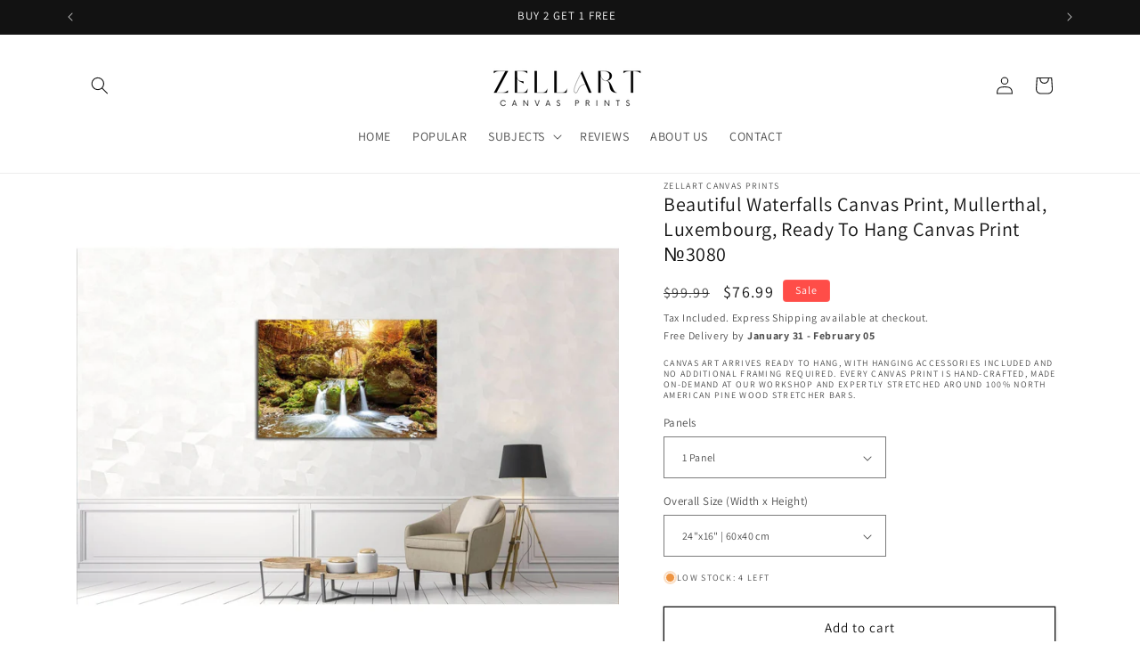

--- FILE ---
content_type: text/html; charset=utf-8
request_url: https://www.zellart.com/products/beautiful-waterfalls-canvas-print-mullerthal-luxembourg-ready-to-hang-canvas-print-3080-wall-art
body_size: 65206
content:

<!doctype html>
<html class="no-js" lang="en">
  <head>
  <!-- Added by AVADA SEO Suite -->
	<script>
  const avadaLightJsExclude = ['cdn.nfcube.com', 'assets/ecom.js', 'variant-title-king', 'linked_options_variants', 'smile-loader.js', 'smart-product-filter-search', 'rivo-loyalty-referrals', 'avada-cookie-consent', 'consentmo-gdpr', 'quinn', 'pandectes'];
  const avadaLightJsInclude = ['https://www.googletagmanager.com/', 'https://connect.facebook.net/', 'https://business-api.tiktok.com/', 'https://static.klaviyo.com/', 'https://cdn.shopify.com/extensions/'];
  window.AVADA_SPEED_BLACKLIST = avadaLightJsInclude.map(item => new RegExp(item, 'i'));
  window.AVADA_SPEED_WHITELIST = avadaLightJsExclude.map(item => new RegExp(item, 'i'));
</script>

<script>
  const isSpeedUpEnable = !1761204658092 || Date.now() < 1761204658092;
  if (isSpeedUpEnable) {
    const avadaSpeedUp=1;
    if(isSpeedUpEnable) {
  function _0x55aa(_0x575858,_0x2fd0be){const _0x30a92f=_0x1cb5();return _0x55aa=function(_0x4e8b41,_0xcd1690){_0x4e8b41=_0x4e8b41-(0xb5e+0xd*0x147+-0x1b1a);let _0x1c09f7=_0x30a92f[_0x4e8b41];return _0x1c09f7;},_0x55aa(_0x575858,_0x2fd0be);}(function(_0x4ad4dc,_0x42545f){const _0x5c7741=_0x55aa,_0x323f4d=_0x4ad4dc();while(!![]){try{const _0x588ea5=parseInt(_0x5c7741(0x10c))/(0xb6f+-0x1853+0xce5)*(-parseInt(_0x5c7741(0x157))/(-0x2363*0x1+0x1dd4+0x591*0x1))+-parseInt(_0x5c7741(0x171))/(0x269b+-0xeb+-0xf*0x283)*(parseInt(_0x5c7741(0x116))/(0x2e1+0x1*0x17b3+-0x110*0x19))+-parseInt(_0x5c7741(0x147))/(-0x1489+-0x312*0x6+0x26fa*0x1)+-parseInt(_0x5c7741(0xfa))/(-0x744+0x1*0xb5d+-0x413)*(-parseInt(_0x5c7741(0x102))/(-0x1e87+0x9e*-0x16+0x2c22))+parseInt(_0x5c7741(0x136))/(0x1e2d+0x1498+-0x1a3*0x1f)+parseInt(_0x5c7741(0x16e))/(0x460+0x1d96+0x3*-0xb4f)*(-parseInt(_0x5c7741(0xe3))/(-0x9ca+-0x1*-0x93f+0x1*0x95))+parseInt(_0x5c7741(0xf8))/(-0x1f73*0x1+0x6*-0x510+0x3dde);if(_0x588ea5===_0x42545f)break;else _0x323f4d['push'](_0x323f4d['shift']());}catch(_0x5d6d7e){_0x323f4d['push'](_0x323f4d['shift']());}}}(_0x1cb5,-0x193549+0x5dc3*-0x31+-0x2f963*-0x13),(function(){const _0x5cb2b4=_0x55aa,_0x23f9e9={'yXGBq':function(_0x237aef,_0x385938){return _0x237aef!==_0x385938;},'XduVF':function(_0x21018d,_0x56ff60){return _0x21018d===_0x56ff60;},'RChnz':_0x5cb2b4(0xf4)+_0x5cb2b4(0xe9)+_0x5cb2b4(0x14a),'TAsuR':function(_0xe21eca,_0x33e114){return _0xe21eca%_0x33e114;},'EvLYw':function(_0x1326ad,_0x261d04){return _0x1326ad!==_0x261d04;},'nnhAQ':_0x5cb2b4(0x107),'swpMF':_0x5cb2b4(0x16d),'plMMu':_0x5cb2b4(0xe8)+_0x5cb2b4(0x135),'PqBPA':function(_0x2ba85c,_0x35b541){return _0x2ba85c<_0x35b541;},'NKPCA':_0x5cb2b4(0xfc),'TINqh':function(_0x4116e3,_0x3ffd02,_0x2c8722){return _0x4116e3(_0x3ffd02,_0x2c8722);},'BAueN':_0x5cb2b4(0x120),'NgloT':_0x5cb2b4(0x14c),'ThSSU':function(_0xeb212a,_0x4341c1){return _0xeb212a+_0x4341c1;},'lDDHN':function(_0x4a1a48,_0x45ebfb){return _0x4a1a48 instanceof _0x45ebfb;},'toAYB':function(_0xcf0fa9,_0xf5fa6a){return _0xcf0fa9 instanceof _0xf5fa6a;},'VMiyW':function(_0x5300e4,_0x44e0f4){return _0x5300e4(_0x44e0f4);},'iyhbw':_0x5cb2b4(0x119),'zuWfR':function(_0x19c3e4,_0x4ee6e8){return _0x19c3e4<_0x4ee6e8;},'vEmrv':function(_0xd798cf,_0x5ea2dd){return _0xd798cf!==_0x5ea2dd;},'yxERj':function(_0x24b03b,_0x5aa292){return _0x24b03b||_0x5aa292;},'MZpwM':_0x5cb2b4(0x110)+_0x5cb2b4(0x109)+'pt','IeUHK':function(_0x5a4c7e,_0x2edf70){return _0x5a4c7e-_0x2edf70;},'Idvge':function(_0x3b526e,_0x36b469){return _0x3b526e<_0x36b469;},'qRwfm':_0x5cb2b4(0x16b)+_0x5cb2b4(0xf1),'CvXDN':function(_0x4b4208,_0x1db216){return _0x4b4208<_0x1db216;},'acPIM':function(_0x7d44b7,_0x3020d2){return _0x7d44b7(_0x3020d2);},'MyLMO':function(_0x22d4b2,_0xe7a6a0){return _0x22d4b2<_0xe7a6a0;},'boDyh':function(_0x176992,_0x346381,_0xab7fc){return _0x176992(_0x346381,_0xab7fc);},'ZANXD':_0x5cb2b4(0x10f)+_0x5cb2b4(0x12a)+_0x5cb2b4(0x142),'CXwRZ':_0x5cb2b4(0x123)+_0x5cb2b4(0x15f),'AuMHM':_0x5cb2b4(0x161),'KUuFZ':_0x5cb2b4(0xe6),'MSwtw':_0x5cb2b4(0x13a),'ERvPB':_0x5cb2b4(0x134),'ycTDj':_0x5cb2b4(0x15b),'Tvhir':_0x5cb2b4(0x154)},_0x469be1=_0x23f9e9[_0x5cb2b4(0x153)],_0x36fe07={'blacklist':window[_0x5cb2b4(0x11f)+_0x5cb2b4(0x115)+'T'],'whitelist':window[_0x5cb2b4(0x11f)+_0x5cb2b4(0x13e)+'T']},_0x26516a={'blacklisted':[]},_0x34e4a6=(_0x2be2f5,_0x25b3b2)=>{const _0x80dd2=_0x5cb2b4;if(_0x2be2f5&&(!_0x25b3b2||_0x23f9e9[_0x80dd2(0x13b)](_0x25b3b2,_0x469be1))&&(!_0x36fe07[_0x80dd2(0x170)]||_0x36fe07[_0x80dd2(0x170)][_0x80dd2(0x151)](_0xa5c7cf=>_0xa5c7cf[_0x80dd2(0x12b)](_0x2be2f5)))&&(!_0x36fe07[_0x80dd2(0x165)]||_0x36fe07[_0x80dd2(0x165)][_0x80dd2(0x156)](_0x4e2570=>!_0x4e2570[_0x80dd2(0x12b)](_0x2be2f5)))&&_0x23f9e9[_0x80dd2(0xf7)](avadaSpeedUp,0x5*0x256+-0x1*0x66c+-0x542+0.5)&&_0x2be2f5[_0x80dd2(0x137)](_0x23f9e9[_0x80dd2(0xe7)])){const _0x413c89=_0x2be2f5[_0x80dd2(0x16c)];return _0x23f9e9[_0x80dd2(0xf7)](_0x23f9e9[_0x80dd2(0x11e)](_0x413c89,-0x1deb*-0x1+0xf13+-0x2cfc),0x1176+-0x78b*0x5+0x1441);}return _0x2be2f5&&(!_0x25b3b2||_0x23f9e9[_0x80dd2(0xed)](_0x25b3b2,_0x469be1))&&(!_0x36fe07[_0x80dd2(0x170)]||_0x36fe07[_0x80dd2(0x170)][_0x80dd2(0x151)](_0x3d689d=>_0x3d689d[_0x80dd2(0x12b)](_0x2be2f5)))&&(!_0x36fe07[_0x80dd2(0x165)]||_0x36fe07[_0x80dd2(0x165)][_0x80dd2(0x156)](_0x26a7b3=>!_0x26a7b3[_0x80dd2(0x12b)](_0x2be2f5)));},_0x11462f=function(_0x42927f){const _0x346823=_0x5cb2b4,_0x5426ae=_0x42927f[_0x346823(0x159)+'te'](_0x23f9e9[_0x346823(0x14e)]);return _0x36fe07[_0x346823(0x170)]&&_0x36fe07[_0x346823(0x170)][_0x346823(0x156)](_0x107b0d=>!_0x107b0d[_0x346823(0x12b)](_0x5426ae))||_0x36fe07[_0x346823(0x165)]&&_0x36fe07[_0x346823(0x165)][_0x346823(0x151)](_0x1e7160=>_0x1e7160[_0x346823(0x12b)](_0x5426ae));},_0x39299f=new MutationObserver(_0x45c995=>{const _0x21802a=_0x5cb2b4,_0x3bc801={'mafxh':function(_0x6f9c57,_0x229989){const _0x9d39b1=_0x55aa;return _0x23f9e9[_0x9d39b1(0xf7)](_0x6f9c57,_0x229989);},'SrchE':_0x23f9e9[_0x21802a(0xe2)],'pvjbV':_0x23f9e9[_0x21802a(0xf6)]};for(let _0x333494=-0x7d7+-0x893+0x106a;_0x23f9e9[_0x21802a(0x158)](_0x333494,_0x45c995[_0x21802a(0x16c)]);_0x333494++){const {addedNodes:_0x1b685b}=_0x45c995[_0x333494];for(let _0x2f087=0x1f03+0x84b+0x1*-0x274e;_0x23f9e9[_0x21802a(0x158)](_0x2f087,_0x1b685b[_0x21802a(0x16c)]);_0x2f087++){const _0x4e5bac=_0x1b685b[_0x2f087];if(_0x23f9e9[_0x21802a(0xf7)](_0x4e5bac[_0x21802a(0x121)],-0x1f3a+-0x1*0x1b93+-0x3*-0x139a)&&_0x23f9e9[_0x21802a(0xf7)](_0x4e5bac[_0x21802a(0x152)],_0x23f9e9[_0x21802a(0xe0)])){const _0x5d9a67=_0x4e5bac[_0x21802a(0x107)],_0x3fb522=_0x4e5bac[_0x21802a(0x16d)];if(_0x23f9e9[_0x21802a(0x103)](_0x34e4a6,_0x5d9a67,_0x3fb522)){_0x26516a[_0x21802a(0x160)+'d'][_0x21802a(0x128)]([_0x4e5bac,_0x4e5bac[_0x21802a(0x16d)]]),_0x4e5bac[_0x21802a(0x16d)]=_0x469be1;const _0x1e52da=function(_0x2c95ff){const _0x359b13=_0x21802a;if(_0x3bc801[_0x359b13(0x118)](_0x4e5bac[_0x359b13(0x159)+'te'](_0x3bc801[_0x359b13(0x166)]),_0x469be1))_0x2c95ff[_0x359b13(0x112)+_0x359b13(0x150)]();_0x4e5bac[_0x359b13(0xec)+_0x359b13(0x130)](_0x3bc801[_0x359b13(0xe4)],_0x1e52da);};_0x4e5bac[_0x21802a(0x12d)+_0x21802a(0x163)](_0x23f9e9[_0x21802a(0xf6)],_0x1e52da),_0x4e5bac[_0x21802a(0x12c)+_0x21802a(0x131)]&&_0x4e5bac[_0x21802a(0x12c)+_0x21802a(0x131)][_0x21802a(0x11a)+'d'](_0x4e5bac);}}}}});_0x39299f[_0x5cb2b4(0x105)](document[_0x5cb2b4(0x10b)+_0x5cb2b4(0x16a)],{'childList':!![],'subtree':!![]});const _0x2910a9=/[|\\{}()\[\]^$+*?.]/g,_0xa9f173=function(..._0x1baa33){const _0x3053cc=_0x5cb2b4,_0x2e6f61={'mMWha':function(_0x158c76,_0x5c404b){const _0x25a05c=_0x55aa;return _0x23f9e9[_0x25a05c(0xf7)](_0x158c76,_0x5c404b);},'BXirI':_0x23f9e9[_0x3053cc(0x141)],'COGok':function(_0x421bf7,_0x55453a){const _0x4fd417=_0x3053cc;return _0x23f9e9[_0x4fd417(0x167)](_0x421bf7,_0x55453a);},'XLSAp':function(_0x193984,_0x35c446){const _0x5bbecf=_0x3053cc;return _0x23f9e9[_0x5bbecf(0xed)](_0x193984,_0x35c446);},'EygRw':function(_0xfbb69c,_0x21b15d){const _0xe5c840=_0x3053cc;return _0x23f9e9[_0xe5c840(0x104)](_0xfbb69c,_0x21b15d);},'xZuNx':_0x23f9e9[_0x3053cc(0x139)],'SBUaW':function(_0x5739bf,_0x2c2fab){const _0x42cbb1=_0x3053cc;return _0x23f9e9[_0x42cbb1(0x172)](_0x5739bf,_0x2c2fab);},'EAoTR':function(_0x123b29,_0x5b29bf){const _0x2828d2=_0x3053cc;return _0x23f9e9[_0x2828d2(0x11d)](_0x123b29,_0x5b29bf);},'cdYdq':_0x23f9e9[_0x3053cc(0x14e)],'WzJcf':_0x23f9e9[_0x3053cc(0xe2)],'nytPK':function(_0x53f733,_0x4ad021){const _0x4f0333=_0x3053cc;return _0x23f9e9[_0x4f0333(0x148)](_0x53f733,_0x4ad021);},'oUrHG':_0x23f9e9[_0x3053cc(0x14d)],'dnxjX':function(_0xed6b5f,_0x573f55){const _0x57aa03=_0x3053cc;return _0x23f9e9[_0x57aa03(0x15a)](_0xed6b5f,_0x573f55);}};_0x23f9e9[_0x3053cc(0x15d)](_0x1baa33[_0x3053cc(0x16c)],-0x1a3*-0x9+-0xf9*0xb+-0x407*0x1)?(_0x36fe07[_0x3053cc(0x170)]=[],_0x36fe07[_0x3053cc(0x165)]=[]):(_0x36fe07[_0x3053cc(0x170)]&&(_0x36fe07[_0x3053cc(0x170)]=_0x36fe07[_0x3053cc(0x170)][_0x3053cc(0x106)](_0xa8e001=>_0x1baa33[_0x3053cc(0x156)](_0x4a8a28=>{const _0x2e425b=_0x3053cc;if(_0x2e6f61[_0x2e425b(0x111)](typeof _0x4a8a28,_0x2e6f61[_0x2e425b(0x155)]))return!_0xa8e001[_0x2e425b(0x12b)](_0x4a8a28);else{if(_0x2e6f61[_0x2e425b(0xeb)](_0x4a8a28,RegExp))return _0x2e6f61[_0x2e425b(0x145)](_0xa8e001[_0x2e425b(0xdf)](),_0x4a8a28[_0x2e425b(0xdf)]());}}))),_0x36fe07[_0x3053cc(0x165)]&&(_0x36fe07[_0x3053cc(0x165)]=[..._0x36fe07[_0x3053cc(0x165)],..._0x1baa33[_0x3053cc(0xff)](_0x4e4c02=>{const _0x7c755c=_0x3053cc;if(_0x23f9e9[_0x7c755c(0xf7)](typeof _0x4e4c02,_0x23f9e9[_0x7c755c(0x141)])){const _0x932437=_0x4e4c02[_0x7c755c(0xea)](_0x2910a9,_0x23f9e9[_0x7c755c(0x16f)]),_0x34e686=_0x23f9e9[_0x7c755c(0xf0)](_0x23f9e9[_0x7c755c(0xf0)]('.*',_0x932437),'.*');if(_0x36fe07[_0x7c755c(0x165)][_0x7c755c(0x156)](_0x21ef9a=>_0x21ef9a[_0x7c755c(0xdf)]()!==_0x34e686[_0x7c755c(0xdf)]()))return new RegExp(_0x34e686);}else{if(_0x23f9e9[_0x7c755c(0x117)](_0x4e4c02,RegExp)){if(_0x36fe07[_0x7c755c(0x165)][_0x7c755c(0x156)](_0x5a3f09=>_0x5a3f09[_0x7c755c(0xdf)]()!==_0x4e4c02[_0x7c755c(0xdf)]()))return _0x4e4c02;}}return null;})[_0x3053cc(0x106)](Boolean)]));const _0x3eeb55=document[_0x3053cc(0x11b)+_0x3053cc(0x10e)](_0x23f9e9[_0x3053cc(0xf0)](_0x23f9e9[_0x3053cc(0xf0)](_0x23f9e9[_0x3053cc(0x122)],_0x469be1),'"]'));for(let _0xf831f7=-0x21aa+-0x1793+0x393d*0x1;_0x23f9e9[_0x3053cc(0x14b)](_0xf831f7,_0x3eeb55[_0x3053cc(0x16c)]);_0xf831f7++){const _0x5868cb=_0x3eeb55[_0xf831f7];_0x23f9e9[_0x3053cc(0x132)](_0x11462f,_0x5868cb)&&(_0x26516a[_0x3053cc(0x160)+'d'][_0x3053cc(0x128)]([_0x5868cb,_0x23f9e9[_0x3053cc(0x14d)]]),_0x5868cb[_0x3053cc(0x12c)+_0x3053cc(0x131)][_0x3053cc(0x11a)+'d'](_0x5868cb));}let _0xdf8cd0=-0x17da+0x2461+-0xc87*0x1;[..._0x26516a[_0x3053cc(0x160)+'d']][_0x3053cc(0x10d)](([_0x226aeb,_0x33eaa7],_0xe33bca)=>{const _0x2aa7bf=_0x3053cc;if(_0x2e6f61[_0x2aa7bf(0x143)](_0x11462f,_0x226aeb)){const _0x41da0d=document[_0x2aa7bf(0x11c)+_0x2aa7bf(0x131)](_0x2e6f61[_0x2aa7bf(0x127)]);for(let _0x6784c7=0xd7b+-0xaa5+-0x2d6;_0x2e6f61[_0x2aa7bf(0x164)](_0x6784c7,_0x226aeb[_0x2aa7bf(0xe5)][_0x2aa7bf(0x16c)]);_0x6784c7++){const _0x4ca758=_0x226aeb[_0x2aa7bf(0xe5)][_0x6784c7];_0x2e6f61[_0x2aa7bf(0x12f)](_0x4ca758[_0x2aa7bf(0x133)],_0x2e6f61[_0x2aa7bf(0x13f)])&&_0x2e6f61[_0x2aa7bf(0x145)](_0x4ca758[_0x2aa7bf(0x133)],_0x2e6f61[_0x2aa7bf(0x100)])&&_0x41da0d[_0x2aa7bf(0xe1)+'te'](_0x4ca758[_0x2aa7bf(0x133)],_0x226aeb[_0x2aa7bf(0xe5)][_0x6784c7][_0x2aa7bf(0x12e)]);}_0x41da0d[_0x2aa7bf(0xe1)+'te'](_0x2e6f61[_0x2aa7bf(0x13f)],_0x226aeb[_0x2aa7bf(0x107)]),_0x41da0d[_0x2aa7bf(0xe1)+'te'](_0x2e6f61[_0x2aa7bf(0x100)],_0x2e6f61[_0x2aa7bf(0x101)](_0x33eaa7,_0x2e6f61[_0x2aa7bf(0x126)])),document[_0x2aa7bf(0x113)][_0x2aa7bf(0x146)+'d'](_0x41da0d),_0x26516a[_0x2aa7bf(0x160)+'d'][_0x2aa7bf(0x162)](_0x2e6f61[_0x2aa7bf(0x13d)](_0xe33bca,_0xdf8cd0),-0x105d*0x2+0x1*-0xeaa+0x2f65),_0xdf8cd0++;}}),_0x36fe07[_0x3053cc(0x170)]&&_0x23f9e9[_0x3053cc(0xf3)](_0x36fe07[_0x3053cc(0x170)][_0x3053cc(0x16c)],0x10f2+-0x1a42+0x951)&&_0x39299f[_0x3053cc(0x15c)]();},_0x4c2397=document[_0x5cb2b4(0x11c)+_0x5cb2b4(0x131)],_0x573f89={'src':Object[_0x5cb2b4(0x14f)+_0x5cb2b4(0xfd)+_0x5cb2b4(0x144)](HTMLScriptElement[_0x5cb2b4(0xf9)],_0x23f9e9[_0x5cb2b4(0x14e)]),'type':Object[_0x5cb2b4(0x14f)+_0x5cb2b4(0xfd)+_0x5cb2b4(0x144)](HTMLScriptElement[_0x5cb2b4(0xf9)],_0x23f9e9[_0x5cb2b4(0xe2)])};document[_0x5cb2b4(0x11c)+_0x5cb2b4(0x131)]=function(..._0x4db605){const _0x1480b5=_0x5cb2b4,_0x3a6982={'KNNxG':function(_0x32fa39,_0x2a57e4,_0x3cc08f){const _0x5ead12=_0x55aa;return _0x23f9e9[_0x5ead12(0x169)](_0x32fa39,_0x2a57e4,_0x3cc08f);}};if(_0x23f9e9[_0x1480b5(0x13b)](_0x4db605[-0x4*-0x376+0x4*0x2f+-0xe94][_0x1480b5(0x140)+'e'](),_0x23f9e9[_0x1480b5(0x139)]))return _0x4c2397[_0x1480b5(0x114)](document)(..._0x4db605);const _0x2f091d=_0x4c2397[_0x1480b5(0x114)](document)(..._0x4db605);try{Object[_0x1480b5(0xf2)+_0x1480b5(0x149)](_0x2f091d,{'src':{..._0x573f89[_0x1480b5(0x107)],'set'(_0x3ae2bc){const _0x5d6fdc=_0x1480b5;_0x3a6982[_0x5d6fdc(0x129)](_0x34e4a6,_0x3ae2bc,_0x2f091d[_0x5d6fdc(0x16d)])&&_0x573f89[_0x5d6fdc(0x16d)][_0x5d6fdc(0x10a)][_0x5d6fdc(0x125)](this,_0x469be1),_0x573f89[_0x5d6fdc(0x107)][_0x5d6fdc(0x10a)][_0x5d6fdc(0x125)](this,_0x3ae2bc);}},'type':{..._0x573f89[_0x1480b5(0x16d)],'get'(){const _0x436e9e=_0x1480b5,_0x4b63b9=_0x573f89[_0x436e9e(0x16d)][_0x436e9e(0xfb)][_0x436e9e(0x125)](this);if(_0x23f9e9[_0x436e9e(0xf7)](_0x4b63b9,_0x469be1)||_0x23f9e9[_0x436e9e(0x103)](_0x34e4a6,this[_0x436e9e(0x107)],_0x4b63b9))return null;return _0x4b63b9;},'set'(_0x174ea3){const _0x1dff57=_0x1480b5,_0xa2fd13=_0x23f9e9[_0x1dff57(0x103)](_0x34e4a6,_0x2f091d[_0x1dff57(0x107)],_0x2f091d[_0x1dff57(0x16d)])?_0x469be1:_0x174ea3;_0x573f89[_0x1dff57(0x16d)][_0x1dff57(0x10a)][_0x1dff57(0x125)](this,_0xa2fd13);}}}),_0x2f091d[_0x1480b5(0xe1)+'te']=function(_0x5b0870,_0x8c60d5){const _0xab22d4=_0x1480b5;if(_0x23f9e9[_0xab22d4(0xf7)](_0x5b0870,_0x23f9e9[_0xab22d4(0xe2)])||_0x23f9e9[_0xab22d4(0xf7)](_0x5b0870,_0x23f9e9[_0xab22d4(0x14e)]))_0x2f091d[_0x5b0870]=_0x8c60d5;else HTMLScriptElement[_0xab22d4(0xf9)][_0xab22d4(0xe1)+'te'][_0xab22d4(0x125)](_0x2f091d,_0x5b0870,_0x8c60d5);};}catch(_0x5a9461){console[_0x1480b5(0x168)](_0x23f9e9[_0x1480b5(0xef)],_0x5a9461);}return _0x2f091d;};const _0x5883c5=[_0x23f9e9[_0x5cb2b4(0xfe)],_0x23f9e9[_0x5cb2b4(0x13c)],_0x23f9e9[_0x5cb2b4(0xf5)],_0x23f9e9[_0x5cb2b4(0x15e)],_0x23f9e9[_0x5cb2b4(0x138)],_0x23f9e9[_0x5cb2b4(0x124)]],_0x4ab8d2=_0x5883c5[_0x5cb2b4(0xff)](_0x439d08=>{return{'type':_0x439d08,'listener':()=>_0xa9f173(),'options':{'passive':!![]}};});_0x4ab8d2[_0x5cb2b4(0x10d)](_0x4d3535=>{const _0x3882ab=_0x5cb2b4;document[_0x3882ab(0x12d)+_0x3882ab(0x163)](_0x4d3535[_0x3882ab(0x16d)],_0x4d3535[_0x3882ab(0xee)],_0x4d3535[_0x3882ab(0x108)]);});}()));function _0x1cb5(){const _0x15f8e0=['ault','some','tagName','CXwRZ','wheel','BXirI','every','6lYvYYX','PqBPA','getAttribu','IeUHK','touchstart','disconnect','Idvge','ERvPB','/blocked','blackliste','keydown','splice','stener','SBUaW','whitelist','SrchE','toAYB','warn','boDyh','ement','script[typ','length','type','346347wGqEBH','NgloT','blacklist','33OVoYHk','zuWfR','toString','NKPCA','setAttribu','swpMF','230EEqEiq','pvjbV','attributes','mousemove','RChnz','beforescri','y.com/exte','replace','COGok','removeEven','EvLYw','listener','ZANXD','ThSSU','e="','defineProp','MyLMO','cdn.shopif','MSwtw','plMMu','XduVF','22621984JRJQxz','prototype','8818116NVbcZr','get','SCRIPT','ertyDescri','AuMHM','map','WzJcf','nytPK','7kiZatp','TINqh','VMiyW','observe','filter','src','options','n/javascri','set','documentEl','478083wuqgQV','forEach','torAll','Avada cann','applicatio','mMWha','preventDef','head','bind','D_BLACKLIS','75496skzGVx','lDDHN','mafxh','script','removeChil','querySelec','createElem','vEmrv','TAsuR','AVADA_SPEE','string','nodeType','qRwfm','javascript','Tvhir','call','oUrHG','xZuNx','push','KNNxG','ot lazy lo','test','parentElem','addEventLi','value','EAoTR','tListener','ent','acPIM','name','touchmove','ptexecute','6968312SmqlIb','includes','ycTDj','iyhbw','touchend','yXGBq','KUuFZ','dnxjX','D_WHITELIS','cdYdq','toLowerCas','BAueN','ad script','EygRw','ptor','XLSAp','appendChil','4975500NoPAFA','yxERj','erties','nsions','CvXDN','\$&','MZpwM','nnhAQ','getOwnProp'];_0x1cb5=function(){return _0x15f8e0;};return _0x1cb5();}
}
    class LightJsLoader{constructor(e){this.jQs=[],this.listener=this.handleListener.bind(this,e),this.scripts=["default","defer","async"].reduce(((e,t)=>({...e,[t]:[]})),{});const t=this;e.forEach((e=>window.addEventListener(e,t.listener,{passive:!0})))}handleListener(e){const t=this;return e.forEach((e=>window.removeEventListener(e,t.listener))),"complete"===document.readyState?this.handleDOM():document.addEventListener("readystatechange",(e=>{if("complete"===e.target.readyState)return setTimeout(t.handleDOM.bind(t),1)}))}async handleDOM(){this.suspendEvent(),this.suspendJQuery(),this.findScripts(),this.preloadScripts();for(const e of Object.keys(this.scripts))await this.replaceScripts(this.scripts[e]);for(const e of["DOMContentLoaded","readystatechange"])await this.requestRepaint(),document.dispatchEvent(new Event("lightJS-"+e));document.lightJSonreadystatechange&&document.lightJSonreadystatechange();for(const e of["DOMContentLoaded","load"])await this.requestRepaint(),window.dispatchEvent(new Event("lightJS-"+e));await this.requestRepaint(),window.lightJSonload&&window.lightJSonload(),await this.requestRepaint(),this.jQs.forEach((e=>e(window).trigger("lightJS-jquery-load"))),window.dispatchEvent(new Event("lightJS-pageshow")),await this.requestRepaint(),window.lightJSonpageshow&&window.lightJSonpageshow()}async requestRepaint(){return new Promise((e=>requestAnimationFrame(e)))}findScripts(){document.querySelectorAll("script[type=lightJs]").forEach((e=>{e.hasAttribute("src")?e.hasAttribute("async")&&e.async?this.scripts.async.push(e):e.hasAttribute("defer")&&e.defer?this.scripts.defer.push(e):this.scripts.default.push(e):this.scripts.default.push(e)}))}preloadScripts(){const e=this,t=Object.keys(this.scripts).reduce(((t,n)=>[...t,...e.scripts[n]]),[]),n=document.createDocumentFragment();t.forEach((e=>{const t=e.getAttribute("src");if(!t)return;const s=document.createElement("link");s.href=t,s.rel="preload",s.as="script",n.appendChild(s)})),document.head.appendChild(n)}async replaceScripts(e){let t;for(;t=e.shift();)await this.requestRepaint(),new Promise((e=>{const n=document.createElement("script");[...t.attributes].forEach((e=>{"type"!==e.nodeName&&n.setAttribute(e.nodeName,e.nodeValue)})),t.hasAttribute("src")?(n.addEventListener("load",e),n.addEventListener("error",e)):(n.text=t.text,e()),t.parentNode.replaceChild(n,t)}))}suspendEvent(){const e={};[{obj:document,name:"DOMContentLoaded"},{obj:window,name:"DOMContentLoaded"},{obj:window,name:"load"},{obj:window,name:"pageshow"},{obj:document,name:"readystatechange"}].map((t=>function(t,n){function s(n){return e[t].list.indexOf(n)>=0?"lightJS-"+n:n}e[t]||(e[t]={list:[n],add:t.addEventListener,remove:t.removeEventListener},t.addEventListener=(...n)=>{n[0]=s(n[0]),e[t].add.apply(t,n)},t.removeEventListener=(...n)=>{n[0]=s(n[0]),e[t].remove.apply(t,n)})}(t.obj,t.name))),[{obj:document,name:"onreadystatechange"},{obj:window,name:"onpageshow"}].map((e=>function(e,t){let n=e[t];Object.defineProperty(e,t,{get:()=>n||function(){},set:s=>{e["lightJS"+t]=n=s}})}(e.obj,e.name)))}suspendJQuery(){const e=this;let t=window.jQuery;Object.defineProperty(window,"jQuery",{get:()=>t,set(n){if(!n||!n.fn||!e.jQs.includes(n))return void(t=n);n.fn.ready=n.fn.init.prototype.ready=e=>{e.bind(document)(n)};const s=n.fn.on;n.fn.on=n.fn.init.prototype.on=function(...e){if(window!==this[0])return s.apply(this,e),this;const t=e=>e.split(" ").map((e=>"load"===e||0===e.indexOf("load.")?"lightJS-jquery-load":e)).join(" ");return"string"==typeof e[0]||e[0]instanceof String?(e[0]=t(e[0]),s.apply(this,e),this):("object"==typeof e[0]&&Object.keys(e[0]).forEach((n=>{delete Object.assign(e[0],{[t(n)]:e[0][n]})[n]})),s.apply(this,e),this)},e.jQs.push(n),t=n}})}}
new LightJsLoader(["keydown","mousemove","touchend","touchmove","touchstart","wheel"]);
  }
</script> <!-- meta basic type product --><!-- meta basic type collection -->

	<!-- /Added by AVADA SEO Suite -->
   <title>
      Mullerthal Waterfall Canvas Print – Autumn Forest - Zellart
</title>
    
      <meta name="description" content="Autumn waterfall canvas print from Mullerthal, Luxembourg featuring mossy rocks and a stone bridge. Ready-to-hang nature canvas art for living rooms and cabins.">
    


  
    <!-- Google tag (gtag.js) -->  
<script async src="https://www.googletagmanager.com/gtag/js?id=GT-55K5B85F"></script>
<script>
  window.dataLayer = window.dataLayer || [];
  function gtag(){dataLayer.push(arguments);}
  gtag('js', new Date());

  gtag('config', 'GT-55K5B85F');
</script>

    <script defer type="application/javascript" src="https://pulse.clickguard.com/sc"></script>
<script defer type="application/javascript" src="https://pulse.clickguard.com/s/accQDbwPsi4By/astbwyRmrItIS"></script>

<!-- AMPIFY-ME:START -->







    
<link rel="amphtml" href="https://www.zellart.com/a/amp/products/beautiful-waterfalls-canvas-print-mullerthal-luxembourg-ready-to-hang-canvas-print-3080-wall-art">


<!-- AMPIFY-ME:END -->

    <meta charset="utf-8">
    <meta http-equiv="X-UA-Compatible" content="IE=edge">
    <meta name="viewport" content="width=device-width,initial-scale=1">
    <meta name="theme-color" content="">
    <link rel="canonical" href="https://www.zellart.com/products/beautiful-waterfalls-canvas-print-mullerthal-luxembourg-ready-to-hang-canvas-print-3080-wall-art"><link rel="icon" type="image/png" href="//www.zellart.com/cdn/shop/files/fav-12.png?crop=center&height=32&v=1668979150&width=32"><link rel="preconnect" href="https://fonts.shopifycdn.com" crossorigin>

<meta property="og:site_name" content="Zellart Canvas Prints">
<meta property="og:url" content="https://www.zellart.com/products/beautiful-waterfalls-canvas-print-mullerthal-luxembourg-ready-to-hang-canvas-print-3080-wall-art">
<meta property="og:title" content="Mullerthal Waterfall Canvas Print – Autumn Forest - Zellart">
<meta property="og:type" content="product">
<meta property="og:description" content="Autumn waterfall canvas print from Mullerthal, Luxembourg featuring mossy rocks and a stone bridge. Ready-to-hang nature canvas art for living rooms and cabins."><meta property="og:image" content="http://www.zellart.com/cdn/shop/products/beautiful-waterfalls-canvas-print-mullerthal-luxembourg-ready-to-hang-canvas-print-3080-zellart-canvas-prints-77480.jpg?v=1751991627">
  <meta property="og:image:secure_url" content="https://www.zellart.com/cdn/shop/products/beautiful-waterfalls-canvas-print-mullerthal-luxembourg-ready-to-hang-canvas-print-3080-zellart-canvas-prints-77480.jpg?v=1751991627">
  <meta property="og:image:width" content="1788">
  <meta property="og:image:height" content="1788"><meta property="og:price:amount" content="76.99">
  <meta property="og:price:currency" content="USD"><meta name="twitter:card" content="summary_large_image">
<meta name="twitter:title" content="Mullerthal Waterfall Canvas Print – Autumn Forest - Zellart">
<meta name="twitter:description" content="Autumn waterfall canvas print from Mullerthal, Luxembourg featuring mossy rocks and a stone bridge. Ready-to-hang nature canvas art for living rooms and cabins.">


    <script src="//www.zellart.com/cdn/shop/t/25/assets/constants.aio.min.js?v=77682741859942250521752052069" defer="defer"></script>
    <script src="//www.zellart.com/cdn/shop/t/25/assets/pubsub.aio.min.js?v=65560552330855245161752052070" defer="defer"></script>
    <script src="//www.zellart.com/cdn/shop/t/25/assets/global.aio.min.js?v=83578474199477188701752052069" defer="defer"></script><script src="//www.zellart.com/cdn/shop/t/25/assets/animations.aio.min.js?v=59917325236714567841752052069" defer="defer"></script><script>window.performance && window.performance.mark && window.performance.mark('shopify.content_for_header.start');</script><meta id="shopify-digital-wallet" name="shopify-digital-wallet" content="/12997345/digital_wallets/dialog">
<meta name="shopify-checkout-api-token" content="1049be83bafbf8201e2f718748160859">
<meta id="in-context-paypal-metadata" data-shop-id="12997345" data-venmo-supported="false" data-environment="production" data-locale="en_US" data-paypal-v4="true" data-currency="USD">
<link rel="alternate" hreflang="x-default" href="https://www.zellart.com/products/beautiful-waterfalls-canvas-print-mullerthal-luxembourg-ready-to-hang-canvas-print-3080-wall-art">
<link rel="alternate" hreflang="en" href="https://www.zellart.com/products/beautiful-waterfalls-canvas-print-mullerthal-luxembourg-ready-to-hang-canvas-print-3080-wall-art">
<link rel="alternate" hreflang="en-CA" href="https://www.zellart.com/en-ca/products/beautiful-waterfalls-canvas-print-mullerthal-luxembourg-ready-to-hang-canvas-print-3080-wall-art">
<link rel="alternate" type="application/json+oembed" href="https://www.zellart.com/products/beautiful-waterfalls-canvas-print-mullerthal-luxembourg-ready-to-hang-canvas-print-3080-wall-art.oembed">
<script async="async" src="/checkouts/internal/preloads.js?locale=en-US"></script>
<script id="shopify-features" type="application/json">{"accessToken":"1049be83bafbf8201e2f718748160859","betas":["rich-media-storefront-analytics"],"domain":"www.zellart.com","predictiveSearch":true,"shopId":12997345,"locale":"en"}</script>
<script>var Shopify = Shopify || {};
Shopify.shop = "zellartco.myshopify.com";
Shopify.locale = "en";
Shopify.currency = {"active":"USD","rate":"1.0"};
Shopify.country = "US";
Shopify.theme = {"name":"Stable Standard Avada (Before Updates)","id":157461938508,"schema_name":"Dawn","schema_version":"12.0.0","theme_store_id":887,"role":"main"};
Shopify.theme.handle = "null";
Shopify.theme.style = {"id":null,"handle":null};
Shopify.cdnHost = "www.zellart.com/cdn";
Shopify.routes = Shopify.routes || {};
Shopify.routes.root = "/";</script>
<script type="module">!function(o){(o.Shopify=o.Shopify||{}).modules=!0}(window);</script>
<script>!function(o){function n(){var o=[];function n(){o.push(Array.prototype.slice.apply(arguments))}return n.q=o,n}var t=o.Shopify=o.Shopify||{};t.loadFeatures=n(),t.autoloadFeatures=n()}(window);</script>
<script id="shop-js-analytics" type="application/json">{"pageType":"product"}</script>
<script defer="defer" async type="module" src="//www.zellart.com/cdn/shopifycloud/shop-js/modules/v2/client.init-shop-cart-sync_BT-GjEfc.en.esm.js"></script>
<script defer="defer" async type="module" src="//www.zellart.com/cdn/shopifycloud/shop-js/modules/v2/chunk.common_D58fp_Oc.esm.js"></script>
<script defer="defer" async type="module" src="//www.zellart.com/cdn/shopifycloud/shop-js/modules/v2/chunk.modal_xMitdFEc.esm.js"></script>
<script type="module">
  await import("//www.zellart.com/cdn/shopifycloud/shop-js/modules/v2/client.init-shop-cart-sync_BT-GjEfc.en.esm.js");
await import("//www.zellart.com/cdn/shopifycloud/shop-js/modules/v2/chunk.common_D58fp_Oc.esm.js");
await import("//www.zellart.com/cdn/shopifycloud/shop-js/modules/v2/chunk.modal_xMitdFEc.esm.js");

  window.Shopify.SignInWithShop?.initShopCartSync?.({"fedCMEnabled":true,"windoidEnabled":true});

</script>
<script>(function() {
  var isLoaded = false;
  function asyncLoad() {
    if (isLoaded) return;
    isLoaded = true;
    var urls = ["https:\/\/static.shareasale.com\/json\/shopify\/deduplication.js?shop=zellartco.myshopify.com","https:\/\/static.shareasale.com\/json\/shopify\/shareasale-tracking.js?sasmid=117306\u0026ssmtid=71063\u0026shop=zellartco.myshopify.com","https:\/\/loox.io\/widget\/KxN-wUkCUG\/loox.1702293963301.js?shop=zellartco.myshopify.com","\/\/cdn.shopify.com\/proxy\/893d26736975321ac95d19a75e017896ffa2c72766aa414763bac6eb6b924dfb\/api.goaffpro.com\/loader.js?shop=zellartco.myshopify.com\u0026sp-cache-control=cHVibGljLCBtYXgtYWdlPTkwMA","\/\/cdn.shopify.com\/proxy\/d7f147faa8138e633d56cd75b90199193da8652ea0300163de778fa7e6852d2b\/d1639lhkj5l89m.cloudfront.net\/js\/storefront\/uppromote.js?shop=zellartco.myshopify.com\u0026sp-cache-control=cHVibGljLCBtYXgtYWdlPTkwMA","https:\/\/timer.good-apps.co\/storage\/js\/good_apps_timer-zellartco.myshopify.com.js?ver=61\u0026shop=zellartco.myshopify.com"];
    for (var i = 0; i < urls.length; i++) {
      var s = document.createElement('script');
      if ((!1761204658092 || Date.now() < 1761204658092) &&
      (!window.AVADA_SPEED_BLACKLIST || window.AVADA_SPEED_BLACKLIST.some(pattern => pattern.test(s))) &&
      (!window.AVADA_SPEED_WHITELIST || window.AVADA_SPEED_WHITELIST.every(pattern => !pattern.test(s)))) s.type = 'lightJs'; else s.type = 'text/javascript';
      s.async = true;
      s.src = urls[i];
      var x = document.getElementsByTagName('script')[0];
      x.parentNode.insertBefore(s, x);
    }
  };
  if(window.attachEvent) {
    window.attachEvent('onload', asyncLoad);
  } else {
    window.addEventListener('load', asyncLoad, false);
  }
})();</script>
<script id="__st">var __st={"a":12997345,"offset":10800,"reqid":"a481522b-59a1-428f-bce0-01a299e03947-1769432115","pageurl":"www.zellart.com\/products\/beautiful-waterfalls-canvas-print-mullerthal-luxembourg-ready-to-hang-canvas-print-3080-wall-art","u":"6cdd0e6e052b","p":"product","rtyp":"product","rid":12979320715};</script>
<script>window.ShopifyPaypalV4VisibilityTracking = true;</script>
<script id="captcha-bootstrap">!function(){'use strict';const t='contact',e='account',n='new_comment',o=[[t,t],['blogs',n],['comments',n],[t,'customer']],c=[[e,'customer_login'],[e,'guest_login'],[e,'recover_customer_password'],[e,'create_customer']],r=t=>t.map((([t,e])=>`form[action*='/${t}']:not([data-nocaptcha='true']) input[name='form_type'][value='${e}']`)).join(','),a=t=>()=>t?[...document.querySelectorAll(t)].map((t=>t.form)):[];function s(){const t=[...o],e=r(t);return a(e)}const i='password',u='form_key',d=['recaptcha-v3-token','g-recaptcha-response','h-captcha-response',i],f=()=>{try{return window.sessionStorage}catch{return}},m='__shopify_v',_=t=>t.elements[u];function p(t,e,n=!1){try{const o=window.sessionStorage,c=JSON.parse(o.getItem(e)),{data:r}=function(t){const{data:e,action:n}=t;return t[m]||n?{data:e,action:n}:{data:t,action:n}}(c);for(const[e,n]of Object.entries(r))t.elements[e]&&(t.elements[e].value=n);n&&o.removeItem(e)}catch(o){console.error('form repopulation failed',{error:o})}}const l='form_type',E='cptcha';function T(t){t.dataset[E]=!0}const w=window,h=w.document,L='Shopify',v='ce_forms',y='captcha';let A=!1;((t,e)=>{const n=(g='f06e6c50-85a8-45c8-87d0-21a2b65856fe',I='https://cdn.shopify.com/shopifycloud/storefront-forms-hcaptcha/ce_storefront_forms_captcha_hcaptcha.v1.5.2.iife.js',D={infoText:'Protected by hCaptcha',privacyText:'Privacy',termsText:'Terms'},(t,e,n)=>{const o=w[L][v],c=o.bindForm;if(c)return c(t,g,e,D).then(n);var r;o.q.push([[t,g,e,D],n]),r=I,A||(h.body.append(Object.assign(h.createElement('script'),{id:'captcha-provider',async:!0,src:r})),A=!0)});var g,I,D;w[L]=w[L]||{},w[L][v]=w[L][v]||{},w[L][v].q=[],w[L][y]=w[L][y]||{},w[L][y].protect=function(t,e){n(t,void 0,e),T(t)},Object.freeze(w[L][y]),function(t,e,n,w,h,L){const[v,y,A,g]=function(t,e,n){const i=e?o:[],u=t?c:[],d=[...i,...u],f=r(d),m=r(i),_=r(d.filter((([t,e])=>n.includes(e))));return[a(f),a(m),a(_),s()]}(w,h,L),I=t=>{const e=t.target;return e instanceof HTMLFormElement?e:e&&e.form},D=t=>v().includes(t);t.addEventListener('submit',(t=>{const e=I(t);if(!e)return;const n=D(e)&&!e.dataset.hcaptchaBound&&!e.dataset.recaptchaBound,o=_(e),c=g().includes(e)&&(!o||!o.value);(n||c)&&t.preventDefault(),c&&!n&&(function(t){try{if(!f())return;!function(t){const e=f();if(!e)return;const n=_(t);if(!n)return;const o=n.value;o&&e.removeItem(o)}(t);const e=Array.from(Array(32),(()=>Math.random().toString(36)[2])).join('');!function(t,e){_(t)||t.append(Object.assign(document.createElement('input'),{type:'hidden',name:u})),t.elements[u].value=e}(t,e),function(t,e){const n=f();if(!n)return;const o=[...t.querySelectorAll(`input[type='${i}']`)].map((({name:t})=>t)),c=[...d,...o],r={};for(const[a,s]of new FormData(t).entries())c.includes(a)||(r[a]=s);n.setItem(e,JSON.stringify({[m]:1,action:t.action,data:r}))}(t,e)}catch(e){console.error('failed to persist form',e)}}(e),e.submit())}));const S=(t,e)=>{t&&!t.dataset[E]&&(n(t,e.some((e=>e===t))),T(t))};for(const o of['focusin','change'])t.addEventListener(o,(t=>{const e=I(t);D(e)&&S(e,y())}));const B=e.get('form_key'),M=e.get(l),P=B&&M;t.addEventListener('DOMContentLoaded',(()=>{const t=y();if(P)for(const e of t)e.elements[l].value===M&&p(e,B);[...new Set([...A(),...v().filter((t=>'true'===t.dataset.shopifyCaptcha))])].forEach((e=>S(e,t)))}))}(h,new URLSearchParams(w.location.search),n,t,e,['guest_login'])})(!0,!0)}();</script>
<script integrity="sha256-4kQ18oKyAcykRKYeNunJcIwy7WH5gtpwJnB7kiuLZ1E=" data-source-attribution="shopify.loadfeatures" defer="defer" src="//www.zellart.com/cdn/shopifycloud/storefront/assets/storefront/load_feature-a0a9edcb.js" crossorigin="anonymous"></script>
<script data-source-attribution="shopify.dynamic_checkout.dynamic.init">var Shopify=Shopify||{};Shopify.PaymentButton=Shopify.PaymentButton||{isStorefrontPortableWallets:!0,init:function(){window.Shopify.PaymentButton.init=function(){};var t=document.createElement("script");t.src="https://www.zellart.com/cdn/shopifycloud/portable-wallets/latest/portable-wallets.en.js",t.type="module",document.head.appendChild(t)}};
</script>
<script data-source-attribution="shopify.dynamic_checkout.buyer_consent">
  function portableWalletsHideBuyerConsent(e){var t=document.getElementById("shopify-buyer-consent"),n=document.getElementById("shopify-subscription-policy-button");t&&n&&(t.classList.add("hidden"),t.setAttribute("aria-hidden","true"),n.removeEventListener("click",e))}function portableWalletsShowBuyerConsent(e){var t=document.getElementById("shopify-buyer-consent"),n=document.getElementById("shopify-subscription-policy-button");t&&n&&(t.classList.remove("hidden"),t.removeAttribute("aria-hidden"),n.addEventListener("click",e))}window.Shopify?.PaymentButton&&(window.Shopify.PaymentButton.hideBuyerConsent=portableWalletsHideBuyerConsent,window.Shopify.PaymentButton.showBuyerConsent=portableWalletsShowBuyerConsent);
</script>
<script>
  function portableWalletsCleanup(e){e&&e.src&&console.error("Failed to load portable wallets script "+e.src);var t=document.querySelectorAll("shopify-accelerated-checkout .shopify-payment-button__skeleton, shopify-accelerated-checkout-cart .wallet-cart-button__skeleton"),e=document.getElementById("shopify-buyer-consent");for(let e=0;e<t.length;e++)t[e].remove();e&&e.remove()}function portableWalletsNotLoadedAsModule(e){e instanceof ErrorEvent&&"string"==typeof e.message&&e.message.includes("import.meta")&&"string"==typeof e.filename&&e.filename.includes("portable-wallets")&&(window.removeEventListener("error",portableWalletsNotLoadedAsModule),window.Shopify.PaymentButton.failedToLoad=e,"loading"===document.readyState?document.addEventListener("DOMContentLoaded",window.Shopify.PaymentButton.init):window.Shopify.PaymentButton.init())}window.addEventListener("error",portableWalletsNotLoadedAsModule);
</script>

<script type="module" src="https://www.zellart.com/cdn/shopifycloud/portable-wallets/latest/portable-wallets.en.js" onError="portableWalletsCleanup(this)" crossorigin="anonymous"></script>
<script nomodule>
  document.addEventListener("DOMContentLoaded", portableWalletsCleanup);
</script>

<link id="shopify-accelerated-checkout-styles" rel="stylesheet" media="screen" href="https://www.zellart.com/cdn/shopifycloud/portable-wallets/latest/accelerated-checkout-backwards-compat.css" crossorigin="anonymous">
<style id="shopify-accelerated-checkout-cart">
        #shopify-buyer-consent {
  margin-top: 1em;
  display: inline-block;
  width: 100%;
}

#shopify-buyer-consent.hidden {
  display: none;
}

#shopify-subscription-policy-button {
  background: none;
  border: none;
  padding: 0;
  text-decoration: underline;
  font-size: inherit;
  cursor: pointer;
}

#shopify-subscription-policy-button::before {
  box-shadow: none;
}

      </style>
<script id="sections-script" data-sections="header" defer="defer" src="//www.zellart.com/cdn/shop/t/25/compiled_assets/scripts.js?v=620193"></script>
<script>window.performance && window.performance.mark && window.performance.mark('shopify.content_for_header.end');</script>


    <style data-shopify>
      @font-face {
  font-family: Assistant;
  font-weight: 400;
  font-style: normal;
  font-display: swap;
  src: url("//www.zellart.com/cdn/fonts/assistant/assistant_n4.9120912a469cad1cc292572851508ca49d12e768.woff2") format("woff2"),
       url("//www.zellart.com/cdn/fonts/assistant/assistant_n4.6e9875ce64e0fefcd3f4446b7ec9036b3ddd2985.woff") format("woff");
}

      @font-face {
  font-family: Assistant;
  font-weight: 700;
  font-style: normal;
  font-display: swap;
  src: url("//www.zellart.com/cdn/fonts/assistant/assistant_n7.bf44452348ec8b8efa3aa3068825305886b1c83c.woff2") format("woff2"),
       url("//www.zellart.com/cdn/fonts/assistant/assistant_n7.0c887fee83f6b3bda822f1150b912c72da0f7b64.woff") format("woff");
}

      
      
      @font-face {
  font-family: Assistant;
  font-weight: 400;
  font-style: normal;
  font-display: swap;
  src: url("//www.zellart.com/cdn/fonts/assistant/assistant_n4.9120912a469cad1cc292572851508ca49d12e768.woff2") format("woff2"),
       url("//www.zellart.com/cdn/fonts/assistant/assistant_n4.6e9875ce64e0fefcd3f4446b7ec9036b3ddd2985.woff") format("woff");
}


      
        :root,
        .color-background-1 {
          --color-background: 255,255,255;
        
          --gradient-background: #ffffff;
        

        

        --color-foreground: 18,18,18;
        --color-background-contrast: 191,191,191;
        --color-shadow: 18,18,18;
        --color-button: 18,18,18;
        --color-button-text: 255,255,255;
        --color-secondary-button: 255,255,255;
        --color-secondary-button-text: 18,18,18;
        --color-link: 18,18,18;
        --color-badge-foreground: 18,18,18;
        --color-badge-background: 255,255,255;
        --color-badge-border: 18,18,18;
        --payment-terms-background-color: rgb(255 255 255);
      }
      
        
        .color-background-2 {
          --color-background: 243,243,243;
        
          --gradient-background: #f3f3f3;
        

        

        --color-foreground: 18,18,18;
        --color-background-contrast: 179,179,179;
        --color-shadow: 18,18,18;
        --color-button: 18,18,18;
        --color-button-text: 243,243,243;
        --color-secondary-button: 243,243,243;
        --color-secondary-button-text: 18,18,18;
        --color-link: 18,18,18;
        --color-badge-foreground: 18,18,18;
        --color-badge-background: 243,243,243;
        --color-badge-border: 18,18,18;
        --payment-terms-background-color: rgb(243 243 243);
      }
      
        
        .color-inverse {
          --color-background: 36,40,51;
        
          --gradient-background: #242833;
        

        

        --color-foreground: 255,255,255;
        --color-background-contrast: 47,52,66;
        --color-shadow: 18,18,18;
        --color-button: 255,255,255;
        --color-button-text: 0,0,0;
        --color-secondary-button: 36,40,51;
        --color-secondary-button-text: 255,255,255;
        --color-link: 255,255,255;
        --color-badge-foreground: 255,255,255;
        --color-badge-background: 36,40,51;
        --color-badge-border: 255,255,255;
        --payment-terms-background-color: rgb(36 40 51);
      }
      
        
        .color-accent-1 {
          --color-background: 18,18,18;
        
          --gradient-background: #121212;
        

        

        --color-foreground: 255,255,255;
        --color-background-contrast: 146,146,146;
        --color-shadow: 18,18,18;
        --color-button: 255,255,255;
        --color-button-text: 18,18,18;
        --color-secondary-button: 18,18,18;
        --color-secondary-button-text: 255,255,255;
        --color-link: 255,255,255;
        --color-badge-foreground: 255,255,255;
        --color-badge-background: 18,18,18;
        --color-badge-border: 255,255,255;
        --payment-terms-background-color: rgb(18 18 18);
      }
      
        
        .color-accent-2 {
          --color-background: 255,77,72;
        
          --gradient-background: radial-gradient(rgba(172, 206, 255, 1) 5%, rgba(0, 0, 0, 1) 42%, rgba(255, 255, 255, 1) 100%);
        

        

        --color-foreground: 255,255,255;
        --color-background-contrast: 199,5,0;
        --color-shadow: 18,18,18;
        --color-button: 255,255,255;
        --color-button-text: 51,79,180;
        --color-secondary-button: 255,77,72;
        --color-secondary-button-text: 255,255,255;
        --color-link: 255,255,255;
        --color-badge-foreground: 255,255,255;
        --color-badge-background: 255,77,72;
        --color-badge-border: 255,255,255;
        --payment-terms-background-color: rgb(255 77 72);
      }
      

      body, .color-background-1, .color-background-2, .color-inverse, .color-accent-1, .color-accent-2 {
        color: rgba(var(--color-foreground), 0.75);
        background-color: rgb(var(--color-background));
      }

      :root {
        --font-body-family: Assistant, sans-serif;
        --font-body-style: normal;
        --font-body-weight: 400;
        --font-body-weight-bold: 700;

        --font-heading-family: Assistant, sans-serif;
        --font-heading-style: normal;
        --font-heading-weight: 400;

        --font-body-scale: 1.0;
        --font-heading-scale: 1.0;

        --media-padding: px;
        --media-border-opacity: 0.05;
        --media-border-width: 0px;
        --media-radius: 0px;
        --media-shadow-opacity: 0.0;
        --media-shadow-horizontal-offset: 4px;
        --media-shadow-vertical-offset: 4px;
        --media-shadow-blur-radius: 20px;
        --media-shadow-visible: 0;

        --page-width: 120rem;
        --page-width-margin: 0rem;

        --product-card-image-padding: 0.0rem;
        --product-card-corner-radius: 0.2rem;
        --product-card-text-alignment: left;
        --product-card-border-width: 0.0rem;
        --product-card-border-opacity: 0.05;
        --product-card-shadow-opacity: 0.05;
        --product-card-shadow-visible: 1;
        --product-card-shadow-horizontal-offset: 0.0rem;
        --product-card-shadow-vertical-offset: 0.4rem;
        --product-card-shadow-blur-radius: 0.5rem;

        --collection-card-image-padding: 0.0rem;
        --collection-card-corner-radius: 0.0rem;
        --collection-card-text-alignment: left;
        --collection-card-border-width: 0.0rem;
        --collection-card-border-opacity: 0.1;
        --collection-card-shadow-opacity: 0.0;
        --collection-card-shadow-visible: 0;
        --collection-card-shadow-horizontal-offset: 0.0rem;
        --collection-card-shadow-vertical-offset: 0.4rem;
        --collection-card-shadow-blur-radius: 0.5rem;

        --blog-card-image-padding: 0.0rem;
        --blog-card-corner-radius: 0.0rem;
        --blog-card-text-alignment: left;
        --blog-card-border-width: 0.0rem;
        --blog-card-border-opacity: 0.1;
        --blog-card-shadow-opacity: 0.0;
        --blog-card-shadow-visible: 0;
        --blog-card-shadow-horizontal-offset: 0.0rem;
        --blog-card-shadow-vertical-offset: 0.4rem;
        --blog-card-shadow-blur-radius: 0.5rem;

        --badge-corner-radius: 0.4rem;

        --popup-border-width: 1px;
        --popup-border-opacity: 0.1;
        --popup-corner-radius: 0px;
        --popup-shadow-opacity: 0.05;
        --popup-shadow-horizontal-offset: 0px;
        --popup-shadow-vertical-offset: 4px;
        --popup-shadow-blur-radius: 5px;

        --drawer-border-width: 1px;
        --drawer-border-opacity: 0.1;
        --drawer-shadow-opacity: 0.0;
        --drawer-shadow-horizontal-offset: 0px;
        --drawer-shadow-vertical-offset: 4px;
        --drawer-shadow-blur-radius: 5px;

        --spacing-sections-desktop: 0px;
        --spacing-sections-mobile: 0px;

        --grid-desktop-vertical-spacing: 8px;
        --grid-desktop-horizontal-spacing: 8px;
        --grid-mobile-vertical-spacing: 4px;
        --grid-mobile-horizontal-spacing: 4px;

        --text-boxes-border-opacity: 0.1;
        --text-boxes-border-width: 0px;
        --text-boxes-radius: 0px;
        --text-boxes-shadow-opacity: 0.0;
        --text-boxes-shadow-visible: 0;
        --text-boxes-shadow-horizontal-offset: 0px;
        --text-boxes-shadow-vertical-offset: 4px;
        --text-boxes-shadow-blur-radius: 5px;

        --buttons-radius: 0px;
        --buttons-radius-outset: 0px;
        --buttons-border-width: 1px;
        --buttons-border-opacity: 1.0;
        --buttons-shadow-opacity: 0.15;
        --buttons-shadow-visible: 1;
        --buttons-shadow-horizontal-offset: 0px;
        --buttons-shadow-vertical-offset: 4px;
        --buttons-shadow-blur-radius: 5px;
        --buttons-border-offset: 0.3px;

        --inputs-radius: 0px;
        --inputs-border-width: 1px;
        --inputs-border-opacity: 0.55;
        --inputs-shadow-opacity: 0.0;
        --inputs-shadow-horizontal-offset: 0px;
        --inputs-margin-offset: 0px;
        --inputs-shadow-vertical-offset: 4px;
        --inputs-shadow-blur-radius: 5px;
        --inputs-radius-outset: 0px;

        --variant-pills-radius: 40px;
        --variant-pills-border-width: 1px;
        --variant-pills-border-opacity: 0.55;
        --variant-pills-shadow-opacity: 0.0;
        --variant-pills-shadow-horizontal-offset: 0px;
        --variant-pills-shadow-vertical-offset: 4px;
        --variant-pills-shadow-blur-radius: 5px;
      }

      *,
      *::before,
      *::after {
        box-sizing: inherit;
      }

      html {
        box-sizing: border-box;
        font-size: calc(var(--font-body-scale) * 62.5%);
        height: 100%;
      }

      body {
        display: grid;
        grid-template-rows: auto auto 1fr auto;
        grid-template-columns: 100%;
        min-height: 100%;
        margin: 0;
        font-size: 1.5rem;
        letter-spacing: 0.06rem;
        line-height: calc(1 + 0.8 / var(--font-body-scale));
        font-family: var(--font-body-family);
        font-style: var(--font-body-style);
        font-weight: var(--font-body-weight);
      }

      @media screen and (min-width: 750px) {
        body {
          font-size: 1.6rem;
        }
      }
    </style>

    <link href="//www.zellart.com/cdn/shop/t/25/assets/base.aio.min.css?v=61174454713736551251752052072" rel="stylesheet" type="text/css" media="all" />
<link rel="preload" as="font" href="//www.zellart.com/cdn/fonts/assistant/assistant_n4.9120912a469cad1cc292572851508ca49d12e768.woff2" type="font/woff2" crossorigin><link rel="preload" as="font" href="//www.zellart.com/cdn/fonts/assistant/assistant_n4.9120912a469cad1cc292572851508ca49d12e768.woff2" type="font/woff2" crossorigin><link href="//www.zellart.com/cdn/shop/t/25/assets/component-localization-form.aio.min.css?v=163462461732618431481752052078" rel="stylesheet" type="text/css" media="all" />
      <script src="//www.zellart.com/cdn/shop/t/25/assets/localization-form.aio.min.js?v=6025631228102960661752052070" defer="defer"></script><link
        rel="stylesheet"
        href="//www.zellart.com/cdn/shop/t/25/assets/component-predictive-search.aio.min.css?v=40114028506736812081752052082"
        media="print"
        onload="this.media='all'"
      ><script>
      document.documentElement.className = document.documentElement.className.replace('no-js', 'js');
      if (Shopify.designMode) {
        document.documentElement.classList.add('shopify-design-mode');
      }
    </script>
  <!-- SchemaAPP Liquid Start -->


    
<!-- BEGIN app block: shopify://apps/avada-seo-suite/blocks/avada-seo/15507c6e-1aa3-45d3-b698-7e175e033440 --><script>
  window.AVADA_SEO_ENABLED = true;
</script><!-- BEGIN app snippet: avada-broken-link-manager --><!-- END app snippet --><!-- BEGIN app snippet: avada-seo-site --><!-- END app snippet --><!-- BEGIN app snippet: avada-robot-onpage --><!-- Avada SEO Robot Onpage -->












<!-- END app snippet --><!-- BEGIN app snippet: avada-frequently-asked-questions -->







<!-- END app snippet --><!-- BEGIN app snippet: avada-custom-css --> <!-- BEGIN Avada SEO custom CSS END -->


<!-- END Avada SEO custom CSS END -->
<!-- END app snippet --><!-- BEGIN app snippet: avada-blog-posts-and-article --><!-- END app snippet --><!-- BEGIN app snippet: avada-product-and-collection --><script>
    console.log('productAndCollection', {"selected":[],"handlingTimeMin":0,"priceValidUntil":"2030-01-01","handlingTimeMax":1,"priceValidUntilEnable":true,"status":true,"showShippingDetails":true,"transitTimeMin":0,"transitTimeMax":1,"price":0,"currency":"USD","applicableCountry":"US","returnShippingFeesAmount":0,"returnPolicyCategory":"https:\/\/schema.org\/MerchantReturnFiniteReturnWindow","returnMethod":"https:\/\/schema.org\/ReturnByMail","returnFees":"https:\/\/schema.org\/FreeReturn","country":"BR","returnDay":60,"handlingTimeUnit":"DAY","transitTimeUnit":"DAY","showStockStatus":false});
  </script><script type="application/ld+json">
  {
    "@context": "https://schema.org",
    "@type": "ProductGroup",
    "@id": "https://www.zellart.com/products/beautiful-waterfalls-canvas-print-mullerthal-luxembourg-ready-to-hang-canvas-print-3080-wall-art",
    "name": "Beautiful waterfalls canvas print, Mullerthal, Luxembourg, Ready to Hang Canvas Print №3080",
    "description": " Canvas art arrives ready to hang, with hanging accessories included and no additional framing required. Every canvas print is hand-crafted, made on-demand at our workshop and expertly stretched around 100% North American Pine wood stretcher bars. We only use industry leading archival UltraChrome® Giclée inks to achieve the most vivid and high-definition prints possible.  \nWe use museum quality canvases to achieve archival grade wall art for your home. This gallery wrapped canvas is stretched on durable pinewood framework with 1,5\"(4cm) depth. We deliver this product wrapped en stretched, ready to hang!Unbox -\u0026gt; Hang -\u0026gt; Enjoy!\nGeneral Information about our products:  - Premium 100% Natural Cotton Canvas- 380 GSM, 18 mill Canvas- Genuine Archival PIGMENT Ink (Produced to last over 100 years)- UV-protective coating - Tight stretched and folded corners by hand - Mirrored edges- Stretched on a polished 1,5\"(4cm) pinewood framework- Ready to hang with hanging hardware on the back - Professionally Handmade with Care! \n-----------------------------------------------------------------------Handling and Shipping Info:After printing and stretching canvas on pinewood framework, we will carefully pack your product in bubble plastic and carton.We ship as fast as possible! We usually take one to two days to complete your order.Track and Trace will be provided.We ship worldwide without any exceptions!\n-----------------------------------------------------------------------\nIf you have any questions - don't hesitate to Contact Us, we usually reply quite fast."
,"productGroupID": "12979320715","brand": {
        "@type": "Brand",
        "name": "ZellartCo"
      },"hasVariant": [{
          "@type": "Product","productGroupID": "12979320715","sku": "52979","image": "https://www.zellart.com/cdn/shop/products/beautiful-waterfalls-canvas-print-mullerthal-luxembourg-ready-to-hang-canvas-print-3080-zellart-canvas-prints-99117.jpg?v=1751991627"
          ,"name": "1 Panel / 24&quot;x16&quot; | 60x40 cm Beautiful waterfalls canvas print, Mullerthal, Luxembourg, Ready to Hang Canvas Print №3080"
          ,"description": " Canvas art arrives ready to hang, with hanging accessories included and no additional framing required. Every canvas print is hand-crafted, made on-demand at our workshop and expertly stretched around 100% North American Pine wood stretcher bars. We only use industry leading archival UltraChrome® Giclée inks to achieve the most vivid and high-definition prints possible.  \nWe use museum quality canvases to achieve archival grade wall art for your home. This gallery wrapped canvas is stretched on durable pinewood framework with 1,5\"(4cm) depth. We deliver this product wrapped en stretched, ready to hang!Unbox -\u0026gt; Hang -\u0026gt; Enjoy!\nGeneral Information about our products:  - Premium 100% Natural Cotton Canvas- 380 GSM, 18 mill Canvas- Genuine Archival PIGMENT Ink (Produced to last over 100 years)- UV-protective coating - Tight stretched and folded corners by hand - Mirrored edges- Stretched on a polished 1,5\"(4cm) pinewood framework- Ready to hang with hanging hardware on the back - Professionally Handmade with Care! \n-----------------------------------------------------------------------Handling and Shipping Info:After printing and stretching canvas on pinewood framework, we will carefully pack your product in bubble plastic and carton.We ship as fast as possible! We usually take one to two days to complete your order.Track and Trace will be provided.We ship worldwide without any exceptions!\n-----------------------------------------------------------------------\nIf you have any questions - don't hesitate to Contact Us, we usually reply quite fast."
          

,"shippingDetails": {
            "@type": "OfferShippingDetails",
            "shippingRate": {
              "@type": "MonetaryAmount",
              "value": 0,
              "currency": "USD"
            },
            "shippingDestination": {
              "@type": "DefinedRegion",
              "addressCountry": "BR"
            },
            "deliveryTime": {
              "@type": "ShippingDeliveryTime",
              "handlingTime": {
                "@type": "QuantitativeValue",
                "minValue": 0,
                "maxValue": 1,
                "unitCode": "DAY"
              },
              "transitTime": {
                "@type": "QuantitativeValue",
                "minValue": 0,
                "maxValue": 1,
                "unitCode": "DAY"
              }
            }
          },"offers": {
            "@type": "Offer",
            "price": 76.99,
            "priceCurrency": "USD",
            "itemCondition": "https://schema.org/NewCondition","priceValidUntil": "2030-01-01","url": "https://www.zellart.com/products/beautiful-waterfalls-canvas-print-mullerthal-luxembourg-ready-to-hang-canvas-print-3080-wall-art?variant=60649850059","shippingDetails": {
              "@type": "OfferShippingDetails",
              "shippingRate": {
                "@type": "MonetaryAmount",
                "value": 0,
                "currency": "USD"
              },
              "shippingDestination": {
                "@type": "DefinedRegion",
                "addressCountry": "BR"
              },
              "deliveryTime": {
                "@type": "ShippingDeliveryTime",
                "handlingTime": {
                  "@type": "QuantitativeValue",
                  "minValue": 0,
                  "maxValue": 1,
                  "unitCode": "DAY"
                },
                "transitTime": {
                  "@type": "QuantitativeValue",
                  "minValue": 0,
                  "maxValue": 1,
                  "unitCode": "DAY"
                }
              }
            }}
        },{
          "@type": "Product","productGroupID": "12979320715","sku": "52980","image": "https://www.zellart.com/cdn/shop/products/beautiful-waterfalls-canvas-print-mullerthal-luxembourg-ready-to-hang-canvas-print-3080-zellart-canvas-prints-99117.jpg?v=1751991627"
          ,"name": "1 Panel / 36&quot;x24&quot; | 90x60 cm Beautiful waterfalls canvas print, Mullerthal, Luxembourg, Ready to Hang Canvas Print №3080"
          ,"description": " Canvas art arrives ready to hang, with hanging accessories included and no additional framing required. Every canvas print is hand-crafted, made on-demand at our workshop and expertly stretched around 100% North American Pine wood stretcher bars. We only use industry leading archival UltraChrome® Giclée inks to achieve the most vivid and high-definition prints possible.  \nWe use museum quality canvases to achieve archival grade wall art for your home. This gallery wrapped canvas is stretched on durable pinewood framework with 1,5\"(4cm) depth. We deliver this product wrapped en stretched, ready to hang!Unbox -\u0026gt; Hang -\u0026gt; Enjoy!\nGeneral Information about our products:  - Premium 100% Natural Cotton Canvas- 380 GSM, 18 mill Canvas- Genuine Archival PIGMENT Ink (Produced to last over 100 years)- UV-protective coating - Tight stretched and folded corners by hand - Mirrored edges- Stretched on a polished 1,5\"(4cm) pinewood framework- Ready to hang with hanging hardware on the back - Professionally Handmade with Care! \n-----------------------------------------------------------------------Handling and Shipping Info:After printing and stretching canvas on pinewood framework, we will carefully pack your product in bubble plastic and carton.We ship as fast as possible! We usually take one to two days to complete your order.Track and Trace will be provided.We ship worldwide without any exceptions!\n-----------------------------------------------------------------------\nIf you have any questions - don't hesitate to Contact Us, we usually reply quite fast."
          

,"shippingDetails": {
            "@type": "OfferShippingDetails",
            "shippingRate": {
              "@type": "MonetaryAmount",
              "value": 0,
              "currency": "USD"
            },
            "shippingDestination": {
              "@type": "DefinedRegion",
              "addressCountry": "BR"
            },
            "deliveryTime": {
              "@type": "ShippingDeliveryTime",
              "handlingTime": {
                "@type": "QuantitativeValue",
                "minValue": 0,
                "maxValue": 1,
                "unitCode": "DAY"
              },
              "transitTime": {
                "@type": "QuantitativeValue",
                "minValue": 0,
                "maxValue": 1,
                "unitCode": "DAY"
              }
            }
          },"offers": {
            "@type": "Offer",
            "price": 168.99,
            "priceCurrency": "USD",
            "itemCondition": "https://schema.org/NewCondition","priceValidUntil": "2030-01-01","url": "https://www.zellart.com/products/beautiful-waterfalls-canvas-print-mullerthal-luxembourg-ready-to-hang-canvas-print-3080-wall-art?variant=60649850123","shippingDetails": {
              "@type": "OfferShippingDetails",
              "shippingRate": {
                "@type": "MonetaryAmount",
                "value": 0,
                "currency": "USD"
              },
              "shippingDestination": {
                "@type": "DefinedRegion",
                "addressCountry": "BR"
              },
              "deliveryTime": {
                "@type": "ShippingDeliveryTime",
                "handlingTime": {
                  "@type": "QuantitativeValue",
                  "minValue": 0,
                  "maxValue": 1,
                  "unitCode": "DAY"
                },
                "transitTime": {
                  "@type": "QuantitativeValue",
                  "minValue": 0,
                  "maxValue": 1,
                  "unitCode": "DAY"
                }
              }
            }}
        },{
          "@type": "Product","productGroupID": "12979320715","sku": "52981","image": "https://www.zellart.com/cdn/shop/products/beautiful-waterfalls-canvas-print-mullerthal-luxembourg-ready-to-hang-canvas-print-3080-zellart-canvas-prints-99117.jpg?v=1751991627"
          ,"name": "1 Panel / 47&quot;x31&quot; | 120x80 cm Beautiful waterfalls canvas print, Mullerthal, Luxembourg, Ready to Hang Canvas Print №3080"
          ,"description": " Canvas art arrives ready to hang, with hanging accessories included and no additional framing required. Every canvas print is hand-crafted, made on-demand at our workshop and expertly stretched around 100% North American Pine wood stretcher bars. We only use industry leading archival UltraChrome® Giclée inks to achieve the most vivid and high-definition prints possible.  \nWe use museum quality canvases to achieve archival grade wall art for your home. This gallery wrapped canvas is stretched on durable pinewood framework with 1,5\"(4cm) depth. We deliver this product wrapped en stretched, ready to hang!Unbox -\u0026gt; Hang -\u0026gt; Enjoy!\nGeneral Information about our products:  - Premium 100% Natural Cotton Canvas- 380 GSM, 18 mill Canvas- Genuine Archival PIGMENT Ink (Produced to last over 100 years)- UV-protective coating - Tight stretched and folded corners by hand - Mirrored edges- Stretched on a polished 1,5\"(4cm) pinewood framework- Ready to hang with hanging hardware on the back - Professionally Handmade with Care! \n-----------------------------------------------------------------------Handling and Shipping Info:After printing and stretching canvas on pinewood framework, we will carefully pack your product in bubble plastic and carton.We ship as fast as possible! We usually take one to two days to complete your order.Track and Trace will be provided.We ship worldwide without any exceptions!\n-----------------------------------------------------------------------\nIf you have any questions - don't hesitate to Contact Us, we usually reply quite fast."
          

,"shippingDetails": {
            "@type": "OfferShippingDetails",
            "shippingRate": {
              "@type": "MonetaryAmount",
              "value": 0,
              "currency": "USD"
            },
            "shippingDestination": {
              "@type": "DefinedRegion",
              "addressCountry": "BR"
            },
            "deliveryTime": {
              "@type": "ShippingDeliveryTime",
              "handlingTime": {
                "@type": "QuantitativeValue",
                "minValue": 0,
                "maxValue": 1,
                "unitCode": "DAY"
              },
              "transitTime": {
                "@type": "QuantitativeValue",
                "minValue": 0,
                "maxValue": 1,
                "unitCode": "DAY"
              }
            }
          },"offers": {
            "@type": "Offer",
            "price": 236.99,
            "priceCurrency": "USD",
            "itemCondition": "https://schema.org/NewCondition","priceValidUntil": "2030-01-01","url": "https://www.zellart.com/products/beautiful-waterfalls-canvas-print-mullerthal-luxembourg-ready-to-hang-canvas-print-3080-wall-art?variant=60649850187","shippingDetails": {
              "@type": "OfferShippingDetails",
              "shippingRate": {
                "@type": "MonetaryAmount",
                "value": 0,
                "currency": "USD"
              },
              "shippingDestination": {
                "@type": "DefinedRegion",
                "addressCountry": "BR"
              },
              "deliveryTime": {
                "@type": "ShippingDeliveryTime",
                "handlingTime": {
                  "@type": "QuantitativeValue",
                  "minValue": 0,
                  "maxValue": 1,
                  "unitCode": "DAY"
                },
                "transitTime": {
                  "@type": "QuantitativeValue",
                  "minValue": 0,
                  "maxValue": 1,
                  "unitCode": "DAY"
                }
              }
            }}
        },{
          "@type": "Product","productGroupID": "12979320715","sku": "52982","image": "https://www.zellart.com/cdn/shop/products/beautiful-waterfalls-canvas-print-mullerthal-luxembourg-ready-to-hang-canvas-print-3080-zellart-canvas-prints-99117.jpg?v=1751991627"
          ,"name": "1 Panel / 54&quot;x36&quot; | 140x90 cm Beautiful waterfalls canvas print, Mullerthal, Luxembourg, Ready to Hang Canvas Print №3080"
          ,"description": " Canvas art arrives ready to hang, with hanging accessories included and no additional framing required. Every canvas print is hand-crafted, made on-demand at our workshop and expertly stretched around 100% North American Pine wood stretcher bars. We only use industry leading archival UltraChrome® Giclée inks to achieve the most vivid and high-definition prints possible.  \nWe use museum quality canvases to achieve archival grade wall art for your home. This gallery wrapped canvas is stretched on durable pinewood framework with 1,5\"(4cm) depth. We deliver this product wrapped en stretched, ready to hang!Unbox -\u0026gt; Hang -\u0026gt; Enjoy!\nGeneral Information about our products:  - Premium 100% Natural Cotton Canvas- 380 GSM, 18 mill Canvas- Genuine Archival PIGMENT Ink (Produced to last over 100 years)- UV-protective coating - Tight stretched and folded corners by hand - Mirrored edges- Stretched on a polished 1,5\"(4cm) pinewood framework- Ready to hang with hanging hardware on the back - Professionally Handmade with Care! \n-----------------------------------------------------------------------Handling and Shipping Info:After printing and stretching canvas on pinewood framework, we will carefully pack your product in bubble plastic and carton.We ship as fast as possible! We usually take one to two days to complete your order.Track and Trace will be provided.We ship worldwide without any exceptions!\n-----------------------------------------------------------------------\nIf you have any questions - don't hesitate to Contact Us, we usually reply quite fast."
          

,"shippingDetails": {
            "@type": "OfferShippingDetails",
            "shippingRate": {
              "@type": "MonetaryAmount",
              "value": 0,
              "currency": "USD"
            },
            "shippingDestination": {
              "@type": "DefinedRegion",
              "addressCountry": "BR"
            },
            "deliveryTime": {
              "@type": "ShippingDeliveryTime",
              "handlingTime": {
                "@type": "QuantitativeValue",
                "minValue": 0,
                "maxValue": 1,
                "unitCode": "DAY"
              },
              "transitTime": {
                "@type": "QuantitativeValue",
                "minValue": 0,
                "maxValue": 1,
                "unitCode": "DAY"
              }
            }
          },"offers": {
            "@type": "Offer",
            "price": 269.99,
            "priceCurrency": "USD",
            "itemCondition": "https://schema.org/NewCondition","priceValidUntil": "2030-01-01","url": "https://www.zellart.com/products/beautiful-waterfalls-canvas-print-mullerthal-luxembourg-ready-to-hang-canvas-print-3080-wall-art?variant=60649850251","shippingDetails": {
              "@type": "OfferShippingDetails",
              "shippingRate": {
                "@type": "MonetaryAmount",
                "value": 0,
                "currency": "USD"
              },
              "shippingDestination": {
                "@type": "DefinedRegion",
                "addressCountry": "BR"
              },
              "deliveryTime": {
                "@type": "ShippingDeliveryTime",
                "handlingTime": {
                  "@type": "QuantitativeValue",
                  "minValue": 0,
                  "maxValue": 1,
                  "unitCode": "DAY"
                },
                "transitTime": {
                  "@type": "QuantitativeValue",
                  "minValue": 0,
                  "maxValue": 1,
                  "unitCode": "DAY"
                }
              }
            }}
        },{
          "@type": "Product","productGroupID": "12979320715","sku": "52983","image": "https://www.zellart.com/cdn/shop/products/beautiful-waterfalls-canvas-print-mullerthal-luxembourg-ready-to-hang-canvas-print-3080-zellart-canvas-prints-77480.jpg?v=1751991627"
          ,"name": "3 Panel / 36&quot;x24&quot; | 90x60 cm Beautiful waterfalls canvas print, Mullerthal, Luxembourg, Ready to Hang Canvas Print №3080"
          ,"description": " Canvas art arrives ready to hang, with hanging accessories included and no additional framing required. Every canvas print is hand-crafted, made on-demand at our workshop and expertly stretched around 100% North American Pine wood stretcher bars. We only use industry leading archival UltraChrome® Giclée inks to achieve the most vivid and high-definition prints possible.  \nWe use museum quality canvases to achieve archival grade wall art for your home. This gallery wrapped canvas is stretched on durable pinewood framework with 1,5\"(4cm) depth. We deliver this product wrapped en stretched, ready to hang!Unbox -\u0026gt; Hang -\u0026gt; Enjoy!\nGeneral Information about our products:  - Premium 100% Natural Cotton Canvas- 380 GSM, 18 mill Canvas- Genuine Archival PIGMENT Ink (Produced to last over 100 years)- UV-protective coating - Tight stretched and folded corners by hand - Mirrored edges- Stretched on a polished 1,5\"(4cm) pinewood framework- Ready to hang with hanging hardware on the back - Professionally Handmade with Care! \n-----------------------------------------------------------------------Handling and Shipping Info:After printing and stretching canvas on pinewood framework, we will carefully pack your product in bubble plastic and carton.We ship as fast as possible! We usually take one to two days to complete your order.Track and Trace will be provided.We ship worldwide without any exceptions!\n-----------------------------------------------------------------------\nIf you have any questions - don't hesitate to Contact Us, we usually reply quite fast."
          

,"shippingDetails": {
            "@type": "OfferShippingDetails",
            "shippingRate": {
              "@type": "MonetaryAmount",
              "value": 0,
              "currency": "USD"
            },
            "shippingDestination": {
              "@type": "DefinedRegion",
              "addressCountry": "BR"
            },
            "deliveryTime": {
              "@type": "ShippingDeliveryTime",
              "handlingTime": {
                "@type": "QuantitativeValue",
                "minValue": 0,
                "maxValue": 1,
                "unitCode": "DAY"
              },
              "transitTime": {
                "@type": "QuantitativeValue",
                "minValue": 0,
                "maxValue": 1,
                "unitCode": "DAY"
              }
            }
          },"offers": {
            "@type": "Offer",
            "price": 184.99,
            "priceCurrency": "USD",
            "itemCondition": "https://schema.org/NewCondition","priceValidUntil": "2030-01-01","url": "https://www.zellart.com/products/beautiful-waterfalls-canvas-print-mullerthal-luxembourg-ready-to-hang-canvas-print-3080-wall-art?variant=60649850315","shippingDetails": {
              "@type": "OfferShippingDetails",
              "shippingRate": {
                "@type": "MonetaryAmount",
                "value": 0,
                "currency": "USD"
              },
              "shippingDestination": {
                "@type": "DefinedRegion",
                "addressCountry": "BR"
              },
              "deliveryTime": {
                "@type": "ShippingDeliveryTime",
                "handlingTime": {
                  "@type": "QuantitativeValue",
                  "minValue": 0,
                  "maxValue": 1,
                  "unitCode": "DAY"
                },
                "transitTime": {
                  "@type": "QuantitativeValue",
                  "minValue": 0,
                  "maxValue": 1,
                  "unitCode": "DAY"
                }
              }
            }}
        },{
          "@type": "Product","productGroupID": "12979320715","sku": "52984","image": "https://www.zellart.com/cdn/shop/products/beautiful-waterfalls-canvas-print-mullerthal-luxembourg-ready-to-hang-canvas-print-3080-zellart-canvas-prints-77480.jpg?v=1751991627"
          ,"name": "3 Panel / 45&quot;x30&quot; | 115x75 cm Beautiful waterfalls canvas print, Mullerthal, Luxembourg, Ready to Hang Canvas Print №3080"
          ,"description": " Canvas art arrives ready to hang, with hanging accessories included and no additional framing required. Every canvas print is hand-crafted, made on-demand at our workshop and expertly stretched around 100% North American Pine wood stretcher bars. We only use industry leading archival UltraChrome® Giclée inks to achieve the most vivid and high-definition prints possible.  \nWe use museum quality canvases to achieve archival grade wall art for your home. This gallery wrapped canvas is stretched on durable pinewood framework with 1,5\"(4cm) depth. We deliver this product wrapped en stretched, ready to hang!Unbox -\u0026gt; Hang -\u0026gt; Enjoy!\nGeneral Information about our products:  - Premium 100% Natural Cotton Canvas- 380 GSM, 18 mill Canvas- Genuine Archival PIGMENT Ink (Produced to last over 100 years)- UV-protective coating - Tight stretched and folded corners by hand - Mirrored edges- Stretched on a polished 1,5\"(4cm) pinewood framework- Ready to hang with hanging hardware on the back - Professionally Handmade with Care! \n-----------------------------------------------------------------------Handling and Shipping Info:After printing and stretching canvas on pinewood framework, we will carefully pack your product in bubble plastic and carton.We ship as fast as possible! We usually take one to two days to complete your order.Track and Trace will be provided.We ship worldwide without any exceptions!\n-----------------------------------------------------------------------\nIf you have any questions - don't hesitate to Contact Us, we usually reply quite fast."
          

,"shippingDetails": {
            "@type": "OfferShippingDetails",
            "shippingRate": {
              "@type": "MonetaryAmount",
              "value": 0,
              "currency": "USD"
            },
            "shippingDestination": {
              "@type": "DefinedRegion",
              "addressCountry": "BR"
            },
            "deliveryTime": {
              "@type": "ShippingDeliveryTime",
              "handlingTime": {
                "@type": "QuantitativeValue",
                "minValue": 0,
                "maxValue": 1,
                "unitCode": "DAY"
              },
              "transitTime": {
                "@type": "QuantitativeValue",
                "minValue": 0,
                "maxValue": 1,
                "unitCode": "DAY"
              }
            }
          },"offers": {
            "@type": "Offer",
            "price": 236.99,
            "priceCurrency": "USD",
            "itemCondition": "https://schema.org/NewCondition","priceValidUntil": "2030-01-01","url": "https://www.zellart.com/products/beautiful-waterfalls-canvas-print-mullerthal-luxembourg-ready-to-hang-canvas-print-3080-wall-art?variant=60649850379","shippingDetails": {
              "@type": "OfferShippingDetails",
              "shippingRate": {
                "@type": "MonetaryAmount",
                "value": 0,
                "currency": "USD"
              },
              "shippingDestination": {
                "@type": "DefinedRegion",
                "addressCountry": "BR"
              },
              "deliveryTime": {
                "@type": "ShippingDeliveryTime",
                "handlingTime": {
                  "@type": "QuantitativeValue",
                  "minValue": 0,
                  "maxValue": 1,
                  "unitCode": "DAY"
                },
                "transitTime": {
                  "@type": "QuantitativeValue",
                  "minValue": 0,
                  "maxValue": 1,
                  "unitCode": "DAY"
                }
              }
            }}
        },{
          "@type": "Product","productGroupID": "12979320715","sku": "52985","image": "https://www.zellart.com/cdn/shop/products/beautiful-waterfalls-canvas-print-mullerthal-luxembourg-ready-to-hang-canvas-print-3080-zellart-canvas-prints-77480.jpg?v=1751991627"
          ,"name": "3 Panel / 54&quot;x36&quot; | 140x90 cm Beautiful waterfalls canvas print, Mullerthal, Luxembourg, Ready to Hang Canvas Print №3080"
          ,"description": " Canvas art arrives ready to hang, with hanging accessories included and no additional framing required. Every canvas print is hand-crafted, made on-demand at our workshop and expertly stretched around 100% North American Pine wood stretcher bars. We only use industry leading archival UltraChrome® Giclée inks to achieve the most vivid and high-definition prints possible.  \nWe use museum quality canvases to achieve archival grade wall art for your home. This gallery wrapped canvas is stretched on durable pinewood framework with 1,5\"(4cm) depth. We deliver this product wrapped en stretched, ready to hang!Unbox -\u0026gt; Hang -\u0026gt; Enjoy!\nGeneral Information about our products:  - Premium 100% Natural Cotton Canvas- 380 GSM, 18 mill Canvas- Genuine Archival PIGMENT Ink (Produced to last over 100 years)- UV-protective coating - Tight stretched and folded corners by hand - Mirrored edges- Stretched on a polished 1,5\"(4cm) pinewood framework- Ready to hang with hanging hardware on the back - Professionally Handmade with Care! \n-----------------------------------------------------------------------Handling and Shipping Info:After printing and stretching canvas on pinewood framework, we will carefully pack your product in bubble plastic and carton.We ship as fast as possible! We usually take one to two days to complete your order.Track and Trace will be provided.We ship worldwide without any exceptions!\n-----------------------------------------------------------------------\nIf you have any questions - don't hesitate to Contact Us, we usually reply quite fast."
          

,"shippingDetails": {
            "@type": "OfferShippingDetails",
            "shippingRate": {
              "@type": "MonetaryAmount",
              "value": 0,
              "currency": "USD"
            },
            "shippingDestination": {
              "@type": "DefinedRegion",
              "addressCountry": "BR"
            },
            "deliveryTime": {
              "@type": "ShippingDeliveryTime",
              "handlingTime": {
                "@type": "QuantitativeValue",
                "minValue": 0,
                "maxValue": 1,
                "unitCode": "DAY"
              },
              "transitTime": {
                "@type": "QuantitativeValue",
                "minValue": 0,
                "maxValue": 1,
                "unitCode": "DAY"
              }
            }
          },"offers": {
            "@type": "Offer",
            "price": 285.99,
            "priceCurrency": "USD",
            "itemCondition": "https://schema.org/NewCondition","priceValidUntil": "2030-01-01","url": "https://www.zellart.com/products/beautiful-waterfalls-canvas-print-mullerthal-luxembourg-ready-to-hang-canvas-print-3080-wall-art?variant=60649850443","shippingDetails": {
              "@type": "OfferShippingDetails",
              "shippingRate": {
                "@type": "MonetaryAmount",
                "value": 0,
                "currency": "USD"
              },
              "shippingDestination": {
                "@type": "DefinedRegion",
                "addressCountry": "BR"
              },
              "deliveryTime": {
                "@type": "ShippingDeliveryTime",
                "handlingTime": {
                  "@type": "QuantitativeValue",
                  "minValue": 0,
                  "maxValue": 1,
                  "unitCode": "DAY"
                },
                "transitTime": {
                  "@type": "QuantitativeValue",
                  "minValue": 0,
                  "maxValue": 1,
                  "unitCode": "DAY"
                }
              }
            }}
        },{
          "@type": "Product","productGroupID": "12979320715","sku": "52986","image": "https://www.zellart.com/cdn/shop/products/beautiful-waterfalls-canvas-print-mullerthal-luxembourg-ready-to-hang-canvas-print-3080-zellart-canvas-prints-77480.jpg?v=1751991627"
          ,"name": "3 Panel / 60&quot;x40&quot; | 150x100 cm Beautiful waterfalls canvas print, Mullerthal, Luxembourg, Ready to Hang Canvas Print №3080"
          ,"description": " Canvas art arrives ready to hang, with hanging accessories included and no additional framing required. Every canvas print is hand-crafted, made on-demand at our workshop and expertly stretched around 100% North American Pine wood stretcher bars. We only use industry leading archival UltraChrome® Giclée inks to achieve the most vivid and high-definition prints possible.  \nWe use museum quality canvases to achieve archival grade wall art for your home. This gallery wrapped canvas is stretched on durable pinewood framework with 1,5\"(4cm) depth. We deliver this product wrapped en stretched, ready to hang!Unbox -\u0026gt; Hang -\u0026gt; Enjoy!\nGeneral Information about our products:  - Premium 100% Natural Cotton Canvas- 380 GSM, 18 mill Canvas- Genuine Archival PIGMENT Ink (Produced to last over 100 years)- UV-protective coating - Tight stretched and folded corners by hand - Mirrored edges- Stretched on a polished 1,5\"(4cm) pinewood framework- Ready to hang with hanging hardware on the back - Professionally Handmade with Care! \n-----------------------------------------------------------------------Handling and Shipping Info:After printing and stretching canvas on pinewood framework, we will carefully pack your product in bubble plastic and carton.We ship as fast as possible! We usually take one to two days to complete your order.Track and Trace will be provided.We ship worldwide without any exceptions!\n-----------------------------------------------------------------------\nIf you have any questions - don't hesitate to Contact Us, we usually reply quite fast."
          

,"shippingDetails": {
            "@type": "OfferShippingDetails",
            "shippingRate": {
              "@type": "MonetaryAmount",
              "value": 0,
              "currency": "USD"
            },
            "shippingDestination": {
              "@type": "DefinedRegion",
              "addressCountry": "BR"
            },
            "deliveryTime": {
              "@type": "ShippingDeliveryTime",
              "handlingTime": {
                "@type": "QuantitativeValue",
                "minValue": 0,
                "maxValue": 1,
                "unitCode": "DAY"
              },
              "transitTime": {
                "@type": "QuantitativeValue",
                "minValue": 0,
                "maxValue": 1,
                "unitCode": "DAY"
              }
            }
          },"offers": {
            "@type": "Offer",
            "price": 386.99,
            "priceCurrency": "USD",
            "itemCondition": "https://schema.org/NewCondition","priceValidUntil": "2030-01-01","url": "https://www.zellart.com/products/beautiful-waterfalls-canvas-print-mullerthal-luxembourg-ready-to-hang-canvas-print-3080-wall-art?variant=60649850571","shippingDetails": {
              "@type": "OfferShippingDetails",
              "shippingRate": {
                "@type": "MonetaryAmount",
                "value": 0,
                "currency": "USD"
              },
              "shippingDestination": {
                "@type": "DefinedRegion",
                "addressCountry": "BR"
              },
              "deliveryTime": {
                "@type": "ShippingDeliveryTime",
                "handlingTime": {
                  "@type": "QuantitativeValue",
                  "minValue": 0,
                  "maxValue": 1,
                  "unitCode": "DAY"
                },
                "transitTime": {
                  "@type": "QuantitativeValue",
                  "minValue": 0,
                  "maxValue": 1,
                  "unitCode": "DAY"
                }
              }
            }}
        },{
          "@type": "Product","productGroupID": "12979320715","sku": "52987","image": "https://www.zellart.com/cdn/shop/products/beautiful-waterfalls-canvas-print-mullerthal-luxembourg-ready-to-hang-canvas-print-3080-zellart-canvas-prints-77480.jpg?v=1751991627"
          ,"name": "3 Panel / 71&quot;x47&quot; | 180x120 cm Beautiful waterfalls canvas print, Mullerthal, Luxembourg, Ready to Hang Canvas Print №3080"
          ,"description": " Canvas art arrives ready to hang, with hanging accessories included and no additional framing required. Every canvas print is hand-crafted, made on-demand at our workshop and expertly stretched around 100% North American Pine wood stretcher bars. We only use industry leading archival UltraChrome® Giclée inks to achieve the most vivid and high-definition prints possible.  \nWe use museum quality canvases to achieve archival grade wall art for your home. This gallery wrapped canvas is stretched on durable pinewood framework with 1,5\"(4cm) depth. We deliver this product wrapped en stretched, ready to hang!Unbox -\u0026gt; Hang -\u0026gt; Enjoy!\nGeneral Information about our products:  - Premium 100% Natural Cotton Canvas- 380 GSM, 18 mill Canvas- Genuine Archival PIGMENT Ink (Produced to last over 100 years)- UV-protective coating - Tight stretched and folded corners by hand - Mirrored edges- Stretched on a polished 1,5\"(4cm) pinewood framework- Ready to hang with hanging hardware on the back - Professionally Handmade with Care! \n-----------------------------------------------------------------------Handling and Shipping Info:After printing and stretching canvas on pinewood framework, we will carefully pack your product in bubble plastic and carton.We ship as fast as possible! We usually take one to two days to complete your order.Track and Trace will be provided.We ship worldwide without any exceptions!\n-----------------------------------------------------------------------\nIf you have any questions - don't hesitate to Contact Us, we usually reply quite fast."
          

,"shippingDetails": {
            "@type": "OfferShippingDetails",
            "shippingRate": {
              "@type": "MonetaryAmount",
              "value": 0,
              "currency": "USD"
            },
            "shippingDestination": {
              "@type": "DefinedRegion",
              "addressCountry": "BR"
            },
            "deliveryTime": {
              "@type": "ShippingDeliveryTime",
              "handlingTime": {
                "@type": "QuantitativeValue",
                "minValue": 0,
                "maxValue": 1,
                "unitCode": "DAY"
              },
              "transitTime": {
                "@type": "QuantitativeValue",
                "minValue": 0,
                "maxValue": 1,
                "unitCode": "DAY"
              }
            }
          },"offers": {
            "@type": "Offer",
            "price": 453.99,
            "priceCurrency": "USD",
            "itemCondition": "https://schema.org/NewCondition","priceValidUntil": "2030-01-01","url": "https://www.zellart.com/products/beautiful-waterfalls-canvas-print-mullerthal-luxembourg-ready-to-hang-canvas-print-3080-wall-art?variant=60649850635","shippingDetails": {
              "@type": "OfferShippingDetails",
              "shippingRate": {
                "@type": "MonetaryAmount",
                "value": 0,
                "currency": "USD"
              },
              "shippingDestination": {
                "@type": "DefinedRegion",
                "addressCountry": "BR"
              },
              "deliveryTime": {
                "@type": "ShippingDeliveryTime",
                "handlingTime": {
                  "@type": "QuantitativeValue",
                  "minValue": 0,
                  "maxValue": 1,
                  "unitCode": "DAY"
                },
                "transitTime": {
                  "@type": "QuantitativeValue",
                  "minValue": 0,
                  "maxValue": 1,
                  "unitCode": "DAY"
                }
              }
            }}
        },{
          "@type": "Product","productGroupID": "12979320715","sku": "52988","image": "https://www.zellart.com/cdn/shop/products/beautiful-waterfalls-canvas-print-mullerthal-luxembourg-ready-to-hang-canvas-print-3080-zellart-canvas-prints-77480.jpg?v=1751991627"
          ,"name": "3 Panel / 82&quot;x54&quot; | 210x140 cm Beautiful waterfalls canvas print, Mullerthal, Luxembourg, Ready to Hang Canvas Print №3080"
          ,"description": " Canvas art arrives ready to hang, with hanging accessories included and no additional framing required. Every canvas print is hand-crafted, made on-demand at our workshop and expertly stretched around 100% North American Pine wood stretcher bars. We only use industry leading archival UltraChrome® Giclée inks to achieve the most vivid and high-definition prints possible.  \nWe use museum quality canvases to achieve archival grade wall art for your home. This gallery wrapped canvas is stretched on durable pinewood framework with 1,5\"(4cm) depth. We deliver this product wrapped en stretched, ready to hang!Unbox -\u0026gt; Hang -\u0026gt; Enjoy!\nGeneral Information about our products:  - Premium 100% Natural Cotton Canvas- 380 GSM, 18 mill Canvas- Genuine Archival PIGMENT Ink (Produced to last over 100 years)- UV-protective coating - Tight stretched and folded corners by hand - Mirrored edges- Stretched on a polished 1,5\"(4cm) pinewood framework- Ready to hang with hanging hardware on the back - Professionally Handmade with Care! \n-----------------------------------------------------------------------Handling and Shipping Info:After printing and stretching canvas on pinewood framework, we will carefully pack your product in bubble plastic and carton.We ship as fast as possible! We usually take one to two days to complete your order.Track and Trace will be provided.We ship worldwide without any exceptions!\n-----------------------------------------------------------------------\nIf you have any questions - don't hesitate to Contact Us, we usually reply quite fast."
          

,"shippingDetails": {
            "@type": "OfferShippingDetails",
            "shippingRate": {
              "@type": "MonetaryAmount",
              "value": 0,
              "currency": "USD"
            },
            "shippingDestination": {
              "@type": "DefinedRegion",
              "addressCountry": "BR"
            },
            "deliveryTime": {
              "@type": "ShippingDeliveryTime",
              "handlingTime": {
                "@type": "QuantitativeValue",
                "minValue": 0,
                "maxValue": 1,
                "unitCode": "DAY"
              },
              "transitTime": {
                "@type": "QuantitativeValue",
                "minValue": 0,
                "maxValue": 1,
                "unitCode": "DAY"
              }
            }
          },"offers": {
            "@type": "Offer",
            "price": 505.99,
            "priceCurrency": "USD",
            "itemCondition": "https://schema.org/NewCondition","priceValidUntil": "2030-01-01","url": "https://www.zellart.com/products/beautiful-waterfalls-canvas-print-mullerthal-luxembourg-ready-to-hang-canvas-print-3080-wall-art?variant=60649850699","shippingDetails": {
              "@type": "OfferShippingDetails",
              "shippingRate": {
                "@type": "MonetaryAmount",
                "value": 0,
                "currency": "USD"
              },
              "shippingDestination": {
                "@type": "DefinedRegion",
                "addressCountry": "BR"
              },
              "deliveryTime": {
                "@type": "ShippingDeliveryTime",
                "handlingTime": {
                  "@type": "QuantitativeValue",
                  "minValue": 0,
                  "maxValue": 1,
                  "unitCode": "DAY"
                },
                "transitTime": {
                  "@type": "QuantitativeValue",
                  "minValue": 0,
                  "maxValue": 1,
                  "unitCode": "DAY"
                }
              }
            }}
        }],"offers": {"@type": "Offer","price": "76.99","priceCurrency": "USD",
      "itemCondition": "https://schema.org/NewCondition","priceValidUntil": "2030-01-01","shippingDetails": {
        "@type": "OfferShippingDetails",
        "shippingRate": {
          "@type": "MonetaryAmount",
          "value": 0,
          "currency": "USD"
        },
        "shippingDestination": {
          "@type": "DefinedRegion",
          "addressCountry": "BR"
        },
        "deliveryTime": {
          "@type": "ShippingDeliveryTime",
          "handlingTime": {
            "@type": "QuantitativeValue",
            "minValue": 0,
            "maxValue": 1,
            "unitCode": "DAY"
          },
          "transitTime": {
            "@type": "QuantitativeValue",
            "minValue": 0,
            "maxValue": 1,
            "unitCode": "DAY"
          }
        }
      },"url": "https://www.zellart.com/products/beautiful-waterfalls-canvas-print-mullerthal-luxembourg-ready-to-hang-canvas-print-3080-wall-art"
    },
    "image": ["https://www.zellart.com/cdn/shop/products/beautiful-waterfalls-canvas-print-mullerthal-luxembourg-ready-to-hang-canvas-print-3080-zellart-canvas-prints-77480.jpg?v=1751991627","https://www.zellart.com/cdn/shop/products/beautiful-waterfalls-canvas-print-mullerthal-luxembourg-ready-to-hang-canvas-print-3080-zellart-canvas-prints-99117.jpg?v=1751991627","https://www.zellart.com/cdn/shop/products/beautiful-waterfalls-canvas-print-mullerthal-luxembourg-ready-to-hang-canvas-print-3080-zellart-canvas-prints-87066.jpg?v=1751991627"],"sku": "52979","gtin": "","releaseDate": "2017-09-17 15:26:40 +0300"
  }
  </script><!-- END app snippet --><!-- BEGIN app snippet: avada-seo-preload --><script>
  const ignore = ["\/cart","\/account"];
  window.FPConfig = {
      delay: 0,
      ignoreKeywords: ignore || ['/cart', '/account/login', '/account/logout', '/account'],
      maxRPS: 3,
      hoverDelay: 50
  };
</script>


  <script type="lightJs" src="https://cdn.shopify.com/extensions/019bd69f-acd5-7f0b-a4be-3e159fb266d7/avada-seo-suite-222/assets/flying-pages.js" defer="defer"></script>

<!-- END app snippet --><!-- BEGIN app snippet: avada-sitelinks-search-box --><!-- END app snippet --><!-- BEGIN app snippet: avada-breadcrumb --><script type='application/ld+json'>
  {
    "@context": "https://schema.org",
    "@type": "BreadcrumbList",
    "itemListElement": [
      {
        "@type": "ListItem",
        "position": 1,
        "name": "Home",
        "item": "https://www.zellart.com"
    },{
      "@type": "ListItem",
      "position": 2,
      "name": "Beautiful waterfalls canvas print, Mullerthal, Luxembourg, Ready to Hang Canvas Print №3080",
      "item": "https://www.zellart.com/products/beautiful-waterfalls-canvas-print-mullerthal-luxembourg-ready-to-hang-canvas-print-3080-wall-art"
    }]
}
</script><!-- END app snippet --><!-- BEGIN app snippet: avada-loading --><style>
  @keyframes avada-rotate {
    0% { transform: rotate(0); }
    100% { transform: rotate(360deg); }
  }

  @keyframes avada-fade-out {
    0% { opacity: 1; visibility: visible; }
    100% { opacity: 0; visibility: hidden; }
  }

  .Avada-LoadingScreen {
    display: none;
    width: 100%;
    height: 100vh;
    top: 0;
    position: fixed;
    z-index: 9999;
    display: flex;
    align-items: center;
    justify-content: center;
  
    background-color: #F2F2F2;
  
  }

  .Avada-LoadingScreen svg {
    animation: avada-rotate 1s linear infinite;
    width: 75px;
    height: 75px;
  }
</style>
<script>
  const themeId = Shopify.theme.id;
  const loadingSettingsValue = {"enabled":true,"loadingColor":"#333333","bgColor":"#F2F2F2","waitTime":0,"durationTime":2,"loadingType":"circle","bgType":"color","sizeLoading":"75","displayShow":"first","bgImage":"","themeIds":[157461938508]};
  const loadingType = loadingSettingsValue?.loadingType;
  function renderLoading() {
    new MutationObserver((mutations, observer) => {
      if (document.body) {
        observer.disconnect();
        const loadingDiv = document.createElement('div');
        loadingDiv.className = 'Avada-LoadingScreen';
        if(loadingType === 'custom_logo' || loadingType === 'favicon_logo') {
          const srcLoadingImage = loadingSettingsValue?.customLogoThemeIds[themeId] || '';
          if(srcLoadingImage) {
            loadingDiv.innerHTML = `
            <img alt="Avada logo"  height="600px" loading="eager" fetchpriority="high"
              src="${srcLoadingImage}&width=600"
              width="600px" />
              `
          }
        }
        if(loadingType === 'circle') {
          loadingDiv.innerHTML = `
        <svg viewBox="0 0 40 40" fill="none" xmlns="http://www.w3.org/2000/svg">
          <path d="M20 3.75C11.0254 3.75 3.75 11.0254 3.75 20C3.75 21.0355 2.91053 21.875 1.875 21.875C0.839475 21.875 0 21.0355 0 20C0 8.9543 8.9543 0 20 0C31.0457 0 40 8.9543 40 20C40 31.0457 31.0457 40 20 40C18.9645 40 18.125 39.1605 18.125 38.125C18.125 37.0895 18.9645 36.25 20 36.25C28.9748 36.25 36.25 28.9748 36.25 20C36.25 11.0254 28.9748 3.75 20 3.75Z" fill="#333333"/>
        </svg>
      `;
        }

        document.body.insertBefore(loadingDiv, document.body.firstChild || null);
        const e = '2';
        const t = 'first';
        const o = 'first' === t;
        const a = sessionStorage.getItem('isShowLoadingAvada');
        const n = document.querySelector('.Avada-LoadingScreen');
        if (a && o) return (n.style.display = 'none');
        n.style.display = 'flex';
        const i = document.body;
        i.style.overflow = 'hidden';
        const l = () => {
          i.style.overflow = 'auto';
          n.style.animation = 'avada-fade-out 1s ease-out forwards';
          setTimeout(() => {
            n.style.display = 'none';
          }, 1000);
        };
        if ((o && !a && sessionStorage.setItem('isShowLoadingAvada', true), 'duration_auto' === e)) {
          window.onload = function() {
            l();
          };
          return;
        }
        setTimeout(() => {
          l();
        }, 1000 * e);
      }
    }).observe(document.documentElement, { childList: true, subtree: true });
  };
  function isNullish(value) {
    return value === null || value === undefined;
  }
  const themeIds = '157461938508';
  const themeIdsArray = themeIds ? themeIds.split(',') : [];

  if(!isNullish(themeIds) && themeIdsArray.includes(themeId.toString()) && loadingSettingsValue?.enabled) {
    renderLoading();
  }

  if(isNullish(loadingSettingsValue?.themeIds) && loadingSettingsValue?.enabled) {
    renderLoading();
  }
</script>
<!-- END app snippet --><!-- BEGIN app snippet: avada-seo-social-post --><!-- END app snippet -->
<!-- END app block --><!-- BEGIN app block: shopify://apps/microsoft-clarity/blocks/clarity_js/31c3d126-8116-4b4a-8ba1-baeda7c4aeea -->
<script type="text/javascript">
  (function (c, l, a, r, i, t, y) {
    c[a] = c[a] || function () { (c[a].q = c[a].q || []).push(arguments); };
    t = l.createElement(r); t.async = 1; t.src = "https://www.clarity.ms/tag/" + i + "?ref=shopify";
    y = l.getElementsByTagName(r)[0]; y.parentNode.insertBefore(t, y);

    c.Shopify.loadFeatures([{ name: "consent-tracking-api", version: "0.1" }], error => {
      if (error) {
        console.error("Error loading Shopify features:", error);
        return;
      }

      c[a]('consentv2', {
        ad_Storage: c.Shopify.customerPrivacy.marketingAllowed() ? "granted" : "denied",
        analytics_Storage: c.Shopify.customerPrivacy.analyticsProcessingAllowed() ? "granted" : "denied",
      });
    });

    l.addEventListener("visitorConsentCollected", function (e) {
      c[a]('consentv2', {
        ad_Storage: e.detail.marketingAllowed ? "granted" : "denied",
        analytics_Storage: e.detail.analyticsAllowed ? "granted" : "denied",
      });
    });
  })(window, document, "clarity", "script", "tnoz49q8fh");
</script>



<!-- END app block --><link href="https://monorail-edge.shopifysvc.com" rel="dns-prefetch">
<script>(function(){if ("sendBeacon" in navigator && "performance" in window) {try {var session_token_from_headers = performance.getEntriesByType('navigation')[0].serverTiming.find(x => x.name == '_s').description;} catch {var session_token_from_headers = undefined;}var session_cookie_matches = document.cookie.match(/_shopify_s=([^;]*)/);var session_token_from_cookie = session_cookie_matches && session_cookie_matches.length === 2 ? session_cookie_matches[1] : "";var session_token = session_token_from_headers || session_token_from_cookie || "";function handle_abandonment_event(e) {var entries = performance.getEntries().filter(function(entry) {return /monorail-edge.shopifysvc.com/.test(entry.name);});if (!window.abandonment_tracked && entries.length === 0) {window.abandonment_tracked = true;var currentMs = Date.now();var navigation_start = performance.timing.navigationStart;var payload = {shop_id: 12997345,url: window.location.href,navigation_start,duration: currentMs - navigation_start,session_token,page_type: "product"};window.navigator.sendBeacon("https://monorail-edge.shopifysvc.com/v1/produce", JSON.stringify({schema_id: "online_store_buyer_site_abandonment/1.1",payload: payload,metadata: {event_created_at_ms: currentMs,event_sent_at_ms: currentMs}}));}}window.addEventListener('pagehide', handle_abandonment_event);}}());</script>
<script id="web-pixels-manager-setup">(function e(e,d,r,n,o){if(void 0===o&&(o={}),!Boolean(null===(a=null===(i=window.Shopify)||void 0===i?void 0:i.analytics)||void 0===a?void 0:a.replayQueue)){var i,a;window.Shopify=window.Shopify||{};var t=window.Shopify;t.analytics=t.analytics||{};var s=t.analytics;s.replayQueue=[],s.publish=function(e,d,r){return s.replayQueue.push([e,d,r]),!0};try{self.performance.mark("wpm:start")}catch(e){}var l=function(){var e={modern:/Edge?\/(1{2}[4-9]|1[2-9]\d|[2-9]\d{2}|\d{4,})\.\d+(\.\d+|)|Firefox\/(1{2}[4-9]|1[2-9]\d|[2-9]\d{2}|\d{4,})\.\d+(\.\d+|)|Chrom(ium|e)\/(9{2}|\d{3,})\.\d+(\.\d+|)|(Maci|X1{2}).+ Version\/(15\.\d+|(1[6-9]|[2-9]\d|\d{3,})\.\d+)([,.]\d+|)( \(\w+\)|)( Mobile\/\w+|) Safari\/|Chrome.+OPR\/(9{2}|\d{3,})\.\d+\.\d+|(CPU[ +]OS|iPhone[ +]OS|CPU[ +]iPhone|CPU IPhone OS|CPU iPad OS)[ +]+(15[._]\d+|(1[6-9]|[2-9]\d|\d{3,})[._]\d+)([._]\d+|)|Android:?[ /-](13[3-9]|1[4-9]\d|[2-9]\d{2}|\d{4,})(\.\d+|)(\.\d+|)|Android.+Firefox\/(13[5-9]|1[4-9]\d|[2-9]\d{2}|\d{4,})\.\d+(\.\d+|)|Android.+Chrom(ium|e)\/(13[3-9]|1[4-9]\d|[2-9]\d{2}|\d{4,})\.\d+(\.\d+|)|SamsungBrowser\/([2-9]\d|\d{3,})\.\d+/,legacy:/Edge?\/(1[6-9]|[2-9]\d|\d{3,})\.\d+(\.\d+|)|Firefox\/(5[4-9]|[6-9]\d|\d{3,})\.\d+(\.\d+|)|Chrom(ium|e)\/(5[1-9]|[6-9]\d|\d{3,})\.\d+(\.\d+|)([\d.]+$|.*Safari\/(?![\d.]+ Edge\/[\d.]+$))|(Maci|X1{2}).+ Version\/(10\.\d+|(1[1-9]|[2-9]\d|\d{3,})\.\d+)([,.]\d+|)( \(\w+\)|)( Mobile\/\w+|) Safari\/|Chrome.+OPR\/(3[89]|[4-9]\d|\d{3,})\.\d+\.\d+|(CPU[ +]OS|iPhone[ +]OS|CPU[ +]iPhone|CPU IPhone OS|CPU iPad OS)[ +]+(10[._]\d+|(1[1-9]|[2-9]\d|\d{3,})[._]\d+)([._]\d+|)|Android:?[ /-](13[3-9]|1[4-9]\d|[2-9]\d{2}|\d{4,})(\.\d+|)(\.\d+|)|Mobile Safari.+OPR\/([89]\d|\d{3,})\.\d+\.\d+|Android.+Firefox\/(13[5-9]|1[4-9]\d|[2-9]\d{2}|\d{4,})\.\d+(\.\d+|)|Android.+Chrom(ium|e)\/(13[3-9]|1[4-9]\d|[2-9]\d{2}|\d{4,})\.\d+(\.\d+|)|Android.+(UC? ?Browser|UCWEB|U3)[ /]?(15\.([5-9]|\d{2,})|(1[6-9]|[2-9]\d|\d{3,})\.\d+)\.\d+|SamsungBrowser\/(5\.\d+|([6-9]|\d{2,})\.\d+)|Android.+MQ{2}Browser\/(14(\.(9|\d{2,})|)|(1[5-9]|[2-9]\d|\d{3,})(\.\d+|))(\.\d+|)|K[Aa][Ii]OS\/(3\.\d+|([4-9]|\d{2,})\.\d+)(\.\d+|)/},d=e.modern,r=e.legacy,n=navigator.userAgent;return n.match(d)?"modern":n.match(r)?"legacy":"unknown"}(),u="modern"===l?"modern":"legacy",c=(null!=n?n:{modern:"",legacy:""})[u],f=function(e){return[e.baseUrl,"/wpm","/b",e.hashVersion,"modern"===e.buildTarget?"m":"l",".js"].join("")}({baseUrl:d,hashVersion:r,buildTarget:u}),m=function(e){var d=e.version,r=e.bundleTarget,n=e.surface,o=e.pageUrl,i=e.monorailEndpoint;return{emit:function(e){var a=e.status,t=e.errorMsg,s=(new Date).getTime(),l=JSON.stringify({metadata:{event_sent_at_ms:s},events:[{schema_id:"web_pixels_manager_load/3.1",payload:{version:d,bundle_target:r,page_url:o,status:a,surface:n,error_msg:t},metadata:{event_created_at_ms:s}}]});if(!i)return console&&console.warn&&console.warn("[Web Pixels Manager] No Monorail endpoint provided, skipping logging."),!1;try{return self.navigator.sendBeacon.bind(self.navigator)(i,l)}catch(e){}var u=new XMLHttpRequest;try{return u.open("POST",i,!0),u.setRequestHeader("Content-Type","text/plain"),u.send(l),!0}catch(e){return console&&console.warn&&console.warn("[Web Pixels Manager] Got an unhandled error while logging to Monorail."),!1}}}}({version:r,bundleTarget:l,surface:e.surface,pageUrl:self.location.href,monorailEndpoint:e.monorailEndpoint});try{o.browserTarget=l,function(e){var d=e.src,r=e.async,n=void 0===r||r,o=e.onload,i=e.onerror,a=e.sri,t=e.scriptDataAttributes,s=void 0===t?{}:t,l=document.createElement("script"),u=document.querySelector("head"),c=document.querySelector("body");if(l.async=n,l.src=d,a&&(l.integrity=a,l.crossOrigin="anonymous"),s)for(var f in s)if(Object.prototype.hasOwnProperty.call(s,f))try{l.dataset[f]=s[f]}catch(e){}if(o&&l.addEventListener("load",o),i&&l.addEventListener("error",i),u)u.appendChild(l);else{if(!c)throw new Error("Did not find a head or body element to append the script");c.appendChild(l)}}({src:f,async:!0,onload:function(){if(!function(){var e,d;return Boolean(null===(d=null===(e=window.Shopify)||void 0===e?void 0:e.analytics)||void 0===d?void 0:d.initialized)}()){var d=window.webPixelsManager.init(e)||void 0;if(d){var r=window.Shopify.analytics;r.replayQueue.forEach((function(e){var r=e[0],n=e[1],o=e[2];d.publishCustomEvent(r,n,o)})),r.replayQueue=[],r.publish=d.publishCustomEvent,r.visitor=d.visitor,r.initialized=!0}}},onerror:function(){return m.emit({status:"failed",errorMsg:"".concat(f," has failed to load")})},sri:function(e){var d=/^sha384-[A-Za-z0-9+/=]+$/;return"string"==typeof e&&d.test(e)}(c)?c:"",scriptDataAttributes:o}),m.emit({status:"loading"})}catch(e){m.emit({status:"failed",errorMsg:(null==e?void 0:e.message)||"Unknown error"})}}})({shopId: 12997345,storefrontBaseUrl: "https://www.zellart.com",extensionsBaseUrl: "https://extensions.shopifycdn.com/cdn/shopifycloud/web-pixels-manager",monorailEndpoint: "https://monorail-edge.shopifysvc.com/unstable/produce_batch",surface: "storefront-renderer",enabledBetaFlags: ["2dca8a86"],webPixelsConfigList: [{"id":"3190391116","configuration":"{\"projectId\":\"tnoz49q8fh\"}","eventPayloadVersion":"v1","runtimeContext":"STRICT","scriptVersion":"cf1781658ed156031118fc4bbc2ed159","type":"APP","apiClientId":240074326017,"privacyPurposes":[],"capabilities":["advanced_dom_events"],"dataSharingAdjustments":{"protectedCustomerApprovalScopes":["read_customer_personal_data"]}},{"id":"3104178508","configuration":"{\"config\":\"{\\\"google_tag_ids\\\":[\\\"AW-860115680\\\",\\\"GT-M6JGXV4Z\\\"],\\\"target_country\\\":\\\"US\\\",\\\"gtag_events\\\":[{\\\"type\\\":\\\"begin_checkout\\\",\\\"action_label\\\":[\\\"G-1W277DXNJ4\\\",\\\"AW-860115680\\\/wnbCCJjX_6MbEOClkZoD\\\"]},{\\\"type\\\":\\\"search\\\",\\\"action_label\\\":[\\\"G-1W277DXNJ4\\\",\\\"AW-860115680\\\/9IHLCPbY_6MbEOClkZoD\\\"]},{\\\"type\\\":\\\"view_item\\\",\\\"action_label\\\":[\\\"G-1W277DXNJ4\\\",\\\"AW-860115680\\\/dvwaCPPY_6MbEOClkZoD\\\",\\\"MC-QZ3KR2NVZK\\\"]},{\\\"type\\\":\\\"purchase\\\",\\\"action_label\\\":[\\\"G-1W277DXNJ4\\\",\\\"AW-860115680\\\/OPNLCJXX_6MbEOClkZoD\\\",\\\"MC-QZ3KR2NVZK\\\"]},{\\\"type\\\":\\\"page_view\\\",\\\"action_label\\\":[\\\"G-1W277DXNJ4\\\",\\\"AW-860115680\\\/3-7FCPDY_6MbEOClkZoD\\\",\\\"MC-QZ3KR2NVZK\\\"]},{\\\"type\\\":\\\"add_payment_info\\\",\\\"action_label\\\":[\\\"G-1W277DXNJ4\\\",\\\"AW-860115680\\\/-X2RCPnY_6MbEOClkZoD\\\"]},{\\\"type\\\":\\\"add_to_cart\\\",\\\"action_label\\\":[\\\"G-1W277DXNJ4\\\",\\\"AW-860115680\\\/H-RwCJvX_6MbEOClkZoD\\\"]}],\\\"enable_monitoring_mode\\\":false}\"}","eventPayloadVersion":"v1","runtimeContext":"OPEN","scriptVersion":"b2a88bafab3e21179ed38636efcd8a93","type":"APP","apiClientId":1780363,"privacyPurposes":[],"dataSharingAdjustments":{"protectedCustomerApprovalScopes":["read_customer_address","read_customer_email","read_customer_name","read_customer_personal_data","read_customer_phone"]}},{"id":"2480374092","configuration":"{\"shopId\":\"217467\",\"env\":\"production\",\"metaData\":\"[]\"}","eventPayloadVersion":"v1","runtimeContext":"STRICT","scriptVersion":"c5d4d7bbb4a4a4292a8a7b5334af7e3d","type":"APP","apiClientId":2773553,"privacyPurposes":[],"dataSharingAdjustments":{"protectedCustomerApprovalScopes":["read_customer_address","read_customer_email","read_customer_name","read_customer_personal_data","read_customer_phone"]}},{"id":"2480275788","configuration":"{\"shop\":\"zellartco.myshopify.com\",\"cookie_duration\":\"604800\"}","eventPayloadVersion":"v1","runtimeContext":"STRICT","scriptVersion":"a2e7513c3708f34b1f617d7ce88f9697","type":"APP","apiClientId":2744533,"privacyPurposes":["ANALYTICS","MARKETING"],"dataSharingAdjustments":{"protectedCustomerApprovalScopes":["read_customer_address","read_customer_email","read_customer_name","read_customer_personal_data","read_customer_phone"]}},{"id":"2363359564","configuration":"{\"masterTagID\":\"71063\",\"merchantID\":\"117306\",\"appPath\":\"https:\/\/daedalus.shareasale.com\",\"storeID\":\"NaN\",\"xTypeMode\":\"NaN\",\"xTypeValue\":\"NaN\",\"channelDedup\":\"NaN\"}","eventPayloadVersion":"v1","runtimeContext":"STRICT","scriptVersion":"f300cca684872f2df140f714437af558","type":"APP","apiClientId":4929191,"privacyPurposes":["ANALYTICS","MARKETING"],"dataSharingAdjustments":{"protectedCustomerApprovalScopes":["read_customer_personal_data"]}},{"id":"445972812","configuration":"{\"pixel_id\":\"249670875476528\",\"pixel_type\":\"facebook_pixel\",\"metaapp_system_user_token\":\"-\"}","eventPayloadVersion":"v1","runtimeContext":"OPEN","scriptVersion":"ca16bc87fe92b6042fbaa3acc2fbdaa6","type":"APP","apiClientId":2329312,"privacyPurposes":["ANALYTICS","MARKETING","SALE_OF_DATA"],"dataSharingAdjustments":{"protectedCustomerApprovalScopes":["read_customer_address","read_customer_email","read_customer_name","read_customer_personal_data","read_customer_phone"]}},{"id":"29720908","configuration":"{\"config_url\": \"\/a\/elevar\/static\/configs\/9896c428512b79d5797e04a684a390437461317e\/config.js\"}","eventPayloadVersion":"v1","runtimeContext":"STRICT","scriptVersion":"ab86028887ec2044af7d02b854e52653","type":"APP","apiClientId":2509311,"privacyPurposes":[],"dataSharingAdjustments":{"protectedCustomerApprovalScopes":["read_customer_address","read_customer_email","read_customer_name","read_customer_personal_data","read_customer_phone"]}},{"id":"102760780","eventPayloadVersion":"1","runtimeContext":"LAX","scriptVersion":"1","type":"CUSTOM","privacyPurposes":["SALE_OF_DATA"],"name":"Elevar - Checkout Tracking"},{"id":"shopify-app-pixel","configuration":"{}","eventPayloadVersion":"v1","runtimeContext":"STRICT","scriptVersion":"0450","apiClientId":"shopify-pixel","type":"APP","privacyPurposes":["ANALYTICS","MARKETING"]},{"id":"shopify-custom-pixel","eventPayloadVersion":"v1","runtimeContext":"LAX","scriptVersion":"0450","apiClientId":"shopify-pixel","type":"CUSTOM","privacyPurposes":["ANALYTICS","MARKETING"]}],isMerchantRequest: false,initData: {"shop":{"name":"Zellart Canvas Prints","paymentSettings":{"currencyCode":"USD"},"myshopifyDomain":"zellartco.myshopify.com","countryCode":"GB","storefrontUrl":"https:\/\/www.zellart.com"},"customer":null,"cart":null,"checkout":null,"productVariants":[{"price":{"amount":76.99,"currencyCode":"USD"},"product":{"title":"Beautiful waterfalls canvas print, Mullerthal, Luxembourg, Ready to Hang Canvas Print №3080","vendor":"ZellartCo","id":"12979320715","untranslatedTitle":"Beautiful waterfalls canvas print, Mullerthal, Luxembourg, Ready to Hang Canvas Print №3080","url":"\/products\/beautiful-waterfalls-canvas-print-mullerthal-luxembourg-ready-to-hang-canvas-print-3080-wall-art","type":"Canvas Print"},"id":"60649850059","image":{"src":"\/\/www.zellart.com\/cdn\/shop\/products\/beautiful-waterfalls-canvas-print-mullerthal-luxembourg-ready-to-hang-canvas-print-3080-zellart-canvas-prints-99117.jpg?v=1751991627"},"sku":"52979","title":"1 Panel \/ 24\"x16\" | 60x40 cm","untranslatedTitle":"1 Panel \/ 24\"x16\" | 60x40 cm"},{"price":{"amount":168.99,"currencyCode":"USD"},"product":{"title":"Beautiful waterfalls canvas print, Mullerthal, Luxembourg, Ready to Hang Canvas Print №3080","vendor":"ZellartCo","id":"12979320715","untranslatedTitle":"Beautiful waterfalls canvas print, Mullerthal, Luxembourg, Ready to Hang Canvas Print №3080","url":"\/products\/beautiful-waterfalls-canvas-print-mullerthal-luxembourg-ready-to-hang-canvas-print-3080-wall-art","type":"Canvas Print"},"id":"60649850123","image":{"src":"\/\/www.zellart.com\/cdn\/shop\/products\/beautiful-waterfalls-canvas-print-mullerthal-luxembourg-ready-to-hang-canvas-print-3080-zellart-canvas-prints-99117.jpg?v=1751991627"},"sku":"52980","title":"1 Panel \/ 36\"x24\" | 90x60 cm","untranslatedTitle":"1 Panel \/ 36\"x24\" | 90x60 cm"},{"price":{"amount":236.99,"currencyCode":"USD"},"product":{"title":"Beautiful waterfalls canvas print, Mullerthal, Luxembourg, Ready to Hang Canvas Print №3080","vendor":"ZellartCo","id":"12979320715","untranslatedTitle":"Beautiful waterfalls canvas print, Mullerthal, Luxembourg, Ready to Hang Canvas Print №3080","url":"\/products\/beautiful-waterfalls-canvas-print-mullerthal-luxembourg-ready-to-hang-canvas-print-3080-wall-art","type":"Canvas Print"},"id":"60649850187","image":{"src":"\/\/www.zellart.com\/cdn\/shop\/products\/beautiful-waterfalls-canvas-print-mullerthal-luxembourg-ready-to-hang-canvas-print-3080-zellart-canvas-prints-99117.jpg?v=1751991627"},"sku":"52981","title":"1 Panel \/ 47\"x31\" | 120x80 cm","untranslatedTitle":"1 Panel \/ 47\"x31\" | 120x80 cm"},{"price":{"amount":269.99,"currencyCode":"USD"},"product":{"title":"Beautiful waterfalls canvas print, Mullerthal, Luxembourg, Ready to Hang Canvas Print №3080","vendor":"ZellartCo","id":"12979320715","untranslatedTitle":"Beautiful waterfalls canvas print, Mullerthal, Luxembourg, Ready to Hang Canvas Print №3080","url":"\/products\/beautiful-waterfalls-canvas-print-mullerthal-luxembourg-ready-to-hang-canvas-print-3080-wall-art","type":"Canvas Print"},"id":"60649850251","image":{"src":"\/\/www.zellart.com\/cdn\/shop\/products\/beautiful-waterfalls-canvas-print-mullerthal-luxembourg-ready-to-hang-canvas-print-3080-zellart-canvas-prints-99117.jpg?v=1751991627"},"sku":"52982","title":"1 Panel \/ 54\"x36\" | 140x90 cm","untranslatedTitle":"1 Panel \/ 54\"x36\" | 140x90 cm"},{"price":{"amount":184.99,"currencyCode":"USD"},"product":{"title":"Beautiful waterfalls canvas print, Mullerthal, Luxembourg, Ready to Hang Canvas Print №3080","vendor":"ZellartCo","id":"12979320715","untranslatedTitle":"Beautiful waterfalls canvas print, Mullerthal, Luxembourg, Ready to Hang Canvas Print №3080","url":"\/products\/beautiful-waterfalls-canvas-print-mullerthal-luxembourg-ready-to-hang-canvas-print-3080-wall-art","type":"Canvas Print"},"id":"60649850315","image":{"src":"\/\/www.zellart.com\/cdn\/shop\/products\/beautiful-waterfalls-canvas-print-mullerthal-luxembourg-ready-to-hang-canvas-print-3080-zellart-canvas-prints-77480.jpg?v=1751991627"},"sku":"52983","title":"3 Panel \/ 36\"x24\" | 90x60 cm","untranslatedTitle":"3 Panel \/ 36\"x24\" | 90x60 cm"},{"price":{"amount":236.99,"currencyCode":"USD"},"product":{"title":"Beautiful waterfalls canvas print, Mullerthal, Luxembourg, Ready to Hang Canvas Print №3080","vendor":"ZellartCo","id":"12979320715","untranslatedTitle":"Beautiful waterfalls canvas print, Mullerthal, Luxembourg, Ready to Hang Canvas Print №3080","url":"\/products\/beautiful-waterfalls-canvas-print-mullerthal-luxembourg-ready-to-hang-canvas-print-3080-wall-art","type":"Canvas Print"},"id":"60649850379","image":{"src":"\/\/www.zellart.com\/cdn\/shop\/products\/beautiful-waterfalls-canvas-print-mullerthal-luxembourg-ready-to-hang-canvas-print-3080-zellart-canvas-prints-77480.jpg?v=1751991627"},"sku":"52984","title":"3 Panel \/ 45\"x30\" | 115x75 cm","untranslatedTitle":"3 Panel \/ 45\"x30\" | 115x75 cm"},{"price":{"amount":285.99,"currencyCode":"USD"},"product":{"title":"Beautiful waterfalls canvas print, Mullerthal, Luxembourg, Ready to Hang Canvas Print №3080","vendor":"ZellartCo","id":"12979320715","untranslatedTitle":"Beautiful waterfalls canvas print, Mullerthal, Luxembourg, Ready to Hang Canvas Print №3080","url":"\/products\/beautiful-waterfalls-canvas-print-mullerthal-luxembourg-ready-to-hang-canvas-print-3080-wall-art","type":"Canvas Print"},"id":"60649850443","image":{"src":"\/\/www.zellart.com\/cdn\/shop\/products\/beautiful-waterfalls-canvas-print-mullerthal-luxembourg-ready-to-hang-canvas-print-3080-zellart-canvas-prints-77480.jpg?v=1751991627"},"sku":"52985","title":"3 Panel \/ 54\"x36\" | 140x90 cm","untranslatedTitle":"3 Panel \/ 54\"x36\" | 140x90 cm"},{"price":{"amount":386.99,"currencyCode":"USD"},"product":{"title":"Beautiful waterfalls canvas print, Mullerthal, Luxembourg, Ready to Hang Canvas Print №3080","vendor":"ZellartCo","id":"12979320715","untranslatedTitle":"Beautiful waterfalls canvas print, Mullerthal, Luxembourg, Ready to Hang Canvas Print №3080","url":"\/products\/beautiful-waterfalls-canvas-print-mullerthal-luxembourg-ready-to-hang-canvas-print-3080-wall-art","type":"Canvas Print"},"id":"60649850571","image":{"src":"\/\/www.zellart.com\/cdn\/shop\/products\/beautiful-waterfalls-canvas-print-mullerthal-luxembourg-ready-to-hang-canvas-print-3080-zellart-canvas-prints-77480.jpg?v=1751991627"},"sku":"52986","title":"3 Panel \/ 60\"x40\" | 150x100 cm","untranslatedTitle":"3 Panel \/ 60\"x40\" | 150x100 cm"},{"price":{"amount":453.99,"currencyCode":"USD"},"product":{"title":"Beautiful waterfalls canvas print, Mullerthal, Luxembourg, Ready to Hang Canvas Print №3080","vendor":"ZellartCo","id":"12979320715","untranslatedTitle":"Beautiful waterfalls canvas print, Mullerthal, Luxembourg, Ready to Hang Canvas Print №3080","url":"\/products\/beautiful-waterfalls-canvas-print-mullerthal-luxembourg-ready-to-hang-canvas-print-3080-wall-art","type":"Canvas Print"},"id":"60649850635","image":{"src":"\/\/www.zellart.com\/cdn\/shop\/products\/beautiful-waterfalls-canvas-print-mullerthal-luxembourg-ready-to-hang-canvas-print-3080-zellart-canvas-prints-77480.jpg?v=1751991627"},"sku":"52987","title":"3 Panel \/ 71\"x47\" | 180x120 cm","untranslatedTitle":"3 Panel \/ 71\"x47\" | 180x120 cm"},{"price":{"amount":505.99,"currencyCode":"USD"},"product":{"title":"Beautiful waterfalls canvas print, Mullerthal, Luxembourg, Ready to Hang Canvas Print №3080","vendor":"ZellartCo","id":"12979320715","untranslatedTitle":"Beautiful waterfalls canvas print, Mullerthal, Luxembourg, Ready to Hang Canvas Print №3080","url":"\/products\/beautiful-waterfalls-canvas-print-mullerthal-luxembourg-ready-to-hang-canvas-print-3080-wall-art","type":"Canvas Print"},"id":"60649850699","image":{"src":"\/\/www.zellart.com\/cdn\/shop\/products\/beautiful-waterfalls-canvas-print-mullerthal-luxembourg-ready-to-hang-canvas-print-3080-zellart-canvas-prints-77480.jpg?v=1751991627"},"sku":"52988","title":"3 Panel \/ 82\"x54\" | 210x140 cm","untranslatedTitle":"3 Panel \/ 82\"x54\" | 210x140 cm"},{"price":{"amount":251.99,"currencyCode":"USD"},"product":{"title":"Beautiful waterfalls canvas print, Mullerthal, Luxembourg, Ready to Hang Canvas Print №3080","vendor":"ZellartCo","id":"12979320715","untranslatedTitle":"Beautiful waterfalls canvas print, Mullerthal, Luxembourg, Ready to Hang Canvas Print №3080","url":"\/products\/beautiful-waterfalls-canvas-print-mullerthal-luxembourg-ready-to-hang-canvas-print-3080-wall-art","type":"Canvas Print"},"id":"60649850827","image":{"src":"\/\/www.zellart.com\/cdn\/shop\/products\/beautiful-waterfalls-canvas-print-mullerthal-luxembourg-ready-to-hang-canvas-print-3080-zellart-canvas-prints-87066.jpg?v=1751991627"},"sku":"52989","title":"5 Panel \/ 36\"x24\" | 90x60 cm","untranslatedTitle":"5 Panel \/ 36\"x24\" | 90x60 cm"},{"price":{"amount":303.99,"currencyCode":"USD"},"product":{"title":"Beautiful waterfalls canvas print, Mullerthal, Luxembourg, Ready to Hang Canvas Print №3080","vendor":"ZellartCo","id":"12979320715","untranslatedTitle":"Beautiful waterfalls canvas print, Mullerthal, Luxembourg, Ready to Hang Canvas Print №3080","url":"\/products\/beautiful-waterfalls-canvas-print-mullerthal-luxembourg-ready-to-hang-canvas-print-3080-wall-art","type":"Canvas Print"},"id":"60649850891","image":{"src":"\/\/www.zellart.com\/cdn\/shop\/products\/beautiful-waterfalls-canvas-print-mullerthal-luxembourg-ready-to-hang-canvas-print-3080-zellart-canvas-prints-87066.jpg?v=1751991627"},"sku":"52990","title":"5 Panel \/ 45\"x30\" | 115x75 cm","untranslatedTitle":"5 Panel \/ 45\"x30\" | 115x75 cm"},{"price":{"amount":353.99,"currencyCode":"USD"},"product":{"title":"Beautiful waterfalls canvas print, Mullerthal, Luxembourg, Ready to Hang Canvas Print №3080","vendor":"ZellartCo","id":"12979320715","untranslatedTitle":"Beautiful waterfalls canvas print, Mullerthal, Luxembourg, Ready to Hang Canvas Print №3080","url":"\/products\/beautiful-waterfalls-canvas-print-mullerthal-luxembourg-ready-to-hang-canvas-print-3080-wall-art","type":"Canvas Print"},"id":"60649850955","image":{"src":"\/\/www.zellart.com\/cdn\/shop\/products\/beautiful-waterfalls-canvas-print-mullerthal-luxembourg-ready-to-hang-canvas-print-3080-zellart-canvas-prints-87066.jpg?v=1751991627"},"sku":"52991","title":"5 Panel \/ 54\"x36\" | 140x90 cm","untranslatedTitle":"5 Panel \/ 54\"x36\" | 140x90 cm"},{"price":{"amount":453.99,"currencyCode":"USD"},"product":{"title":"Beautiful waterfalls canvas print, Mullerthal, Luxembourg, Ready to Hang Canvas Print №3080","vendor":"ZellartCo","id":"12979320715","untranslatedTitle":"Beautiful waterfalls canvas print, Mullerthal, Luxembourg, Ready to Hang Canvas Print №3080","url":"\/products\/beautiful-waterfalls-canvas-print-mullerthal-luxembourg-ready-to-hang-canvas-print-3080-wall-art","type":"Canvas Print"},"id":"60649851019","image":{"src":"\/\/www.zellart.com\/cdn\/shop\/products\/beautiful-waterfalls-canvas-print-mullerthal-luxembourg-ready-to-hang-canvas-print-3080-zellart-canvas-prints-87066.jpg?v=1751991627"},"sku":"52992","title":"5 Panel \/ 60\"x40\" | 150x100 cm","untranslatedTitle":"5 Panel \/ 60\"x40\" | 150x100 cm"},{"price":{"amount":520.99,"currencyCode":"USD"},"product":{"title":"Beautiful waterfalls canvas print, Mullerthal, Luxembourg, Ready to Hang Canvas Print №3080","vendor":"ZellartCo","id":"12979320715","untranslatedTitle":"Beautiful waterfalls canvas print, Mullerthal, Luxembourg, Ready to Hang Canvas Print №3080","url":"\/products\/beautiful-waterfalls-canvas-print-mullerthal-luxembourg-ready-to-hang-canvas-print-3080-wall-art","type":"Canvas Print"},"id":"60649851083","image":{"src":"\/\/www.zellart.com\/cdn\/shop\/products\/beautiful-waterfalls-canvas-print-mullerthal-luxembourg-ready-to-hang-canvas-print-3080-zellart-canvas-prints-87066.jpg?v=1751991627"},"sku":"52993","title":"5 Panel \/ 71\"x47\" | 180x120 cm","untranslatedTitle":"5 Panel \/ 71\"x47\" | 180x120 cm"},{"price":{"amount":572.99,"currencyCode":"USD"},"product":{"title":"Beautiful waterfalls canvas print, Mullerthal, Luxembourg, Ready to Hang Canvas Print №3080","vendor":"ZellartCo","id":"12979320715","untranslatedTitle":"Beautiful waterfalls canvas print, Mullerthal, Luxembourg, Ready to Hang Canvas Print №3080","url":"\/products\/beautiful-waterfalls-canvas-print-mullerthal-luxembourg-ready-to-hang-canvas-print-3080-wall-art","type":"Canvas Print"},"id":"60649851211","image":{"src":"\/\/www.zellart.com\/cdn\/shop\/products\/beautiful-waterfalls-canvas-print-mullerthal-luxembourg-ready-to-hang-canvas-print-3080-zellart-canvas-prints-87066.jpg?v=1751991627"},"sku":"52994","title":"5 Panel \/ 82\"x54\" | 210x140 cm","untranslatedTitle":"5 Panel \/ 82\"x54\" | 210x140 cm"}],"purchasingCompany":null},},"https://www.zellart.com/cdn","fcfee988w5aeb613cpc8e4bc33m6693e112",{"modern":"","legacy":""},{"shopId":"12997345","storefrontBaseUrl":"https:\/\/www.zellart.com","extensionBaseUrl":"https:\/\/extensions.shopifycdn.com\/cdn\/shopifycloud\/web-pixels-manager","surface":"storefront-renderer","enabledBetaFlags":"[\"2dca8a86\"]","isMerchantRequest":"false","hashVersion":"fcfee988w5aeb613cpc8e4bc33m6693e112","publish":"custom","events":"[[\"page_viewed\",{}],[\"product_viewed\",{\"productVariant\":{\"price\":{\"amount\":76.99,\"currencyCode\":\"USD\"},\"product\":{\"title\":\"Beautiful waterfalls canvas print, Mullerthal, Luxembourg, Ready to Hang Canvas Print №3080\",\"vendor\":\"ZellartCo\",\"id\":\"12979320715\",\"untranslatedTitle\":\"Beautiful waterfalls canvas print, Mullerthal, Luxembourg, Ready to Hang Canvas Print №3080\",\"url\":\"\/products\/beautiful-waterfalls-canvas-print-mullerthal-luxembourg-ready-to-hang-canvas-print-3080-wall-art\",\"type\":\"Canvas Print\"},\"id\":\"60649850059\",\"image\":{\"src\":\"\/\/www.zellart.com\/cdn\/shop\/products\/beautiful-waterfalls-canvas-print-mullerthal-luxembourg-ready-to-hang-canvas-print-3080-zellart-canvas-prints-99117.jpg?v=1751991627\"},\"sku\":\"52979\",\"title\":\"1 Panel \/ 24\\\"x16\\\" | 60x40 cm\",\"untranslatedTitle\":\"1 Panel \/ 24\\\"x16\\\" | 60x40 cm\"}}]]"});</script><script>
  window.ShopifyAnalytics = window.ShopifyAnalytics || {};
  window.ShopifyAnalytics.meta = window.ShopifyAnalytics.meta || {};
  window.ShopifyAnalytics.meta.currency = 'USD';
  var meta = {"product":{"id":12979320715,"gid":"gid:\/\/shopify\/Product\/12979320715","vendor":"ZellartCo","type":"Canvas Print","handle":"beautiful-waterfalls-canvas-print-mullerthal-luxembourg-ready-to-hang-canvas-print-3080-wall-art","variants":[{"id":60649850059,"price":7699,"name":"Beautiful waterfalls canvas print, Mullerthal, Luxembourg, Ready to Hang Canvas Print №3080 - 1 Panel \/ 24\"x16\" | 60x40 cm","public_title":"1 Panel \/ 24\"x16\" | 60x40 cm","sku":"52979"},{"id":60649850123,"price":16899,"name":"Beautiful waterfalls canvas print, Mullerthal, Luxembourg, Ready to Hang Canvas Print №3080 - 1 Panel \/ 36\"x24\" | 90x60 cm","public_title":"1 Panel \/ 36\"x24\" | 90x60 cm","sku":"52980"},{"id":60649850187,"price":23699,"name":"Beautiful waterfalls canvas print, Mullerthal, Luxembourg, Ready to Hang Canvas Print №3080 - 1 Panel \/ 47\"x31\" | 120x80 cm","public_title":"1 Panel \/ 47\"x31\" | 120x80 cm","sku":"52981"},{"id":60649850251,"price":26999,"name":"Beautiful waterfalls canvas print, Mullerthal, Luxembourg, Ready to Hang Canvas Print №3080 - 1 Panel \/ 54\"x36\" | 140x90 cm","public_title":"1 Panel \/ 54\"x36\" | 140x90 cm","sku":"52982"},{"id":60649850315,"price":18499,"name":"Beautiful waterfalls canvas print, Mullerthal, Luxembourg, Ready to Hang Canvas Print №3080 - 3 Panel \/ 36\"x24\" | 90x60 cm","public_title":"3 Panel \/ 36\"x24\" | 90x60 cm","sku":"52983"},{"id":60649850379,"price":23699,"name":"Beautiful waterfalls canvas print, Mullerthal, Luxembourg, Ready to Hang Canvas Print №3080 - 3 Panel \/ 45\"x30\" | 115x75 cm","public_title":"3 Panel \/ 45\"x30\" | 115x75 cm","sku":"52984"},{"id":60649850443,"price":28599,"name":"Beautiful waterfalls canvas print, Mullerthal, Luxembourg, Ready to Hang Canvas Print №3080 - 3 Panel \/ 54\"x36\" | 140x90 cm","public_title":"3 Panel \/ 54\"x36\" | 140x90 cm","sku":"52985"},{"id":60649850571,"price":38699,"name":"Beautiful waterfalls canvas print, Mullerthal, Luxembourg, Ready to Hang Canvas Print №3080 - 3 Panel \/ 60\"x40\" | 150x100 cm","public_title":"3 Panel \/ 60\"x40\" | 150x100 cm","sku":"52986"},{"id":60649850635,"price":45399,"name":"Beautiful waterfalls canvas print, Mullerthal, Luxembourg, Ready to Hang Canvas Print №3080 - 3 Panel \/ 71\"x47\" | 180x120 cm","public_title":"3 Panel \/ 71\"x47\" | 180x120 cm","sku":"52987"},{"id":60649850699,"price":50599,"name":"Beautiful waterfalls canvas print, Mullerthal, Luxembourg, Ready to Hang Canvas Print №3080 - 3 Panel \/ 82\"x54\" | 210x140 cm","public_title":"3 Panel \/ 82\"x54\" | 210x140 cm","sku":"52988"},{"id":60649850827,"price":25199,"name":"Beautiful waterfalls canvas print, Mullerthal, Luxembourg, Ready to Hang Canvas Print №3080 - 5 Panel \/ 36\"x24\" | 90x60 cm","public_title":"5 Panel \/ 36\"x24\" | 90x60 cm","sku":"52989"},{"id":60649850891,"price":30399,"name":"Beautiful waterfalls canvas print, Mullerthal, Luxembourg, Ready to Hang Canvas Print №3080 - 5 Panel \/ 45\"x30\" | 115x75 cm","public_title":"5 Panel \/ 45\"x30\" | 115x75 cm","sku":"52990"},{"id":60649850955,"price":35399,"name":"Beautiful waterfalls canvas print, Mullerthal, Luxembourg, Ready to Hang Canvas Print №3080 - 5 Panel \/ 54\"x36\" | 140x90 cm","public_title":"5 Panel \/ 54\"x36\" | 140x90 cm","sku":"52991"},{"id":60649851019,"price":45399,"name":"Beautiful waterfalls canvas print, Mullerthal, Luxembourg, Ready to Hang Canvas Print №3080 - 5 Panel \/ 60\"x40\" | 150x100 cm","public_title":"5 Panel \/ 60\"x40\" | 150x100 cm","sku":"52992"},{"id":60649851083,"price":52099,"name":"Beautiful waterfalls canvas print, Mullerthal, Luxembourg, Ready to Hang Canvas Print №3080 - 5 Panel \/ 71\"x47\" | 180x120 cm","public_title":"5 Panel \/ 71\"x47\" | 180x120 cm","sku":"52993"},{"id":60649851211,"price":57299,"name":"Beautiful waterfalls canvas print, Mullerthal, Luxembourg, Ready to Hang Canvas Print №3080 - 5 Panel \/ 82\"x54\" | 210x140 cm","public_title":"5 Panel \/ 82\"x54\" | 210x140 cm","sku":"52994"}],"remote":false},"page":{"pageType":"product","resourceType":"product","resourceId":12979320715,"requestId":"a481522b-59a1-428f-bce0-01a299e03947-1769432115"}};
  for (var attr in meta) {
    window.ShopifyAnalytics.meta[attr] = meta[attr];
  }
</script>
<script class="analytics">
  (function () {
    var customDocumentWrite = function(content) {
      var jquery = null;

      if (window.jQuery) {
        jquery = window.jQuery;
      } else if (window.Checkout && window.Checkout.$) {
        jquery = window.Checkout.$;
      }

      if (jquery) {
        jquery('body').append(content);
      }
    };

    var hasLoggedConversion = function(token) {
      if (token) {
        return document.cookie.indexOf('loggedConversion=' + token) !== -1;
      }
      return false;
    }

    var setCookieIfConversion = function(token) {
      if (token) {
        var twoMonthsFromNow = new Date(Date.now());
        twoMonthsFromNow.setMonth(twoMonthsFromNow.getMonth() + 2);

        document.cookie = 'loggedConversion=' + token + '; expires=' + twoMonthsFromNow;
      }
    }

    var trekkie = window.ShopifyAnalytics.lib = window.trekkie = window.trekkie || [];
    if (trekkie.integrations) {
      return;
    }
    trekkie.methods = [
      'identify',
      'page',
      'ready',
      'track',
      'trackForm',
      'trackLink'
    ];
    trekkie.factory = function(method) {
      return function() {
        var args = Array.prototype.slice.call(arguments);
        args.unshift(method);
        trekkie.push(args);
        return trekkie;
      };
    };
    for (var i = 0; i < trekkie.methods.length; i++) {
      var key = trekkie.methods[i];
      trekkie[key] = trekkie.factory(key);
    }
    trekkie.load = function(config) {
      trekkie.config = config || {};
      trekkie.config.initialDocumentCookie = document.cookie;
      var first = document.getElementsByTagName('script')[0];
      var script = document.createElement('script');
      script.type = 'text/javascript';
      script.onerror = function(e) {
        var scriptFallback = document.createElement('script');
        scriptFallback.type = 'text/javascript';
        scriptFallback.onerror = function(error) {
                var Monorail = {
      produce: function produce(monorailDomain, schemaId, payload) {
        var currentMs = new Date().getTime();
        var event = {
          schema_id: schemaId,
          payload: payload,
          metadata: {
            event_created_at_ms: currentMs,
            event_sent_at_ms: currentMs
          }
        };
        return Monorail.sendRequest("https://" + monorailDomain + "/v1/produce", JSON.stringify(event));
      },
      sendRequest: function sendRequest(endpointUrl, payload) {
        // Try the sendBeacon API
        if (window && window.navigator && typeof window.navigator.sendBeacon === 'function' && typeof window.Blob === 'function' && !Monorail.isIos12()) {
          var blobData = new window.Blob([payload], {
            type: 'text/plain'
          });

          if (window.navigator.sendBeacon(endpointUrl, blobData)) {
            return true;
          } // sendBeacon was not successful

        } // XHR beacon

        var xhr = new XMLHttpRequest();

        try {
          xhr.open('POST', endpointUrl);
          xhr.setRequestHeader('Content-Type', 'text/plain');
          xhr.send(payload);
        } catch (e) {
          console.log(e);
        }

        return false;
      },
      isIos12: function isIos12() {
        return window.navigator.userAgent.lastIndexOf('iPhone; CPU iPhone OS 12_') !== -1 || window.navigator.userAgent.lastIndexOf('iPad; CPU OS 12_') !== -1;
      }
    };
    Monorail.produce('monorail-edge.shopifysvc.com',
      'trekkie_storefront_load_errors/1.1',
      {shop_id: 12997345,
      theme_id: 157461938508,
      app_name: "storefront",
      context_url: window.location.href,
      source_url: "//www.zellart.com/cdn/s/trekkie.storefront.8d95595f799fbf7e1d32231b9a28fd43b70c67d3.min.js"});

        };
        scriptFallback.async = true;
        scriptFallback.src = '//www.zellart.com/cdn/s/trekkie.storefront.8d95595f799fbf7e1d32231b9a28fd43b70c67d3.min.js';
        first.parentNode.insertBefore(scriptFallback, first);
      };
      script.async = true;
      script.src = '//www.zellart.com/cdn/s/trekkie.storefront.8d95595f799fbf7e1d32231b9a28fd43b70c67d3.min.js';
      first.parentNode.insertBefore(script, first);
    };
    trekkie.load(
      {"Trekkie":{"appName":"storefront","development":false,"defaultAttributes":{"shopId":12997345,"isMerchantRequest":null,"themeId":157461938508,"themeCityHash":"11402204505666261926","contentLanguage":"en","currency":"USD","eventMetadataId":"1475dbb9-e249-4922-9534-623e834042fe"},"isServerSideCookieWritingEnabled":true,"monorailRegion":"shop_domain","enabledBetaFlags":["65f19447"]},"Session Attribution":{},"S2S":{"facebookCapiEnabled":true,"source":"trekkie-storefront-renderer","apiClientId":580111}}
    );

    var loaded = false;
    trekkie.ready(function() {
      if (loaded) return;
      loaded = true;

      window.ShopifyAnalytics.lib = window.trekkie;

      var originalDocumentWrite = document.write;
      document.write = customDocumentWrite;
      try { window.ShopifyAnalytics.merchantGoogleAnalytics.call(this); } catch(error) {};
      document.write = originalDocumentWrite;

      window.ShopifyAnalytics.lib.page(null,{"pageType":"product","resourceType":"product","resourceId":12979320715,"requestId":"a481522b-59a1-428f-bce0-01a299e03947-1769432115","shopifyEmitted":true});

      var match = window.location.pathname.match(/checkouts\/(.+)\/(thank_you|post_purchase)/)
      var token = match? match[1]: undefined;
      if (!hasLoggedConversion(token)) {
        setCookieIfConversion(token);
        window.ShopifyAnalytics.lib.track("Viewed Product",{"currency":"USD","variantId":60649850059,"productId":12979320715,"productGid":"gid:\/\/shopify\/Product\/12979320715","name":"Beautiful waterfalls canvas print, Mullerthal, Luxembourg, Ready to Hang Canvas Print №3080 - 1 Panel \/ 24\"x16\" | 60x40 cm","price":"76.99","sku":"52979","brand":"ZellartCo","variant":"1 Panel \/ 24\"x16\" | 60x40 cm","category":"Canvas Print","nonInteraction":true,"remote":false},undefined,undefined,{"shopifyEmitted":true});
      window.ShopifyAnalytics.lib.track("monorail:\/\/trekkie_storefront_viewed_product\/1.1",{"currency":"USD","variantId":60649850059,"productId":12979320715,"productGid":"gid:\/\/shopify\/Product\/12979320715","name":"Beautiful waterfalls canvas print, Mullerthal, Luxembourg, Ready to Hang Canvas Print №3080 - 1 Panel \/ 24\"x16\" | 60x40 cm","price":"76.99","sku":"52979","brand":"ZellartCo","variant":"1 Panel \/ 24\"x16\" | 60x40 cm","category":"Canvas Print","nonInteraction":true,"remote":false,"referer":"https:\/\/www.zellart.com\/products\/beautiful-waterfalls-canvas-print-mullerthal-luxembourg-ready-to-hang-canvas-print-3080-wall-art"});
      }
    });


        var eventsListenerScript = document.createElement('script');
        eventsListenerScript.async = true;
        eventsListenerScript.src = "//www.zellart.com/cdn/shopifycloud/storefront/assets/shop_events_listener-3da45d37.js";
        document.getElementsByTagName('head')[0].appendChild(eventsListenerScript);

})();</script>
<script
  defer
  src="https://www.zellart.com/cdn/shopifycloud/perf-kit/shopify-perf-kit-3.0.4.min.js"
  data-application="storefront-renderer"
  data-shop-id="12997345"
  data-render-region="gcp-us-east1"
  data-page-type="product"
  data-theme-instance-id="157461938508"
  data-theme-name="Dawn"
  data-theme-version="12.0.0"
  data-monorail-region="shop_domain"
  data-resource-timing-sampling-rate="10"
  data-shs="true"
  data-shs-beacon="true"
  data-shs-export-with-fetch="true"
  data-shs-logs-sample-rate="1"
  data-shs-beacon-endpoint="https://www.zellart.com/api/collect"
></script>
</head>

<script src="//code.tidio.co/8p2hbp9oxe0o8xjunwtcyors3qp5uswi.js" async></script>

  

  <body class="gradient">
    <a class="skip-to-content-link button visually-hidden" href="#MainContent">
      Skip to content
    </a>

<link href="//www.zellart.com/cdn/shop/t/25/assets/quantity-popover.aio.min.css?v=766021141815322471752052089" rel="stylesheet" type="text/css" media="all" />
<link href="//www.zellart.com/cdn/shop/t/25/assets/component-card.aio.min.css?v=43184003157313144971752052071" rel="stylesheet" type="text/css" media="all" />

<script src="//www.zellart.com/cdn/shop/t/25/assets/cart.aio.min.js?v=162498710421481824821752052069" defer="defer"></script>
<script src="//www.zellart.com/cdn/shop/t/25/assets/quantity-popover.aio.min.js?v=136514223619762956151752052069" defer="defer"></script>

<style>
  .drawer {
    visibility: hidden;
  }
</style>

<cart-drawer class="drawer is-empty">
  <div id="CartDrawer" class="cart-drawer">
    <div id="CartDrawer-Overlay" class="cart-drawer__overlay"></div>
    <div
      class="drawer__inner gradient color-background-1"
      role="dialog"
      aria-modal="true"
      aria-label="Your cart"
      tabindex="-1"
    ><div class="drawer__inner-empty">
          <div class="cart-drawer__warnings center cart-drawer__warnings--has-collection">
            <div class="cart-drawer__empty-content">
              <h2 class="cart__empty-text">Your cart is empty</h2>
              <button
                class="drawer__close"
                type="button"
                onclick="this.closest('cart-drawer').close()"
                aria-label="Close"
              >
                <svg
  xmlns="http://www.w3.org/2000/svg"
  aria-hidden="true"
  focusable="false"
  class="icon icon-close"
  fill="none"
  viewBox="0 0 18 17"
>
  <path d="M.865 15.978a.5.5 0 00.707.707l7.433-7.431 7.579 7.282a.501.501 0 00.846-.37.5.5 0 00-.153-.351L9.712 8.546l7.417-7.416a.5.5 0 10-.707-.708L8.991 7.853 1.413.573a.5.5 0 10-.693.72l7.563 7.268-7.418 7.417z" fill="currentColor">
</svg>

              </button>
              <a href="/collections/all" class="button">
                Continue shopping
              </a><p class="cart__login-title h3">Have an account?</p>
                <p class="cart__login-paragraph">
                  <a href="/account/login" class="link underlined-link">Log in</a> to check out faster.
                </p></div>
          </div><div class="cart-drawer__collection">
              
<div class="card-wrapper animate-arrow collection-card-wrapper">
  <div
    class="
      card
      card--standard
       card--media
      
      
      
    "
    style="--ratio-percent: 100%;"
  >
    <div
      class="card__inner color-background-2 gradient ratio"
      style="--ratio-percent: 100%;"
    ><div class="card__media">
          <div class="media media--transparent media--hover-effect">
            <img
              srcset="//www.zellart.com/cdn/shop/products/push-pin-world-map-866-ready-to-hang-canvas-print-zellart-canvas-prints-37447.jpg?v=1751967942&width=165 165w,//www.zellart.com/cdn/shop/products/push-pin-world-map-866-ready-to-hang-canvas-print-zellart-canvas-prints-37447.jpg?v=1751967942&width=330 330w,//www.zellart.com/cdn/shop/products/push-pin-world-map-866-ready-to-hang-canvas-print-zellart-canvas-prints-37447.jpg?v=1751967942&width=535 535w,//www.zellart.com/cdn/shop/products/push-pin-world-map-866-ready-to-hang-canvas-print-zellart-canvas-prints-37447.jpg?v=1751967942&width=750 750w,//www.zellart.com/cdn/shop/products/push-pin-world-map-866-ready-to-hang-canvas-print-zellart-canvas-prints-37447.jpg?v=1751967942&width=1000 1000w,//www.zellart.com/cdn/shop/products/push-pin-world-map-866-ready-to-hang-canvas-print-zellart-canvas-prints-37447.jpg?v=1751967942&width=1500 1500w,//www.zellart.com/cdn/shop/products/push-pin-world-map-866-ready-to-hang-canvas-print-zellart-canvas-prints-37447.jpg?v=1751967942 2048w
              "
              src="//www.zellart.com/cdn/shop/products/push-pin-world-map-866-ready-to-hang-canvas-print-zellart-canvas-prints-37447.jpg?v=1751967942&width=1500"
              sizes="
                (min-width: 1200px) 1100px,
                (min-width: 750px) calc(100vw - 10rem),
                calc(100vw - 3rem)
              "
              alt=""
              height="2048"
              width="2048"
              loading="lazy"
              class="motion-reduce"
            >
          </div>
        </div><div class="card__content">
          <div class="card__information">
            <h3 class="card__heading">
              <a
                
                  href="/collections/bestsellers-wall-art"
                
                class="full-unstyled-link"
              >Bestsellers Wall Art<span class="icon-wrap"><svg
  viewBox="0 0 14 10"
  fill="none"
  aria-hidden="true"
  focusable="false"
  class="icon icon-arrow"
  xmlns="http://www.w3.org/2000/svg"
>
  <path fill-rule="evenodd" clip-rule="evenodd" d="M8.537.808a.5.5 0 01.817-.162l4 4a.5.5 0 010 .708l-4 4a.5.5 0 11-.708-.708L11.793 5.5H1a.5.5 0 010-1h10.793L8.646 1.354a.5.5 0 01-.109-.546z" fill="currentColor">
</svg>
</span>
              </a>
            </h3></div>
        </div></div><div class="card__content">
        <div class="card__information">
          <h3 class="card__heading">
            <a
              
                href="/collections/bestsellers-wall-art"
              
              class="full-unstyled-link"
            >Bestsellers Wall Art<span class="icon-wrap"><svg
  viewBox="0 0 14 10"
  fill="none"
  aria-hidden="true"
  focusable="false"
  class="icon icon-arrow"
  xmlns="http://www.w3.org/2000/svg"
>
  <path fill-rule="evenodd" clip-rule="evenodd" d="M8.537.808a.5.5 0 01.817-.162l4 4a.5.5 0 010 .708l-4 4a.5.5 0 11-.708-.708L11.793 5.5H1a.5.5 0 010-1h10.793L8.646 1.354a.5.5 0 01-.109-.546z" fill="currentColor">
</svg>
</span>
            </a>
          </h3></div>
      </div></div>
</div>

            </div></div><div class="drawer__header">
        <h2 class="drawer__heading">Your cart</h2>
        <button
          class="drawer__close"
          type="button"
          onclick="this.closest('cart-drawer').close()"
          aria-label="Close"
        >
          <svg
  xmlns="http://www.w3.org/2000/svg"
  aria-hidden="true"
  focusable="false"
  class="icon icon-close"
  fill="none"
  viewBox="0 0 18 17"
>
  <path d="M.865 15.978a.5.5 0 00.707.707l7.433-7.431 7.579 7.282a.501.501 0 00.846-.37.5.5 0 00-.153-.351L9.712 8.546l7.417-7.416a.5.5 0 10-.707-.708L8.991 7.853 1.413.573a.5.5 0 10-.693.72l7.563 7.268-7.418 7.417z" fill="currentColor">
</svg>

        </button>
      </div>
      <cart-drawer-items
        
          class=" is-empty"
        
      >
        <form
          action="/cart"
          id="CartDrawer-Form"
          class="cart__contents cart-drawer__form"
          method="post"
        >
          <div id="CartDrawer-CartItems" class="drawer__contents js-contents"><p id="CartDrawer-LiveRegionText" class="visually-hidden" role="status"></p>
            <p id="CartDrawer-LineItemStatus" class="visually-hidden" aria-hidden="true" role="status">
              Loading...
            </p>
          </div>
          <div id="CartDrawer-CartErrors" role="alert"></div>
        </form>
      </cart-drawer-items>
      <div class="drawer__footer"><details id="Details-CartDrawer">
            <summary>
              <span class="summary__title">
                Order special instructions
                <svg aria-hidden="true" focusable="false" class="icon icon-caret" viewBox="0 0 10 6">
  <path fill-rule="evenodd" clip-rule="evenodd" d="M9.354.646a.5.5 0 00-.708 0L5 4.293 1.354.646a.5.5 0 00-.708.708l4 4a.5.5 0 00.708 0l4-4a.5.5 0 000-.708z" fill="currentColor">
</svg>

              </span>
            </summary>
            <cart-note class="cart__note field">
              <label class="visually-hidden" for="CartDrawer-Note">Order special instructions</label>
              <textarea
                id="CartDrawer-Note"
                class="text-area text-area--resize-vertical field__input"
                name="note"
                placeholder="Order special instructions"
              ></textarea>
            </cart-note>
          </details><!-- Start blocks -->
        <!-- Subtotals -->

        <div class="cart-drawer__footer" >
          <div></div>

          <div class="totals" role="status">
            <h2 class="totals__total">Estimated total</h2>
            <p class="totals__total-value"><span class=money>$0.00</span></p>
          </div>

          <small class="tax-note caption-large rte">Tax included. <a href="/policies/shipping-policy">Shipping</a> and discounts calculated at checkout.
</small>
        </div>

        <!-- CTAs -->

        <div class="cart__ctas" >
          <noscript>
            <button type="submit" class="cart__update-button button button--secondary" form="CartDrawer-Form">
              Update
            </button>
          </noscript>

          <button
            type="submit"
            id="CartDrawer-Checkout"
            class="cart__checkout-button button"
            name="checkout"
            form="CartDrawer-Form"
            
              disabled
            
          >
            Check out
          </button>
        </div>
      </div>
    </div>
  </div>
</cart-drawer>

<script>
  document.addEventListener('DOMContentLoaded', function () {
    function isIE() {
      const ua = window.navigator.userAgent;
      const msie = ua.indexOf('MSIE ');
      const trident = ua.indexOf('Trident/');

      return msie > 0 || trident > 0;
    }

    if (!isIE()) return;
    const cartSubmitInput = document.createElement('input');
    cartSubmitInput.setAttribute('name', 'checkout');
    cartSubmitInput.setAttribute('type', 'hidden');
    document.querySelector('#cart').appendChild(cartSubmitInput);
    document.querySelector('#checkout').addEventListener('click', function (event) {
      document.querySelector('#cart').submit();
    });
  });
</script>
<!-- BEGIN sections: header-group -->
<div id="shopify-section-sections--20582985793868__announcement-bar" class="shopify-section shopify-section-group-header-group announcement-bar-section"><link href="//www.zellart.com/cdn/shop/t/25/assets/component-slideshow.aio.min.css?v=129752726091804701501752052086" rel="stylesheet" type="text/css" media="all" />
<link href="//www.zellart.com/cdn/shop/t/25/assets/component-slider.aio.min.css?v=32393620676640007141752052085" rel="stylesheet" type="text/css" media="all" />


<div
  class="utility-bar color-accent-1 gradient utility-bar--bottom-border"
  
>
  <div class="page-width utility-bar__grid"><slideshow-component
        class="announcement-bar"
        role="region"
        aria-roledescription="Carousel"
        aria-label="Announcement bar"
      >
        <div class="announcement-bar-slider slider-buttons">
          <button
            type="button"
            class="slider-button slider-button--prev"
            name="previous"
            aria-label="Previous announcement"
            aria-controls="Slider-sections--20582985793868__announcement-bar"
          >
            <svg aria-hidden="true" focusable="false" class="icon icon-caret" viewBox="0 0 10 6">
  <path fill-rule="evenodd" clip-rule="evenodd" d="M9.354.646a.5.5 0 00-.708 0L5 4.293 1.354.646a.5.5 0 00-.708.708l4 4a.5.5 0 00.708 0l4-4a.5.5 0 000-.708z" fill="currentColor">
</svg>

          </button>
          <div
            class="grid grid--1-col slider slider--everywhere"
            id="Slider-sections--20582985793868__announcement-bar"
            aria-live="polite"
            aria-atomic="true"
            data-autoplay="true"
            data-speed="5"
          ><div
                class="slideshow__slide slider__slide grid__item grid--1-col"
                id="Slide-sections--20582985793868__announcement-bar-1"
                
                role="group"
                aria-roledescription="Announcement"
                aria-label="1 of 3"
                tabindex="-1"
              >
                <div
                  class="announcement-bar__announcement"
                  role="region"
                  aria-label="Announcement"
                  
                ><p class="announcement-bar__message h5">
                      <span>BUY 2 GET 1 FREE</span></p></div>
              </div><div
                class="slideshow__slide slider__slide grid__item grid--1-col"
                id="Slide-sections--20582985793868__announcement-bar-2"
                
                role="group"
                aria-roledescription="Announcement"
                aria-label="2 of 3"
                tabindex="-1"
              >
                <div
                  class="announcement-bar__announcement"
                  role="region"
                  aria-label="Announcement"
                  
                ><p class="announcement-bar__message h5">
                      <span>SALE UP TO 33% OFF | ENDS TODAY</span></p></div>
              </div><div
                class="slideshow__slide slider__slide grid__item grid--1-col"
                id="Slide-sections--20582985793868__announcement-bar-3"
                
                role="group"
                aria-roledescription="Announcement"
                aria-label="3 of 3"
                tabindex="-1"
              >
                <div
                  class="announcement-bar__announcement"
                  role="region"
                  aria-label="Announcement"
                  
                ><p class="announcement-bar__message h5">
                      <span>FREE STANDARD SHIPPING</span></p></div>
              </div></div>
          <button
            type="button"
            class="slider-button slider-button--next"
            name="next"
            aria-label="Next announcement"
            aria-controls="Slider-sections--20582985793868__announcement-bar"
          >
            <svg aria-hidden="true" focusable="false" class="icon icon-caret" viewBox="0 0 10 6">
  <path fill-rule="evenodd" clip-rule="evenodd" d="M9.354.646a.5.5 0 00-.708 0L5 4.293 1.354.646a.5.5 0 00-.708.708l4 4a.5.5 0 00.708 0l4-4a.5.5 0 000-.708z" fill="currentColor">
</svg>

          </button>
        </div>
      </slideshow-component><div class="localization-wrapper">
</div>
  </div>
</div>


</div><div id="shopify-section-sections--20582985793868__header" class="shopify-section shopify-section-group-header-group section-header"><link rel="stylesheet" href="//www.zellart.com/cdn/shop/t/25/assets/component-list-menu.aio.min.css?v=160181741558965267701752052076" media="print" onload="this.media='all'">
<link rel="stylesheet" href="//www.zellart.com/cdn/shop/t/25/assets/component-search.aio.min.css?v=62741811969473162361752052084" media="print" onload="this.media='all'">
<link rel="stylesheet" href="//www.zellart.com/cdn/shop/t/25/assets/component-menu-drawer.aio.min.css?v=141714703878412029331752052079" media="print" onload="this.media='all'">
<link rel="stylesheet" href="//www.zellart.com/cdn/shop/t/25/assets/component-cart-notification.aio.min.css?v=166431296230881107071752052072" media="print" onload="this.media='all'">
<link rel="stylesheet" href="//www.zellart.com/cdn/shop/t/25/assets/component-cart-items.aio.min.css?v=83752772150956159551752052072" media="print" onload="this.media='all'"><link rel="stylesheet" href="//www.zellart.com/cdn/shop/t/25/assets/component-price.aio.min.css?v=11991328041642929401752052083" media="print" onload="this.media='all'"><link rel="stylesheet" href="//www.zellart.com/cdn/shop/t/25/assets/component-mega-menu.aio.min.css?v=14720876792832937461752052078" media="print" onload="this.media='all'">
  <noscript><link href="//www.zellart.com/cdn/shop/t/25/assets/component-mega-menu.aio.min.css?v=14720876792832937461752052078" rel="stylesheet" type="text/css" media="all" /></noscript><link href="//www.zellart.com/cdn/shop/t/25/assets/component-cart-drawer.aio.min.css?v=121532316034602768521752052071" rel="stylesheet" type="text/css" media="all" />
  <link href="//www.zellart.com/cdn/shop/t/25/assets/component-cart.aio.min.css?v=167460042421605593781752052072" rel="stylesheet" type="text/css" media="all" />
  <link href="//www.zellart.com/cdn/shop/t/25/assets/component-totals.aio.min.css?v=72491618644680449121752052086" rel="stylesheet" type="text/css" media="all" />
  <link href="//www.zellart.com/cdn/shop/t/25/assets/component-price.aio.min.css?v=11991328041642929401752052083" rel="stylesheet" type="text/css" media="all" />
  <link href="//www.zellart.com/cdn/shop/t/25/assets/component-discounts.aio.min.css?v=51528309849718686661752052074" rel="stylesheet" type="text/css" media="all" />
<noscript><link href="//www.zellart.com/cdn/shop/t/25/assets/component-list-menu.aio.min.css?v=160181741558965267701752052076" rel="stylesheet" type="text/css" media="all" /></noscript>
<noscript><link href="//www.zellart.com/cdn/shop/t/25/assets/component-search.aio.min.css?v=62741811969473162361752052084" rel="stylesheet" type="text/css" media="all" /></noscript>
<noscript><link href="//www.zellart.com/cdn/shop/t/25/assets/component-menu-drawer.aio.min.css?v=141714703878412029331752052079" rel="stylesheet" type="text/css" media="all" /></noscript>
<noscript><link href="//www.zellart.com/cdn/shop/t/25/assets/component-cart-notification.aio.min.css?v=166431296230881107071752052072" rel="stylesheet" type="text/css" media="all" /></noscript>
<noscript><link href="//www.zellart.com/cdn/shop/t/25/assets/component-cart-items.aio.min.css?v=83752772150956159551752052072" rel="stylesheet" type="text/css" media="all" /></noscript>

<style>
  header-drawer {
    justify-self: start;
    margin-left: -1.2rem;
  }@media screen and (min-width: 990px) {
      header-drawer {
        display: none;
      }
    }.menu-drawer-container {
    display: flex;
  }

  .list-menu {
    list-style: none;
    padding: 0;
    margin: 0;
  }

  .list-menu--inline {
    display: inline-flex;
    flex-wrap: wrap;
  }

  summary.list-menu__item {
    padding-right: 2.7rem;
  }

  .list-menu__item {
    display: flex;
    align-items: center;
    line-height: calc(1 + 0.3 / var(--font-body-scale));
  }

  .list-menu__item--link {
    text-decoration: none;
    padding-bottom: 1rem;
    padding-top: 1rem;
    line-height: calc(1 + 0.8 / var(--font-body-scale));
  }

  @media screen and (min-width: 750px) {
    .list-menu__item--link {
      padding-bottom: 0.5rem;
      padding-top: 0.5rem;
    }
  }
</style><style data-shopify>.header {
    padding: 10px 3rem 10px 3rem;
  }

  .section-header {
    position: sticky; /* This is for fixing a Safari z-index issue. PR #2147 */
    margin-bottom: 0px;
  }

  @media screen and (min-width: 750px) {
    .section-header {
      margin-bottom: 0px;
    }
  }

  @media screen and (min-width: 990px) {
    .header {
      padding-top: 20px;
      padding-bottom: 20px;
    }
  }</style><script src="//www.zellart.com/cdn/shop/t/25/assets/details-disclosure.aio.min.js?v=21213629561403395341752052070" defer="defer"></script>
<script src="//www.zellart.com/cdn/shop/t/25/assets/details-modal.aio.min.js?v=68300359033890227181752052070" defer="defer"></script>
<script src="//www.zellart.com/cdn/shop/t/25/assets/cart-notification.aio.min.js?v=52412058195489378641752052070" defer="defer"></script>
<script src="//www.zellart.com/cdn/shop/t/25/assets/search-form.aio.min.js?v=127445886448047800551752052069" defer="defer"></script><script src="//www.zellart.com/cdn/shop/t/25/assets/cart-drawer.aio.min.js?v=92097355166239146731752052070" defer="defer"></script><svg xmlns="http://www.w3.org/2000/svg" class="hidden">
  <symbol id="icon-search" viewbox="0 0 18 19" fill="none">
    <path fill-rule="evenodd" clip-rule="evenodd" d="M11.03 11.68A5.784 5.784 0 112.85 3.5a5.784 5.784 0 018.18 8.18zm.26 1.12a6.78 6.78 0 11.72-.7l5.4 5.4a.5.5 0 11-.71.7l-5.41-5.4z" fill="currentColor"/>
  </symbol>

  <symbol id="icon-reset" class="icon icon-close"  fill="none" viewBox="0 0 18 18" stroke="currentColor">
    <circle r="8.5" cy="9" cx="9" stroke-opacity="0.2"/>
    <path d="M6.82972 6.82915L1.17193 1.17097" stroke-linecap="round" stroke-linejoin="round" transform="translate(5 5)"/>
    <path d="M1.22896 6.88502L6.77288 1.11523" stroke-linecap="round" stroke-linejoin="round" transform="translate(5 5)"/>
  </symbol>

  <symbol id="icon-close" class="icon icon-close" fill="none" viewBox="0 0 18 17">
    <path d="M.865 15.978a.5.5 0 00.707.707l7.433-7.431 7.579 7.282a.501.501 0 00.846-.37.5.5 0 00-.153-.351L9.712 8.546l7.417-7.416a.5.5 0 10-.707-.708L8.991 7.853 1.413.573a.5.5 0 10-.693.72l7.563 7.268-7.418 7.417z" fill="currentColor">
  </symbol>
</svg><sticky-header data-sticky-type="always" class="header-wrapper color-background-1 gradient header-wrapper--border-bottom"><header class="header header--top-center header--mobile-center page-width header--has-menu header--has-account">

<header-drawer data-breakpoint="tablet">
  <details id="Details-menu-drawer-container" class="menu-drawer-container">
    <summary
      class="header__icon header__icon--menu header__icon--summary link focus-inset"
      aria-label="Menu"
    >
      <span>
        <svg
  xmlns="http://www.w3.org/2000/svg"
  aria-hidden="true"
  focusable="false"
  class="icon icon-hamburger"
  fill="none"
  viewBox="0 0 18 16"
>
  <path d="M1 .5a.5.5 0 100 1h15.71a.5.5 0 000-1H1zM.5 8a.5.5 0 01.5-.5h15.71a.5.5 0 010 1H1A.5.5 0 01.5 8zm0 7a.5.5 0 01.5-.5h15.71a.5.5 0 010 1H1a.5.5 0 01-.5-.5z" fill="currentColor">
</svg>

        <svg
  xmlns="http://www.w3.org/2000/svg"
  aria-hidden="true"
  focusable="false"
  class="icon icon-close"
  fill="none"
  viewBox="0 0 18 17"
>
  <path d="M.865 15.978a.5.5 0 00.707.707l7.433-7.431 7.579 7.282a.501.501 0 00.846-.37.5.5 0 00-.153-.351L9.712 8.546l7.417-7.416a.5.5 0 10-.707-.708L8.991 7.853 1.413.573a.5.5 0 10-.693.72l7.563 7.268-7.418 7.417z" fill="currentColor">
</svg>

      </span>
    </summary>
    <div id="menu-drawer" class="gradient menu-drawer motion-reduce color-background-1">
      <div class="menu-drawer__inner-container">
        <div class="menu-drawer__navigation-container">
          <nav class="menu-drawer__navigation">
            <ul class="menu-drawer__menu has-submenu list-menu" role="list"><li><a
                      id="HeaderDrawer-home"
                      href="/"
                      class="menu-drawer__menu-item list-menu__item link link--text focus-inset"
                      
                    >
                      Home
                    </a></li><li><a
                      id="HeaderDrawer-popular"
                      href="https://www.zellart.com/collections/all?sort_by=best-selling"
                      class="menu-drawer__menu-item list-menu__item link link--text focus-inset"
                      
                    >
                      Popular
                    </a></li><li><details id="Details-menu-drawer-menu-item-3">
                      <summary
                        id="HeaderDrawer-subjects"
                        class="menu-drawer__menu-item list-menu__item link link--text focus-inset"
                      >
                        Subjects
                        <svg
  viewBox="0 0 14 10"
  fill="none"
  aria-hidden="true"
  focusable="false"
  class="icon icon-arrow"
  xmlns="http://www.w3.org/2000/svg"
>
  <path fill-rule="evenodd" clip-rule="evenodd" d="M8.537.808a.5.5 0 01.817-.162l4 4a.5.5 0 010 .708l-4 4a.5.5 0 11-.708-.708L11.793 5.5H1a.5.5 0 010-1h10.793L8.646 1.354a.5.5 0 01-.109-.546z" fill="currentColor">
</svg>

                        <svg aria-hidden="true" focusable="false" class="icon icon-caret" viewBox="0 0 10 6">
  <path fill-rule="evenodd" clip-rule="evenodd" d="M9.354.646a.5.5 0 00-.708 0L5 4.293 1.354.646a.5.5 0 00-.708.708l4 4a.5.5 0 00.708 0l4-4a.5.5 0 000-.708z" fill="currentColor">
</svg>

                      </summary>
                      <div
                        id="link-subjects"
                        class="menu-drawer__submenu has-submenu gradient motion-reduce"
                        tabindex="-1"
                      >
                        <div class="menu-drawer__inner-submenu">
                          <button class="menu-drawer__close-button link link--text focus-inset" aria-expanded="true">
                            <svg
  viewBox="0 0 14 10"
  fill="none"
  aria-hidden="true"
  focusable="false"
  class="icon icon-arrow"
  xmlns="http://www.w3.org/2000/svg"
>
  <path fill-rule="evenodd" clip-rule="evenodd" d="M8.537.808a.5.5 0 01.817-.162l4 4a.5.5 0 010 .708l-4 4a.5.5 0 11-.708-.708L11.793 5.5H1a.5.5 0 010-1h10.793L8.646 1.354a.5.5 0 01-.109-.546z" fill="currentColor">
</svg>

                            Subjects
                          </button>
                          <ul class="menu-drawer__menu list-menu" role="list" tabindex="-1"><li><a
                                    id="HeaderDrawer-subjects-nature-wall-art"
                                    href="/collections/nature-wall-art"
                                    class="menu-drawer__menu-item link link--text list-menu__item focus-inset"
                                    
                                  >
                                    Nature Wall Art
                                  </a></li><li><a
                                    id="HeaderDrawer-subjects-nautical-wall-art"
                                    href="/collections/nautical-wall-art"
                                    class="menu-drawer__menu-item link link--text list-menu__item focus-inset"
                                    
                                  >
                                    Nautical Wall Art
                                  </a></li><li><a
                                    id="HeaderDrawer-subjects-abstract-wall-art"
                                    href="/collections/contemporary-wall-art"
                                    class="menu-drawer__menu-item link link--text list-menu__item focus-inset"
                                    
                                  >
                                    Abstract Wall Art
                                  </a></li><li><a
                                    id="HeaderDrawer-subjects-world-map-prints"
                                    href="/collections/maps"
                                    class="menu-drawer__menu-item link link--text list-menu__item focus-inset"
                                    
                                  >
                                    World Map Prints
                                  </a></li><li><a
                                    id="HeaderDrawer-subjects-sports-wall-art"
                                    href="/collections/sports-canvas-prints"
                                    class="menu-drawer__menu-item link link--text list-menu__item focus-inset"
                                    
                                  >
                                    Sports Wall Art
                                  </a></li><li><a
                                    id="HeaderDrawer-subjects-wildlife-wall-art"
                                    href="/collections/animals-wildlife-wall-art"
                                    class="menu-drawer__menu-item link link--text list-menu__item focus-inset"
                                    
                                  >
                                    Wildlife Wall Art
                                  </a></li><li><a
                                    id="HeaderDrawer-subjects-black-white-art"
                                    href="/collections/black-white-wall-art"
                                    class="menu-drawer__menu-item link link--text list-menu__item focus-inset"
                                    
                                  >
                                    Black &amp; White Art
                                  </a></li><li><a
                                    id="HeaderDrawer-subjects-cityscape-wall-art"
                                    href="/collections/cityscapes-skylines-wall-art"
                                    class="menu-drawer__menu-item link link--text list-menu__item focus-inset"
                                    
                                  >
                                    Cityscape Wall Art
                                  </a></li><li><a
                                    id="HeaderDrawer-subjects-engine-wall-art"
                                    href="/collections/engine-gears-wall-art"
                                    class="menu-drawer__menu-item link link--text list-menu__item focus-inset"
                                    
                                  >
                                    Engine Wall Art
                                  </a></li><li><a
                                    id="HeaderDrawer-subjects-mountains"
                                    href="/collections/mountains-wall-art"
                                    class="menu-drawer__menu-item link link--text list-menu__item focus-inset"
                                    
                                  >
                                    Mountains
                                  </a></li><li><a
                                    id="HeaderDrawer-subjects-bridges-wall-art"
                                    href="/collections/bridges-wall-art"
                                    class="menu-drawer__menu-item link link--text list-menu__item focus-inset"
                                    
                                  >
                                    Bridges Wall Art
                                  </a></li><li><a
                                    id="HeaderDrawer-subjects-astronomy-wall-art"
                                    href="/collections/astronomy-space-wall-art"
                                    class="menu-drawer__menu-item link link--text list-menu__item focus-inset"
                                    
                                  >
                                    Astronomy Wall Art
                                  </a></li><li><a
                                    id="HeaderDrawer-subjects-waterfall-wall-art"
                                    href="/collections/waterfall-wall-art"
                                    class="menu-drawer__menu-item link link--text list-menu__item focus-inset"
                                    
                                  >
                                    Waterfall Wall Art
                                  </a></li><li><a
                                    id="HeaderDrawer-subjects-pop-art"
                                    href="/collections/pop-art"
                                    class="menu-drawer__menu-item link link--text list-menu__item focus-inset"
                                    
                                  >
                                    Pop Art
                                  </a></li><li><a
                                    id="HeaderDrawer-subjects-trees-wall-art"
                                    href="https://www.zellart.com/collections/trees-wall-art"
                                    class="menu-drawer__menu-item link link--text list-menu__item focus-inset"
                                    
                                  >
                                    Trees Wall Art
                                  </a></li><li><a
                                    id="HeaderDrawer-subjects-autumn-wall-art"
                                    href="/collections/autumn-wall-art"
                                    class="menu-drawer__menu-item link link--text list-menu__item focus-inset"
                                    
                                  >
                                    Autumn Wall Art
                                  </a></li><li><a
                                    id="HeaderDrawer-subjects-beach-waves-art"
                                    href="/collections/beach-ocean-waves-wall-art"
                                    class="menu-drawer__menu-item link link--text list-menu__item focus-inset"
                                    
                                  >
                                    Beach &amp; Waves Art
                                  </a></li><li><a
                                    id="HeaderDrawer-subjects-oil-painting-art"
                                    href="/collections/oil-painting-wall-art"
                                    class="menu-drawer__menu-item link link--text list-menu__item focus-inset"
                                    
                                  >
                                    Oil Painting Art
                                  </a></li><li><a
                                    id="HeaderDrawer-subjects-sunrise-sunset-prints"
                                    href="/collections/sunrise-sunset-wall-art"
                                    class="menu-drawer__menu-item link link--text list-menu__item focus-inset"
                                    
                                  >
                                    Sunrise &amp; Sunset Prints
                                  </a></li><li><a
                                    id="HeaderDrawer-subjects-floral-botanical-art"
                                    href="/collections/floral-botanical-wall-art"
                                    class="menu-drawer__menu-item link link--text list-menu__item focus-inset"
                                    
                                  >
                                    Floral &amp; Botanical Art
                                  </a></li><li><a
                                    id="HeaderDrawer-subjects-flags-wall-art"
                                    href="/collections/country-flags-wall-art"
                                    class="menu-drawer__menu-item link link--text list-menu__item focus-inset"
                                    
                                  >
                                    Flags Wall Art
                                  </a></li><li><a
                                    id="HeaderDrawer-subjects-xxxl-canvas-prints"
                                    href="/collections/extra-large-wall-art"
                                    class="menu-drawer__menu-item link link--text list-menu__item focus-inset"
                                    
                                  >
                                    XXXL Canvas Prints
                                  </a></li><li><a
                                    id="HeaderDrawer-subjects-art-for-business"
                                    href="/collections/cafe-restaurant-wall-art-1"
                                    class="menu-drawer__menu-item link link--text list-menu__item focus-inset"
                                    
                                  >
                                    Art for Business
                                  </a></li></ul>
                        </div>
                      </div>
                    </details></li><li><a
                      id="HeaderDrawer-reviews"
                      href="/pages/zellart-reviews"
                      class="menu-drawer__menu-item list-menu__item link link--text focus-inset"
                      
                    >
                      Reviews
                    </a></li><li><a
                      id="HeaderDrawer-about-us"
                      href="/pages/aboutus"
                      class="menu-drawer__menu-item list-menu__item link link--text focus-inset"
                      
                    >
                      About Us
                    </a></li><li><a
                      id="HeaderDrawer-contact"
                      href="/pages/contact-us"
                      class="menu-drawer__menu-item list-menu__item link link--text focus-inset"
                      
                    >
                      Contact
                    </a></li></ul>
          </nav>
          <div class="menu-drawer__utility-links"><a
                href="/account/login"
                class="menu-drawer__account link focus-inset h5 medium-hide large-up-hide"
              >
                <svg
  xmlns="http://www.w3.org/2000/svg"
  aria-hidden="true"
  focusable="false"
  class="icon icon-account"
  fill="none"
  viewBox="0 0 18 19"
>
  <path fill-rule="evenodd" clip-rule="evenodd" d="M6 4.5a3 3 0 116 0 3 3 0 01-6 0zm3-4a4 4 0 100 8 4 4 0 000-8zm5.58 12.15c1.12.82 1.83 2.24 1.91 4.85H1.51c.08-2.6.79-4.03 1.9-4.85C4.66 11.75 6.5 11.5 9 11.5s4.35.26 5.58 1.15zM9 10.5c-2.5 0-4.65.24-6.17 1.35C1.27 12.98.5 14.93.5 18v.5h17V18c0-3.07-.77-5.02-2.33-6.15-1.52-1.1-3.67-1.35-6.17-1.35z" fill="currentColor">
</svg>

Log in</a><div class="menu-drawer__localization header-localization"><noscript><form method="post" action="/localization" id="HeaderCountryMobileFormNoScriptDrawer" accept-charset="UTF-8" class="localization-form" enctype="multipart/form-data"><input type="hidden" name="form_type" value="localization" /><input type="hidden" name="utf8" value="✓" /><input type="hidden" name="_method" value="put" /><input type="hidden" name="return_to" value="/products/beautiful-waterfalls-canvas-print-mullerthal-luxembourg-ready-to-hang-canvas-print-3080-wall-art" /><div class="localization-form__select">
                        <h2 class="visually-hidden" id="HeaderCountryMobileLabelNoScriptDrawer">
                          Country/region
                        </h2>
                        <select
                          class="localization-selector link"
                          name="country_code"
                          aria-labelledby="HeaderCountryMobileLabelNoScriptDrawer"
                        ><option
                              value="AF"
                            >
                              Afghanistan (USD
                              $)
                            </option><option
                              value="AX"
                            >
                              Åland Islands (USD
                              $)
                            </option><option
                              value="AL"
                            >
                              Albania (USD
                              $)
                            </option><option
                              value="DZ"
                            >
                              Algeria (USD
                              $)
                            </option><option
                              value="AD"
                            >
                              Andorra (USD
                              $)
                            </option><option
                              value="AO"
                            >
                              Angola (USD
                              $)
                            </option><option
                              value="AI"
                            >
                              Anguilla (USD
                              $)
                            </option><option
                              value="AG"
                            >
                              Antigua &amp; Barbuda (USD
                              $)
                            </option><option
                              value="AR"
                            >
                              Argentina (USD
                              $)
                            </option><option
                              value="AM"
                            >
                              Armenia (USD
                              $)
                            </option><option
                              value="AW"
                            >
                              Aruba (USD
                              $)
                            </option><option
                              value="AC"
                            >
                              Ascension Island (USD
                              $)
                            </option><option
                              value="AU"
                            >
                              Australia (USD
                              $)
                            </option><option
                              value="AT"
                            >
                              Austria (USD
                              $)
                            </option><option
                              value="AZ"
                            >
                              Azerbaijan (USD
                              $)
                            </option><option
                              value="BS"
                            >
                              Bahamas (USD
                              $)
                            </option><option
                              value="BH"
                            >
                              Bahrain (USD
                              $)
                            </option><option
                              value="BD"
                            >
                              Bangladesh (USD
                              $)
                            </option><option
                              value="BB"
                            >
                              Barbados (USD
                              $)
                            </option><option
                              value="BY"
                            >
                              Belarus (USD
                              $)
                            </option><option
                              value="BE"
                            >
                              Belgium (USD
                              $)
                            </option><option
                              value="BZ"
                            >
                              Belize (USD
                              $)
                            </option><option
                              value="BJ"
                            >
                              Benin (USD
                              $)
                            </option><option
                              value="BM"
                            >
                              Bermuda (USD
                              $)
                            </option><option
                              value="BT"
                            >
                              Bhutan (USD
                              $)
                            </option><option
                              value="BO"
                            >
                              Bolivia (USD
                              $)
                            </option><option
                              value="BA"
                            >
                              Bosnia &amp; Herzegovina (USD
                              $)
                            </option><option
                              value="BW"
                            >
                              Botswana (USD
                              $)
                            </option><option
                              value="BR"
                            >
                              Brazil (USD
                              $)
                            </option><option
                              value="IO"
                            >
                              British Indian Ocean Territory (USD
                              $)
                            </option><option
                              value="VG"
                            >
                              British Virgin Islands (USD
                              $)
                            </option><option
                              value="BN"
                            >
                              Brunei (USD
                              $)
                            </option><option
                              value="BG"
                            >
                              Bulgaria (USD
                              $)
                            </option><option
                              value="BF"
                            >
                              Burkina Faso (USD
                              $)
                            </option><option
                              value="BI"
                            >
                              Burundi (USD
                              $)
                            </option><option
                              value="KH"
                            >
                              Cambodia (USD
                              $)
                            </option><option
                              value="CM"
                            >
                              Cameroon (USD
                              $)
                            </option><option
                              value="CA"
                            >
                              Canada (USD
                              $)
                            </option><option
                              value="CV"
                            >
                              Cape Verde (USD
                              $)
                            </option><option
                              value="BQ"
                            >
                              Caribbean Netherlands (USD
                              $)
                            </option><option
                              value="KY"
                            >
                              Cayman Islands (USD
                              $)
                            </option><option
                              value="CF"
                            >
                              Central African Republic (USD
                              $)
                            </option><option
                              value="TD"
                            >
                              Chad (USD
                              $)
                            </option><option
                              value="CL"
                            >
                              Chile (USD
                              $)
                            </option><option
                              value="CN"
                            >
                              China (USD
                              $)
                            </option><option
                              value="CX"
                            >
                              Christmas Island (USD
                              $)
                            </option><option
                              value="CC"
                            >
                              Cocos (Keeling) Islands (USD
                              $)
                            </option><option
                              value="CO"
                            >
                              Colombia (USD
                              $)
                            </option><option
                              value="KM"
                            >
                              Comoros (USD
                              $)
                            </option><option
                              value="CG"
                            >
                              Congo - Brazzaville (USD
                              $)
                            </option><option
                              value="CD"
                            >
                              Congo - Kinshasa (USD
                              $)
                            </option><option
                              value="CK"
                            >
                              Cook Islands (USD
                              $)
                            </option><option
                              value="CR"
                            >
                              Costa Rica (USD
                              $)
                            </option><option
                              value="CI"
                            >
                              Côte d’Ivoire (USD
                              $)
                            </option><option
                              value="HR"
                            >
                              Croatia (USD
                              $)
                            </option><option
                              value="CW"
                            >
                              Curaçao (USD
                              $)
                            </option><option
                              value="CY"
                            >
                              Cyprus (USD
                              $)
                            </option><option
                              value="CZ"
                            >
                              Czechia (USD
                              $)
                            </option><option
                              value="DK"
                            >
                              Denmark (USD
                              $)
                            </option><option
                              value="DJ"
                            >
                              Djibouti (USD
                              $)
                            </option><option
                              value="DM"
                            >
                              Dominica (USD
                              $)
                            </option><option
                              value="DO"
                            >
                              Dominican Republic (USD
                              $)
                            </option><option
                              value="EC"
                            >
                              Ecuador (USD
                              $)
                            </option><option
                              value="EG"
                            >
                              Egypt (USD
                              $)
                            </option><option
                              value="SV"
                            >
                              El Salvador (USD
                              $)
                            </option><option
                              value="GQ"
                            >
                              Equatorial Guinea (USD
                              $)
                            </option><option
                              value="ER"
                            >
                              Eritrea (USD
                              $)
                            </option><option
                              value="EE"
                            >
                              Estonia (USD
                              $)
                            </option><option
                              value="SZ"
                            >
                              Eswatini (USD
                              $)
                            </option><option
                              value="ET"
                            >
                              Ethiopia (USD
                              $)
                            </option><option
                              value="FK"
                            >
                              Falkland Islands (USD
                              $)
                            </option><option
                              value="FO"
                            >
                              Faroe Islands (USD
                              $)
                            </option><option
                              value="FJ"
                            >
                              Fiji (USD
                              $)
                            </option><option
                              value="FI"
                            >
                              Finland (USD
                              $)
                            </option><option
                              value="FR"
                            >
                              France (USD
                              $)
                            </option><option
                              value="GF"
                            >
                              French Guiana (USD
                              $)
                            </option><option
                              value="PF"
                            >
                              French Polynesia (USD
                              $)
                            </option><option
                              value="TF"
                            >
                              French Southern Territories (USD
                              $)
                            </option><option
                              value="GA"
                            >
                              Gabon (USD
                              $)
                            </option><option
                              value="GM"
                            >
                              Gambia (USD
                              $)
                            </option><option
                              value="GE"
                            >
                              Georgia (USD
                              $)
                            </option><option
                              value="DE"
                            >
                              Germany (USD
                              $)
                            </option><option
                              value="GH"
                            >
                              Ghana (USD
                              $)
                            </option><option
                              value="GI"
                            >
                              Gibraltar (USD
                              $)
                            </option><option
                              value="GR"
                            >
                              Greece (USD
                              $)
                            </option><option
                              value="GL"
                            >
                              Greenland (USD
                              $)
                            </option><option
                              value="GD"
                            >
                              Grenada (USD
                              $)
                            </option><option
                              value="GP"
                            >
                              Guadeloupe (USD
                              $)
                            </option><option
                              value="GT"
                            >
                              Guatemala (USD
                              $)
                            </option><option
                              value="GG"
                            >
                              Guernsey (USD
                              $)
                            </option><option
                              value="GN"
                            >
                              Guinea (USD
                              $)
                            </option><option
                              value="GW"
                            >
                              Guinea-Bissau (USD
                              $)
                            </option><option
                              value="GY"
                            >
                              Guyana (USD
                              $)
                            </option><option
                              value="HT"
                            >
                              Haiti (USD
                              $)
                            </option><option
                              value="HN"
                            >
                              Honduras (USD
                              $)
                            </option><option
                              value="HK"
                            >
                              Hong Kong SAR (USD
                              $)
                            </option><option
                              value="HU"
                            >
                              Hungary (USD
                              $)
                            </option><option
                              value="IS"
                            >
                              Iceland (USD
                              $)
                            </option><option
                              value="IN"
                            >
                              India (USD
                              $)
                            </option><option
                              value="ID"
                            >
                              Indonesia (USD
                              $)
                            </option><option
                              value="IQ"
                            >
                              Iraq (USD
                              $)
                            </option><option
                              value="IE"
                            >
                              Ireland (USD
                              $)
                            </option><option
                              value="IM"
                            >
                              Isle of Man (USD
                              $)
                            </option><option
                              value="IL"
                            >
                              Israel (USD
                              $)
                            </option><option
                              value="IT"
                            >
                              Italy (USD
                              $)
                            </option><option
                              value="JM"
                            >
                              Jamaica (USD
                              $)
                            </option><option
                              value="JP"
                            >
                              Japan (USD
                              $)
                            </option><option
                              value="JE"
                            >
                              Jersey (USD
                              $)
                            </option><option
                              value="JO"
                            >
                              Jordan (USD
                              $)
                            </option><option
                              value="KZ"
                            >
                              Kazakhstan (USD
                              $)
                            </option><option
                              value="KE"
                            >
                              Kenya (USD
                              $)
                            </option><option
                              value="KI"
                            >
                              Kiribati (USD
                              $)
                            </option><option
                              value="XK"
                            >
                              Kosovo (USD
                              $)
                            </option><option
                              value="KW"
                            >
                              Kuwait (USD
                              $)
                            </option><option
                              value="KG"
                            >
                              Kyrgyzstan (USD
                              $)
                            </option><option
                              value="LA"
                            >
                              Laos (USD
                              $)
                            </option><option
                              value="LV"
                            >
                              Latvia (USD
                              $)
                            </option><option
                              value="LB"
                            >
                              Lebanon (USD
                              $)
                            </option><option
                              value="LS"
                            >
                              Lesotho (USD
                              $)
                            </option><option
                              value="LR"
                            >
                              Liberia (USD
                              $)
                            </option><option
                              value="LY"
                            >
                              Libya (USD
                              $)
                            </option><option
                              value="LI"
                            >
                              Liechtenstein (USD
                              $)
                            </option><option
                              value="LT"
                            >
                              Lithuania (USD
                              $)
                            </option><option
                              value="LU"
                            >
                              Luxembourg (USD
                              $)
                            </option><option
                              value="MO"
                            >
                              Macao SAR (USD
                              $)
                            </option><option
                              value="MG"
                            >
                              Madagascar (USD
                              $)
                            </option><option
                              value="MW"
                            >
                              Malawi (USD
                              $)
                            </option><option
                              value="MY"
                            >
                              Malaysia (USD
                              $)
                            </option><option
                              value="MV"
                            >
                              Maldives (USD
                              $)
                            </option><option
                              value="ML"
                            >
                              Mali (USD
                              $)
                            </option><option
                              value="MT"
                            >
                              Malta (USD
                              $)
                            </option><option
                              value="MQ"
                            >
                              Martinique (USD
                              $)
                            </option><option
                              value="MR"
                            >
                              Mauritania (USD
                              $)
                            </option><option
                              value="MU"
                            >
                              Mauritius (USD
                              $)
                            </option><option
                              value="YT"
                            >
                              Mayotte (USD
                              $)
                            </option><option
                              value="MX"
                            >
                              Mexico (USD
                              $)
                            </option><option
                              value="MD"
                            >
                              Moldova (USD
                              $)
                            </option><option
                              value="MC"
                            >
                              Monaco (USD
                              $)
                            </option><option
                              value="MN"
                            >
                              Mongolia (USD
                              $)
                            </option><option
                              value="ME"
                            >
                              Montenegro (USD
                              $)
                            </option><option
                              value="MS"
                            >
                              Montserrat (USD
                              $)
                            </option><option
                              value="MA"
                            >
                              Morocco (USD
                              $)
                            </option><option
                              value="MZ"
                            >
                              Mozambique (USD
                              $)
                            </option><option
                              value="MM"
                            >
                              Myanmar (Burma) (USD
                              $)
                            </option><option
                              value="NA"
                            >
                              Namibia (USD
                              $)
                            </option><option
                              value="NR"
                            >
                              Nauru (USD
                              $)
                            </option><option
                              value="NP"
                            >
                              Nepal (USD
                              $)
                            </option><option
                              value="NL"
                            >
                              Netherlands (USD
                              $)
                            </option><option
                              value="NC"
                            >
                              New Caledonia (USD
                              $)
                            </option><option
                              value="NZ"
                            >
                              New Zealand (USD
                              $)
                            </option><option
                              value="NI"
                            >
                              Nicaragua (USD
                              $)
                            </option><option
                              value="NE"
                            >
                              Niger (USD
                              $)
                            </option><option
                              value="NG"
                            >
                              Nigeria (USD
                              $)
                            </option><option
                              value="NU"
                            >
                              Niue (USD
                              $)
                            </option><option
                              value="NF"
                            >
                              Norfolk Island (USD
                              $)
                            </option><option
                              value="MK"
                            >
                              North Macedonia (USD
                              $)
                            </option><option
                              value="NO"
                            >
                              Norway (USD
                              $)
                            </option><option
                              value="OM"
                            >
                              Oman (USD
                              $)
                            </option><option
                              value="PK"
                            >
                              Pakistan (USD
                              $)
                            </option><option
                              value="PS"
                            >
                              Palestinian Territories (USD
                              $)
                            </option><option
                              value="PA"
                            >
                              Panama (USD
                              $)
                            </option><option
                              value="PG"
                            >
                              Papua New Guinea (USD
                              $)
                            </option><option
                              value="PY"
                            >
                              Paraguay (USD
                              $)
                            </option><option
                              value="PE"
                            >
                              Peru (USD
                              $)
                            </option><option
                              value="PH"
                            >
                              Philippines (USD
                              $)
                            </option><option
                              value="PN"
                            >
                              Pitcairn Islands (USD
                              $)
                            </option><option
                              value="PL"
                            >
                              Poland (USD
                              $)
                            </option><option
                              value="PT"
                            >
                              Portugal (USD
                              $)
                            </option><option
                              value="QA"
                            >
                              Qatar (USD
                              $)
                            </option><option
                              value="RE"
                            >
                              Réunion (USD
                              $)
                            </option><option
                              value="RO"
                            >
                              Romania (USD
                              $)
                            </option><option
                              value="RU"
                            >
                              Russia (USD
                              $)
                            </option><option
                              value="RW"
                            >
                              Rwanda (USD
                              $)
                            </option><option
                              value="WS"
                            >
                              Samoa (USD
                              $)
                            </option><option
                              value="SM"
                            >
                              San Marino (USD
                              $)
                            </option><option
                              value="ST"
                            >
                              São Tomé &amp; Príncipe (USD
                              $)
                            </option><option
                              value="SA"
                            >
                              Saudi Arabia (USD
                              $)
                            </option><option
                              value="SN"
                            >
                              Senegal (USD
                              $)
                            </option><option
                              value="RS"
                            >
                              Serbia (USD
                              $)
                            </option><option
                              value="SC"
                            >
                              Seychelles (USD
                              $)
                            </option><option
                              value="SL"
                            >
                              Sierra Leone (USD
                              $)
                            </option><option
                              value="SG"
                            >
                              Singapore (USD
                              $)
                            </option><option
                              value="SX"
                            >
                              Sint Maarten (USD
                              $)
                            </option><option
                              value="SK"
                            >
                              Slovakia (USD
                              $)
                            </option><option
                              value="SI"
                            >
                              Slovenia (USD
                              $)
                            </option><option
                              value="SB"
                            >
                              Solomon Islands (USD
                              $)
                            </option><option
                              value="SO"
                            >
                              Somalia (USD
                              $)
                            </option><option
                              value="ZA"
                            >
                              South Africa (USD
                              $)
                            </option><option
                              value="GS"
                            >
                              South Georgia &amp; South Sandwich Islands (USD
                              $)
                            </option><option
                              value="KR"
                            >
                              South Korea (USD
                              $)
                            </option><option
                              value="SS"
                            >
                              South Sudan (USD
                              $)
                            </option><option
                              value="ES"
                            >
                              Spain (USD
                              $)
                            </option><option
                              value="LK"
                            >
                              Sri Lanka (USD
                              $)
                            </option><option
                              value="BL"
                            >
                              St. Barthélemy (USD
                              $)
                            </option><option
                              value="SH"
                            >
                              St. Helena (USD
                              $)
                            </option><option
                              value="KN"
                            >
                              St. Kitts &amp; Nevis (USD
                              $)
                            </option><option
                              value="LC"
                            >
                              St. Lucia (USD
                              $)
                            </option><option
                              value="MF"
                            >
                              St. Martin (USD
                              $)
                            </option><option
                              value="PM"
                            >
                              St. Pierre &amp; Miquelon (USD
                              $)
                            </option><option
                              value="VC"
                            >
                              St. Vincent &amp; Grenadines (USD
                              $)
                            </option><option
                              value="SD"
                            >
                              Sudan (USD
                              $)
                            </option><option
                              value="SR"
                            >
                              Suriname (USD
                              $)
                            </option><option
                              value="SJ"
                            >
                              Svalbard &amp; Jan Mayen (USD
                              $)
                            </option><option
                              value="SE"
                            >
                              Sweden (USD
                              $)
                            </option><option
                              value="CH"
                            >
                              Switzerland (USD
                              $)
                            </option><option
                              value="TW"
                            >
                              Taiwan (USD
                              $)
                            </option><option
                              value="TJ"
                            >
                              Tajikistan (USD
                              $)
                            </option><option
                              value="TZ"
                            >
                              Tanzania (USD
                              $)
                            </option><option
                              value="TH"
                            >
                              Thailand (USD
                              $)
                            </option><option
                              value="TL"
                            >
                              Timor-Leste (USD
                              $)
                            </option><option
                              value="TG"
                            >
                              Togo (USD
                              $)
                            </option><option
                              value="TK"
                            >
                              Tokelau (USD
                              $)
                            </option><option
                              value="TO"
                            >
                              Tonga (USD
                              $)
                            </option><option
                              value="TT"
                            >
                              Trinidad &amp; Tobago (USD
                              $)
                            </option><option
                              value="TA"
                            >
                              Tristan da Cunha (USD
                              $)
                            </option><option
                              value="TN"
                            >
                              Tunisia (USD
                              $)
                            </option><option
                              value="TR"
                            >
                              Türkiye (USD
                              $)
                            </option><option
                              value="TM"
                            >
                              Turkmenistan (USD
                              $)
                            </option><option
                              value="TC"
                            >
                              Turks &amp; Caicos Islands (USD
                              $)
                            </option><option
                              value="TV"
                            >
                              Tuvalu (USD
                              $)
                            </option><option
                              value="UM"
                            >
                              U.S. Outlying Islands (USD
                              $)
                            </option><option
                              value="UG"
                            >
                              Uganda (USD
                              $)
                            </option><option
                              value="UA"
                            >
                              Ukraine (USD
                              $)
                            </option><option
                              value="AE"
                            >
                              United Arab Emirates (USD
                              $)
                            </option><option
                              value="GB"
                            >
                              United Kingdom (USD
                              $)
                            </option><option
                              value="US"
                                selected
                              
                            >
                              United States (USD
                              $)
                            </option><option
                              value="UY"
                            >
                              Uruguay (USD
                              $)
                            </option><option
                              value="UZ"
                            >
                              Uzbekistan (USD
                              $)
                            </option><option
                              value="VU"
                            >
                              Vanuatu (USD
                              $)
                            </option><option
                              value="VA"
                            >
                              Vatican City (USD
                              $)
                            </option><option
                              value="VE"
                            >
                              Venezuela (USD
                              $)
                            </option><option
                              value="VN"
                            >
                              Vietnam (USD
                              $)
                            </option><option
                              value="WF"
                            >
                              Wallis &amp; Futuna (USD
                              $)
                            </option><option
                              value="EH"
                            >
                              Western Sahara (USD
                              $)
                            </option><option
                              value="YE"
                            >
                              Yemen (USD
                              $)
                            </option><option
                              value="ZM"
                            >
                              Zambia (USD
                              $)
                            </option><option
                              value="ZW"
                            >
                              Zimbabwe (USD
                              $)
                            </option></select>
                        <svg aria-hidden="true" focusable="false" class="icon icon-caret" viewBox="0 0 10 6">
  <path fill-rule="evenodd" clip-rule="evenodd" d="M9.354.646a.5.5 0 00-.708 0L5 4.293 1.354.646a.5.5 0 00-.708.708l4 4a.5.5 0 00.708 0l4-4a.5.5 0 000-.708z" fill="currentColor">
</svg>

                      </div>
                      <button class="button button--tertiary">Update country/region</button></form></noscript>

                  <localization-form class="no-js-hidden"><form method="post" action="/localization" id="HeaderCountryMobileForm" accept-charset="UTF-8" class="localization-form" enctype="multipart/form-data"><input type="hidden" name="form_type" value="localization" /><input type="hidden" name="utf8" value="✓" /><input type="hidden" name="_method" value="put" /><input type="hidden" name="return_to" value="/products/beautiful-waterfalls-canvas-print-mullerthal-luxembourg-ready-to-hang-canvas-print-3080-wall-art" /><div>
                        <h2 class="visually-hidden" id="HeaderCountryMobileLabel">
                          Country/region
                        </h2><div class="disclosure">
  <button
    type="button"
    class="disclosure__button localization-form__select localization-selector link link--text caption-large"
    aria-expanded="false"
    aria-controls="HeaderCountryMobileList"
    aria-describedby="HeaderCountryMobileLabel"
  >
    <span>USD
      $ | United States</span>
    <svg aria-hidden="true" focusable="false" class="icon icon-caret" viewBox="0 0 10 6">
  <path fill-rule="evenodd" clip-rule="evenodd" d="M9.354.646a.5.5 0 00-.708 0L5 4.293 1.354.646a.5.5 0 00-.708.708l4 4a.5.5 0 00.708 0l4-4a.5.5 0 000-.708z" fill="currentColor">
</svg>

  </button>
  <div class="disclosure__list-wrapper" hidden>
    <ul id="HeaderCountryMobileList" role="list" class="disclosure__list list-unstyled"><li class="disclosure__item" tabindex="-1">
          <a
            class="link link--text disclosure__link caption-large focus-inset"
            href="#"
            
            data-value="AF"
          >
            <span class="localization-form__currency">USD
              $ |</span
            >
            Afghanistan
          </a>
        </li><li class="disclosure__item" tabindex="-1">
          <a
            class="link link--text disclosure__link caption-large focus-inset"
            href="#"
            
            data-value="AX"
          >
            <span class="localization-form__currency">USD
              $ |</span
            >
            Åland Islands
          </a>
        </li><li class="disclosure__item" tabindex="-1">
          <a
            class="link link--text disclosure__link caption-large focus-inset"
            href="#"
            
            data-value="AL"
          >
            <span class="localization-form__currency">USD
              $ |</span
            >
            Albania
          </a>
        </li><li class="disclosure__item" tabindex="-1">
          <a
            class="link link--text disclosure__link caption-large focus-inset"
            href="#"
            
            data-value="DZ"
          >
            <span class="localization-form__currency">USD
              $ |</span
            >
            Algeria
          </a>
        </li><li class="disclosure__item" tabindex="-1">
          <a
            class="link link--text disclosure__link caption-large focus-inset"
            href="#"
            
            data-value="AD"
          >
            <span class="localization-form__currency">USD
              $ |</span
            >
            Andorra
          </a>
        </li><li class="disclosure__item" tabindex="-1">
          <a
            class="link link--text disclosure__link caption-large focus-inset"
            href="#"
            
            data-value="AO"
          >
            <span class="localization-form__currency">USD
              $ |</span
            >
            Angola
          </a>
        </li><li class="disclosure__item" tabindex="-1">
          <a
            class="link link--text disclosure__link caption-large focus-inset"
            href="#"
            
            data-value="AI"
          >
            <span class="localization-form__currency">USD
              $ |</span
            >
            Anguilla
          </a>
        </li><li class="disclosure__item" tabindex="-1">
          <a
            class="link link--text disclosure__link caption-large focus-inset"
            href="#"
            
            data-value="AG"
          >
            <span class="localization-form__currency">USD
              $ |</span
            >
            Antigua &amp; Barbuda
          </a>
        </li><li class="disclosure__item" tabindex="-1">
          <a
            class="link link--text disclosure__link caption-large focus-inset"
            href="#"
            
            data-value="AR"
          >
            <span class="localization-form__currency">USD
              $ |</span
            >
            Argentina
          </a>
        </li><li class="disclosure__item" tabindex="-1">
          <a
            class="link link--text disclosure__link caption-large focus-inset"
            href="#"
            
            data-value="AM"
          >
            <span class="localization-form__currency">USD
              $ |</span
            >
            Armenia
          </a>
        </li><li class="disclosure__item" tabindex="-1">
          <a
            class="link link--text disclosure__link caption-large focus-inset"
            href="#"
            
            data-value="AW"
          >
            <span class="localization-form__currency">USD
              $ |</span
            >
            Aruba
          </a>
        </li><li class="disclosure__item" tabindex="-1">
          <a
            class="link link--text disclosure__link caption-large focus-inset"
            href="#"
            
            data-value="AC"
          >
            <span class="localization-form__currency">USD
              $ |</span
            >
            Ascension Island
          </a>
        </li><li class="disclosure__item" tabindex="-1">
          <a
            class="link link--text disclosure__link caption-large focus-inset"
            href="#"
            
            data-value="AU"
          >
            <span class="localization-form__currency">USD
              $ |</span
            >
            Australia
          </a>
        </li><li class="disclosure__item" tabindex="-1">
          <a
            class="link link--text disclosure__link caption-large focus-inset"
            href="#"
            
            data-value="AT"
          >
            <span class="localization-form__currency">USD
              $ |</span
            >
            Austria
          </a>
        </li><li class="disclosure__item" tabindex="-1">
          <a
            class="link link--text disclosure__link caption-large focus-inset"
            href="#"
            
            data-value="AZ"
          >
            <span class="localization-form__currency">USD
              $ |</span
            >
            Azerbaijan
          </a>
        </li><li class="disclosure__item" tabindex="-1">
          <a
            class="link link--text disclosure__link caption-large focus-inset"
            href="#"
            
            data-value="BS"
          >
            <span class="localization-form__currency">USD
              $ |</span
            >
            Bahamas
          </a>
        </li><li class="disclosure__item" tabindex="-1">
          <a
            class="link link--text disclosure__link caption-large focus-inset"
            href="#"
            
            data-value="BH"
          >
            <span class="localization-form__currency">USD
              $ |</span
            >
            Bahrain
          </a>
        </li><li class="disclosure__item" tabindex="-1">
          <a
            class="link link--text disclosure__link caption-large focus-inset"
            href="#"
            
            data-value="BD"
          >
            <span class="localization-form__currency">USD
              $ |</span
            >
            Bangladesh
          </a>
        </li><li class="disclosure__item" tabindex="-1">
          <a
            class="link link--text disclosure__link caption-large focus-inset"
            href="#"
            
            data-value="BB"
          >
            <span class="localization-form__currency">USD
              $ |</span
            >
            Barbados
          </a>
        </li><li class="disclosure__item" tabindex="-1">
          <a
            class="link link--text disclosure__link caption-large focus-inset"
            href="#"
            
            data-value="BY"
          >
            <span class="localization-form__currency">USD
              $ |</span
            >
            Belarus
          </a>
        </li><li class="disclosure__item" tabindex="-1">
          <a
            class="link link--text disclosure__link caption-large focus-inset"
            href="#"
            
            data-value="BE"
          >
            <span class="localization-form__currency">USD
              $ |</span
            >
            Belgium
          </a>
        </li><li class="disclosure__item" tabindex="-1">
          <a
            class="link link--text disclosure__link caption-large focus-inset"
            href="#"
            
            data-value="BZ"
          >
            <span class="localization-form__currency">USD
              $ |</span
            >
            Belize
          </a>
        </li><li class="disclosure__item" tabindex="-1">
          <a
            class="link link--text disclosure__link caption-large focus-inset"
            href="#"
            
            data-value="BJ"
          >
            <span class="localization-form__currency">USD
              $ |</span
            >
            Benin
          </a>
        </li><li class="disclosure__item" tabindex="-1">
          <a
            class="link link--text disclosure__link caption-large focus-inset"
            href="#"
            
            data-value="BM"
          >
            <span class="localization-form__currency">USD
              $ |</span
            >
            Bermuda
          </a>
        </li><li class="disclosure__item" tabindex="-1">
          <a
            class="link link--text disclosure__link caption-large focus-inset"
            href="#"
            
            data-value="BT"
          >
            <span class="localization-form__currency">USD
              $ |</span
            >
            Bhutan
          </a>
        </li><li class="disclosure__item" tabindex="-1">
          <a
            class="link link--text disclosure__link caption-large focus-inset"
            href="#"
            
            data-value="BO"
          >
            <span class="localization-form__currency">USD
              $ |</span
            >
            Bolivia
          </a>
        </li><li class="disclosure__item" tabindex="-1">
          <a
            class="link link--text disclosure__link caption-large focus-inset"
            href="#"
            
            data-value="BA"
          >
            <span class="localization-form__currency">USD
              $ |</span
            >
            Bosnia &amp; Herzegovina
          </a>
        </li><li class="disclosure__item" tabindex="-1">
          <a
            class="link link--text disclosure__link caption-large focus-inset"
            href="#"
            
            data-value="BW"
          >
            <span class="localization-form__currency">USD
              $ |</span
            >
            Botswana
          </a>
        </li><li class="disclosure__item" tabindex="-1">
          <a
            class="link link--text disclosure__link caption-large focus-inset"
            href="#"
            
            data-value="BR"
          >
            <span class="localization-form__currency">USD
              $ |</span
            >
            Brazil
          </a>
        </li><li class="disclosure__item" tabindex="-1">
          <a
            class="link link--text disclosure__link caption-large focus-inset"
            href="#"
            
            data-value="IO"
          >
            <span class="localization-form__currency">USD
              $ |</span
            >
            British Indian Ocean Territory
          </a>
        </li><li class="disclosure__item" tabindex="-1">
          <a
            class="link link--text disclosure__link caption-large focus-inset"
            href="#"
            
            data-value="VG"
          >
            <span class="localization-form__currency">USD
              $ |</span
            >
            British Virgin Islands
          </a>
        </li><li class="disclosure__item" tabindex="-1">
          <a
            class="link link--text disclosure__link caption-large focus-inset"
            href="#"
            
            data-value="BN"
          >
            <span class="localization-form__currency">USD
              $ |</span
            >
            Brunei
          </a>
        </li><li class="disclosure__item" tabindex="-1">
          <a
            class="link link--text disclosure__link caption-large focus-inset"
            href="#"
            
            data-value="BG"
          >
            <span class="localization-form__currency">USD
              $ |</span
            >
            Bulgaria
          </a>
        </li><li class="disclosure__item" tabindex="-1">
          <a
            class="link link--text disclosure__link caption-large focus-inset"
            href="#"
            
            data-value="BF"
          >
            <span class="localization-form__currency">USD
              $ |</span
            >
            Burkina Faso
          </a>
        </li><li class="disclosure__item" tabindex="-1">
          <a
            class="link link--text disclosure__link caption-large focus-inset"
            href="#"
            
            data-value="BI"
          >
            <span class="localization-form__currency">USD
              $ |</span
            >
            Burundi
          </a>
        </li><li class="disclosure__item" tabindex="-1">
          <a
            class="link link--text disclosure__link caption-large focus-inset"
            href="#"
            
            data-value="KH"
          >
            <span class="localization-form__currency">USD
              $ |</span
            >
            Cambodia
          </a>
        </li><li class="disclosure__item" tabindex="-1">
          <a
            class="link link--text disclosure__link caption-large focus-inset"
            href="#"
            
            data-value="CM"
          >
            <span class="localization-form__currency">USD
              $ |</span
            >
            Cameroon
          </a>
        </li><li class="disclosure__item" tabindex="-1">
          <a
            class="link link--text disclosure__link caption-large focus-inset"
            href="#"
            
            data-value="CA"
          >
            <span class="localization-form__currency">USD
              $ |</span
            >
            Canada
          </a>
        </li><li class="disclosure__item" tabindex="-1">
          <a
            class="link link--text disclosure__link caption-large focus-inset"
            href="#"
            
            data-value="CV"
          >
            <span class="localization-form__currency">USD
              $ |</span
            >
            Cape Verde
          </a>
        </li><li class="disclosure__item" tabindex="-1">
          <a
            class="link link--text disclosure__link caption-large focus-inset"
            href="#"
            
            data-value="BQ"
          >
            <span class="localization-form__currency">USD
              $ |</span
            >
            Caribbean Netherlands
          </a>
        </li><li class="disclosure__item" tabindex="-1">
          <a
            class="link link--text disclosure__link caption-large focus-inset"
            href="#"
            
            data-value="KY"
          >
            <span class="localization-form__currency">USD
              $ |</span
            >
            Cayman Islands
          </a>
        </li><li class="disclosure__item" tabindex="-1">
          <a
            class="link link--text disclosure__link caption-large focus-inset"
            href="#"
            
            data-value="CF"
          >
            <span class="localization-form__currency">USD
              $ |</span
            >
            Central African Republic
          </a>
        </li><li class="disclosure__item" tabindex="-1">
          <a
            class="link link--text disclosure__link caption-large focus-inset"
            href="#"
            
            data-value="TD"
          >
            <span class="localization-form__currency">USD
              $ |</span
            >
            Chad
          </a>
        </li><li class="disclosure__item" tabindex="-1">
          <a
            class="link link--text disclosure__link caption-large focus-inset"
            href="#"
            
            data-value="CL"
          >
            <span class="localization-form__currency">USD
              $ |</span
            >
            Chile
          </a>
        </li><li class="disclosure__item" tabindex="-1">
          <a
            class="link link--text disclosure__link caption-large focus-inset"
            href="#"
            
            data-value="CN"
          >
            <span class="localization-form__currency">USD
              $ |</span
            >
            China
          </a>
        </li><li class="disclosure__item" tabindex="-1">
          <a
            class="link link--text disclosure__link caption-large focus-inset"
            href="#"
            
            data-value="CX"
          >
            <span class="localization-form__currency">USD
              $ |</span
            >
            Christmas Island
          </a>
        </li><li class="disclosure__item" tabindex="-1">
          <a
            class="link link--text disclosure__link caption-large focus-inset"
            href="#"
            
            data-value="CC"
          >
            <span class="localization-form__currency">USD
              $ |</span
            >
            Cocos (Keeling) Islands
          </a>
        </li><li class="disclosure__item" tabindex="-1">
          <a
            class="link link--text disclosure__link caption-large focus-inset"
            href="#"
            
            data-value="CO"
          >
            <span class="localization-form__currency">USD
              $ |</span
            >
            Colombia
          </a>
        </li><li class="disclosure__item" tabindex="-1">
          <a
            class="link link--text disclosure__link caption-large focus-inset"
            href="#"
            
            data-value="KM"
          >
            <span class="localization-form__currency">USD
              $ |</span
            >
            Comoros
          </a>
        </li><li class="disclosure__item" tabindex="-1">
          <a
            class="link link--text disclosure__link caption-large focus-inset"
            href="#"
            
            data-value="CG"
          >
            <span class="localization-form__currency">USD
              $ |</span
            >
            Congo - Brazzaville
          </a>
        </li><li class="disclosure__item" tabindex="-1">
          <a
            class="link link--text disclosure__link caption-large focus-inset"
            href="#"
            
            data-value="CD"
          >
            <span class="localization-form__currency">USD
              $ |</span
            >
            Congo - Kinshasa
          </a>
        </li><li class="disclosure__item" tabindex="-1">
          <a
            class="link link--text disclosure__link caption-large focus-inset"
            href="#"
            
            data-value="CK"
          >
            <span class="localization-form__currency">USD
              $ |</span
            >
            Cook Islands
          </a>
        </li><li class="disclosure__item" tabindex="-1">
          <a
            class="link link--text disclosure__link caption-large focus-inset"
            href="#"
            
            data-value="CR"
          >
            <span class="localization-form__currency">USD
              $ |</span
            >
            Costa Rica
          </a>
        </li><li class="disclosure__item" tabindex="-1">
          <a
            class="link link--text disclosure__link caption-large focus-inset"
            href="#"
            
            data-value="CI"
          >
            <span class="localization-form__currency">USD
              $ |</span
            >
            Côte d’Ivoire
          </a>
        </li><li class="disclosure__item" tabindex="-1">
          <a
            class="link link--text disclosure__link caption-large focus-inset"
            href="#"
            
            data-value="HR"
          >
            <span class="localization-form__currency">USD
              $ |</span
            >
            Croatia
          </a>
        </li><li class="disclosure__item" tabindex="-1">
          <a
            class="link link--text disclosure__link caption-large focus-inset"
            href="#"
            
            data-value="CW"
          >
            <span class="localization-form__currency">USD
              $ |</span
            >
            Curaçao
          </a>
        </li><li class="disclosure__item" tabindex="-1">
          <a
            class="link link--text disclosure__link caption-large focus-inset"
            href="#"
            
            data-value="CY"
          >
            <span class="localization-form__currency">USD
              $ |</span
            >
            Cyprus
          </a>
        </li><li class="disclosure__item" tabindex="-1">
          <a
            class="link link--text disclosure__link caption-large focus-inset"
            href="#"
            
            data-value="CZ"
          >
            <span class="localization-form__currency">USD
              $ |</span
            >
            Czechia
          </a>
        </li><li class="disclosure__item" tabindex="-1">
          <a
            class="link link--text disclosure__link caption-large focus-inset"
            href="#"
            
            data-value="DK"
          >
            <span class="localization-form__currency">USD
              $ |</span
            >
            Denmark
          </a>
        </li><li class="disclosure__item" tabindex="-1">
          <a
            class="link link--text disclosure__link caption-large focus-inset"
            href="#"
            
            data-value="DJ"
          >
            <span class="localization-form__currency">USD
              $ |</span
            >
            Djibouti
          </a>
        </li><li class="disclosure__item" tabindex="-1">
          <a
            class="link link--text disclosure__link caption-large focus-inset"
            href="#"
            
            data-value="DM"
          >
            <span class="localization-form__currency">USD
              $ |</span
            >
            Dominica
          </a>
        </li><li class="disclosure__item" tabindex="-1">
          <a
            class="link link--text disclosure__link caption-large focus-inset"
            href="#"
            
            data-value="DO"
          >
            <span class="localization-form__currency">USD
              $ |</span
            >
            Dominican Republic
          </a>
        </li><li class="disclosure__item" tabindex="-1">
          <a
            class="link link--text disclosure__link caption-large focus-inset"
            href="#"
            
            data-value="EC"
          >
            <span class="localization-form__currency">USD
              $ |</span
            >
            Ecuador
          </a>
        </li><li class="disclosure__item" tabindex="-1">
          <a
            class="link link--text disclosure__link caption-large focus-inset"
            href="#"
            
            data-value="EG"
          >
            <span class="localization-form__currency">USD
              $ |</span
            >
            Egypt
          </a>
        </li><li class="disclosure__item" tabindex="-1">
          <a
            class="link link--text disclosure__link caption-large focus-inset"
            href="#"
            
            data-value="SV"
          >
            <span class="localization-form__currency">USD
              $ |</span
            >
            El Salvador
          </a>
        </li><li class="disclosure__item" tabindex="-1">
          <a
            class="link link--text disclosure__link caption-large focus-inset"
            href="#"
            
            data-value="GQ"
          >
            <span class="localization-form__currency">USD
              $ |</span
            >
            Equatorial Guinea
          </a>
        </li><li class="disclosure__item" tabindex="-1">
          <a
            class="link link--text disclosure__link caption-large focus-inset"
            href="#"
            
            data-value="ER"
          >
            <span class="localization-form__currency">USD
              $ |</span
            >
            Eritrea
          </a>
        </li><li class="disclosure__item" tabindex="-1">
          <a
            class="link link--text disclosure__link caption-large focus-inset"
            href="#"
            
            data-value="EE"
          >
            <span class="localization-form__currency">USD
              $ |</span
            >
            Estonia
          </a>
        </li><li class="disclosure__item" tabindex="-1">
          <a
            class="link link--text disclosure__link caption-large focus-inset"
            href="#"
            
            data-value="SZ"
          >
            <span class="localization-form__currency">USD
              $ |</span
            >
            Eswatini
          </a>
        </li><li class="disclosure__item" tabindex="-1">
          <a
            class="link link--text disclosure__link caption-large focus-inset"
            href="#"
            
            data-value="ET"
          >
            <span class="localization-form__currency">USD
              $ |</span
            >
            Ethiopia
          </a>
        </li><li class="disclosure__item" tabindex="-1">
          <a
            class="link link--text disclosure__link caption-large focus-inset"
            href="#"
            
            data-value="FK"
          >
            <span class="localization-form__currency">USD
              $ |</span
            >
            Falkland Islands
          </a>
        </li><li class="disclosure__item" tabindex="-1">
          <a
            class="link link--text disclosure__link caption-large focus-inset"
            href="#"
            
            data-value="FO"
          >
            <span class="localization-form__currency">USD
              $ |</span
            >
            Faroe Islands
          </a>
        </li><li class="disclosure__item" tabindex="-1">
          <a
            class="link link--text disclosure__link caption-large focus-inset"
            href="#"
            
            data-value="FJ"
          >
            <span class="localization-form__currency">USD
              $ |</span
            >
            Fiji
          </a>
        </li><li class="disclosure__item" tabindex="-1">
          <a
            class="link link--text disclosure__link caption-large focus-inset"
            href="#"
            
            data-value="FI"
          >
            <span class="localization-form__currency">USD
              $ |</span
            >
            Finland
          </a>
        </li><li class="disclosure__item" tabindex="-1">
          <a
            class="link link--text disclosure__link caption-large focus-inset"
            href="#"
            
            data-value="FR"
          >
            <span class="localization-form__currency">USD
              $ |</span
            >
            France
          </a>
        </li><li class="disclosure__item" tabindex="-1">
          <a
            class="link link--text disclosure__link caption-large focus-inset"
            href="#"
            
            data-value="GF"
          >
            <span class="localization-form__currency">USD
              $ |</span
            >
            French Guiana
          </a>
        </li><li class="disclosure__item" tabindex="-1">
          <a
            class="link link--text disclosure__link caption-large focus-inset"
            href="#"
            
            data-value="PF"
          >
            <span class="localization-form__currency">USD
              $ |</span
            >
            French Polynesia
          </a>
        </li><li class="disclosure__item" tabindex="-1">
          <a
            class="link link--text disclosure__link caption-large focus-inset"
            href="#"
            
            data-value="TF"
          >
            <span class="localization-form__currency">USD
              $ |</span
            >
            French Southern Territories
          </a>
        </li><li class="disclosure__item" tabindex="-1">
          <a
            class="link link--text disclosure__link caption-large focus-inset"
            href="#"
            
            data-value="GA"
          >
            <span class="localization-form__currency">USD
              $ |</span
            >
            Gabon
          </a>
        </li><li class="disclosure__item" tabindex="-1">
          <a
            class="link link--text disclosure__link caption-large focus-inset"
            href="#"
            
            data-value="GM"
          >
            <span class="localization-form__currency">USD
              $ |</span
            >
            Gambia
          </a>
        </li><li class="disclosure__item" tabindex="-1">
          <a
            class="link link--text disclosure__link caption-large focus-inset"
            href="#"
            
            data-value="GE"
          >
            <span class="localization-form__currency">USD
              $ |</span
            >
            Georgia
          </a>
        </li><li class="disclosure__item" tabindex="-1">
          <a
            class="link link--text disclosure__link caption-large focus-inset"
            href="#"
            
            data-value="DE"
          >
            <span class="localization-form__currency">USD
              $ |</span
            >
            Germany
          </a>
        </li><li class="disclosure__item" tabindex="-1">
          <a
            class="link link--text disclosure__link caption-large focus-inset"
            href="#"
            
            data-value="GH"
          >
            <span class="localization-form__currency">USD
              $ |</span
            >
            Ghana
          </a>
        </li><li class="disclosure__item" tabindex="-1">
          <a
            class="link link--text disclosure__link caption-large focus-inset"
            href="#"
            
            data-value="GI"
          >
            <span class="localization-form__currency">USD
              $ |</span
            >
            Gibraltar
          </a>
        </li><li class="disclosure__item" tabindex="-1">
          <a
            class="link link--text disclosure__link caption-large focus-inset"
            href="#"
            
            data-value="GR"
          >
            <span class="localization-form__currency">USD
              $ |</span
            >
            Greece
          </a>
        </li><li class="disclosure__item" tabindex="-1">
          <a
            class="link link--text disclosure__link caption-large focus-inset"
            href="#"
            
            data-value="GL"
          >
            <span class="localization-form__currency">USD
              $ |</span
            >
            Greenland
          </a>
        </li><li class="disclosure__item" tabindex="-1">
          <a
            class="link link--text disclosure__link caption-large focus-inset"
            href="#"
            
            data-value="GD"
          >
            <span class="localization-form__currency">USD
              $ |</span
            >
            Grenada
          </a>
        </li><li class="disclosure__item" tabindex="-1">
          <a
            class="link link--text disclosure__link caption-large focus-inset"
            href="#"
            
            data-value="GP"
          >
            <span class="localization-form__currency">USD
              $ |</span
            >
            Guadeloupe
          </a>
        </li><li class="disclosure__item" tabindex="-1">
          <a
            class="link link--text disclosure__link caption-large focus-inset"
            href="#"
            
            data-value="GT"
          >
            <span class="localization-form__currency">USD
              $ |</span
            >
            Guatemala
          </a>
        </li><li class="disclosure__item" tabindex="-1">
          <a
            class="link link--text disclosure__link caption-large focus-inset"
            href="#"
            
            data-value="GG"
          >
            <span class="localization-form__currency">USD
              $ |</span
            >
            Guernsey
          </a>
        </li><li class="disclosure__item" tabindex="-1">
          <a
            class="link link--text disclosure__link caption-large focus-inset"
            href="#"
            
            data-value="GN"
          >
            <span class="localization-form__currency">USD
              $ |</span
            >
            Guinea
          </a>
        </li><li class="disclosure__item" tabindex="-1">
          <a
            class="link link--text disclosure__link caption-large focus-inset"
            href="#"
            
            data-value="GW"
          >
            <span class="localization-form__currency">USD
              $ |</span
            >
            Guinea-Bissau
          </a>
        </li><li class="disclosure__item" tabindex="-1">
          <a
            class="link link--text disclosure__link caption-large focus-inset"
            href="#"
            
            data-value="GY"
          >
            <span class="localization-form__currency">USD
              $ |</span
            >
            Guyana
          </a>
        </li><li class="disclosure__item" tabindex="-1">
          <a
            class="link link--text disclosure__link caption-large focus-inset"
            href="#"
            
            data-value="HT"
          >
            <span class="localization-form__currency">USD
              $ |</span
            >
            Haiti
          </a>
        </li><li class="disclosure__item" tabindex="-1">
          <a
            class="link link--text disclosure__link caption-large focus-inset"
            href="#"
            
            data-value="HN"
          >
            <span class="localization-form__currency">USD
              $ |</span
            >
            Honduras
          </a>
        </li><li class="disclosure__item" tabindex="-1">
          <a
            class="link link--text disclosure__link caption-large focus-inset"
            href="#"
            
            data-value="HK"
          >
            <span class="localization-form__currency">USD
              $ |</span
            >
            Hong Kong SAR
          </a>
        </li><li class="disclosure__item" tabindex="-1">
          <a
            class="link link--text disclosure__link caption-large focus-inset"
            href="#"
            
            data-value="HU"
          >
            <span class="localization-form__currency">USD
              $ |</span
            >
            Hungary
          </a>
        </li><li class="disclosure__item" tabindex="-1">
          <a
            class="link link--text disclosure__link caption-large focus-inset"
            href="#"
            
            data-value="IS"
          >
            <span class="localization-form__currency">USD
              $ |</span
            >
            Iceland
          </a>
        </li><li class="disclosure__item" tabindex="-1">
          <a
            class="link link--text disclosure__link caption-large focus-inset"
            href="#"
            
            data-value="IN"
          >
            <span class="localization-form__currency">USD
              $ |</span
            >
            India
          </a>
        </li><li class="disclosure__item" tabindex="-1">
          <a
            class="link link--text disclosure__link caption-large focus-inset"
            href="#"
            
            data-value="ID"
          >
            <span class="localization-form__currency">USD
              $ |</span
            >
            Indonesia
          </a>
        </li><li class="disclosure__item" tabindex="-1">
          <a
            class="link link--text disclosure__link caption-large focus-inset"
            href="#"
            
            data-value="IQ"
          >
            <span class="localization-form__currency">USD
              $ |</span
            >
            Iraq
          </a>
        </li><li class="disclosure__item" tabindex="-1">
          <a
            class="link link--text disclosure__link caption-large focus-inset"
            href="#"
            
            data-value="IE"
          >
            <span class="localization-form__currency">USD
              $ |</span
            >
            Ireland
          </a>
        </li><li class="disclosure__item" tabindex="-1">
          <a
            class="link link--text disclosure__link caption-large focus-inset"
            href="#"
            
            data-value="IM"
          >
            <span class="localization-form__currency">USD
              $ |</span
            >
            Isle of Man
          </a>
        </li><li class="disclosure__item" tabindex="-1">
          <a
            class="link link--text disclosure__link caption-large focus-inset"
            href="#"
            
            data-value="IL"
          >
            <span class="localization-form__currency">USD
              $ |</span
            >
            Israel
          </a>
        </li><li class="disclosure__item" tabindex="-1">
          <a
            class="link link--text disclosure__link caption-large focus-inset"
            href="#"
            
            data-value="IT"
          >
            <span class="localization-form__currency">USD
              $ |</span
            >
            Italy
          </a>
        </li><li class="disclosure__item" tabindex="-1">
          <a
            class="link link--text disclosure__link caption-large focus-inset"
            href="#"
            
            data-value="JM"
          >
            <span class="localization-form__currency">USD
              $ |</span
            >
            Jamaica
          </a>
        </li><li class="disclosure__item" tabindex="-1">
          <a
            class="link link--text disclosure__link caption-large focus-inset"
            href="#"
            
            data-value="JP"
          >
            <span class="localization-form__currency">USD
              $ |</span
            >
            Japan
          </a>
        </li><li class="disclosure__item" tabindex="-1">
          <a
            class="link link--text disclosure__link caption-large focus-inset"
            href="#"
            
            data-value="JE"
          >
            <span class="localization-form__currency">USD
              $ |</span
            >
            Jersey
          </a>
        </li><li class="disclosure__item" tabindex="-1">
          <a
            class="link link--text disclosure__link caption-large focus-inset"
            href="#"
            
            data-value="JO"
          >
            <span class="localization-form__currency">USD
              $ |</span
            >
            Jordan
          </a>
        </li><li class="disclosure__item" tabindex="-1">
          <a
            class="link link--text disclosure__link caption-large focus-inset"
            href="#"
            
            data-value="KZ"
          >
            <span class="localization-form__currency">USD
              $ |</span
            >
            Kazakhstan
          </a>
        </li><li class="disclosure__item" tabindex="-1">
          <a
            class="link link--text disclosure__link caption-large focus-inset"
            href="#"
            
            data-value="KE"
          >
            <span class="localization-form__currency">USD
              $ |</span
            >
            Kenya
          </a>
        </li><li class="disclosure__item" tabindex="-1">
          <a
            class="link link--text disclosure__link caption-large focus-inset"
            href="#"
            
            data-value="KI"
          >
            <span class="localization-form__currency">USD
              $ |</span
            >
            Kiribati
          </a>
        </li><li class="disclosure__item" tabindex="-1">
          <a
            class="link link--text disclosure__link caption-large focus-inset"
            href="#"
            
            data-value="XK"
          >
            <span class="localization-form__currency">USD
              $ |</span
            >
            Kosovo
          </a>
        </li><li class="disclosure__item" tabindex="-1">
          <a
            class="link link--text disclosure__link caption-large focus-inset"
            href="#"
            
            data-value="KW"
          >
            <span class="localization-form__currency">USD
              $ |</span
            >
            Kuwait
          </a>
        </li><li class="disclosure__item" tabindex="-1">
          <a
            class="link link--text disclosure__link caption-large focus-inset"
            href="#"
            
            data-value="KG"
          >
            <span class="localization-form__currency">USD
              $ |</span
            >
            Kyrgyzstan
          </a>
        </li><li class="disclosure__item" tabindex="-1">
          <a
            class="link link--text disclosure__link caption-large focus-inset"
            href="#"
            
            data-value="LA"
          >
            <span class="localization-form__currency">USD
              $ |</span
            >
            Laos
          </a>
        </li><li class="disclosure__item" tabindex="-1">
          <a
            class="link link--text disclosure__link caption-large focus-inset"
            href="#"
            
            data-value="LV"
          >
            <span class="localization-form__currency">USD
              $ |</span
            >
            Latvia
          </a>
        </li><li class="disclosure__item" tabindex="-1">
          <a
            class="link link--text disclosure__link caption-large focus-inset"
            href="#"
            
            data-value="LB"
          >
            <span class="localization-form__currency">USD
              $ |</span
            >
            Lebanon
          </a>
        </li><li class="disclosure__item" tabindex="-1">
          <a
            class="link link--text disclosure__link caption-large focus-inset"
            href="#"
            
            data-value="LS"
          >
            <span class="localization-form__currency">USD
              $ |</span
            >
            Lesotho
          </a>
        </li><li class="disclosure__item" tabindex="-1">
          <a
            class="link link--text disclosure__link caption-large focus-inset"
            href="#"
            
            data-value="LR"
          >
            <span class="localization-form__currency">USD
              $ |</span
            >
            Liberia
          </a>
        </li><li class="disclosure__item" tabindex="-1">
          <a
            class="link link--text disclosure__link caption-large focus-inset"
            href="#"
            
            data-value="LY"
          >
            <span class="localization-form__currency">USD
              $ |</span
            >
            Libya
          </a>
        </li><li class="disclosure__item" tabindex="-1">
          <a
            class="link link--text disclosure__link caption-large focus-inset"
            href="#"
            
            data-value="LI"
          >
            <span class="localization-form__currency">USD
              $ |</span
            >
            Liechtenstein
          </a>
        </li><li class="disclosure__item" tabindex="-1">
          <a
            class="link link--text disclosure__link caption-large focus-inset"
            href="#"
            
            data-value="LT"
          >
            <span class="localization-form__currency">USD
              $ |</span
            >
            Lithuania
          </a>
        </li><li class="disclosure__item" tabindex="-1">
          <a
            class="link link--text disclosure__link caption-large focus-inset"
            href="#"
            
            data-value="LU"
          >
            <span class="localization-form__currency">USD
              $ |</span
            >
            Luxembourg
          </a>
        </li><li class="disclosure__item" tabindex="-1">
          <a
            class="link link--text disclosure__link caption-large focus-inset"
            href="#"
            
            data-value="MO"
          >
            <span class="localization-form__currency">USD
              $ |</span
            >
            Macao SAR
          </a>
        </li><li class="disclosure__item" tabindex="-1">
          <a
            class="link link--text disclosure__link caption-large focus-inset"
            href="#"
            
            data-value="MG"
          >
            <span class="localization-form__currency">USD
              $ |</span
            >
            Madagascar
          </a>
        </li><li class="disclosure__item" tabindex="-1">
          <a
            class="link link--text disclosure__link caption-large focus-inset"
            href="#"
            
            data-value="MW"
          >
            <span class="localization-form__currency">USD
              $ |</span
            >
            Malawi
          </a>
        </li><li class="disclosure__item" tabindex="-1">
          <a
            class="link link--text disclosure__link caption-large focus-inset"
            href="#"
            
            data-value="MY"
          >
            <span class="localization-form__currency">USD
              $ |</span
            >
            Malaysia
          </a>
        </li><li class="disclosure__item" tabindex="-1">
          <a
            class="link link--text disclosure__link caption-large focus-inset"
            href="#"
            
            data-value="MV"
          >
            <span class="localization-form__currency">USD
              $ |</span
            >
            Maldives
          </a>
        </li><li class="disclosure__item" tabindex="-1">
          <a
            class="link link--text disclosure__link caption-large focus-inset"
            href="#"
            
            data-value="ML"
          >
            <span class="localization-form__currency">USD
              $ |</span
            >
            Mali
          </a>
        </li><li class="disclosure__item" tabindex="-1">
          <a
            class="link link--text disclosure__link caption-large focus-inset"
            href="#"
            
            data-value="MT"
          >
            <span class="localization-form__currency">USD
              $ |</span
            >
            Malta
          </a>
        </li><li class="disclosure__item" tabindex="-1">
          <a
            class="link link--text disclosure__link caption-large focus-inset"
            href="#"
            
            data-value="MQ"
          >
            <span class="localization-form__currency">USD
              $ |</span
            >
            Martinique
          </a>
        </li><li class="disclosure__item" tabindex="-1">
          <a
            class="link link--text disclosure__link caption-large focus-inset"
            href="#"
            
            data-value="MR"
          >
            <span class="localization-form__currency">USD
              $ |</span
            >
            Mauritania
          </a>
        </li><li class="disclosure__item" tabindex="-1">
          <a
            class="link link--text disclosure__link caption-large focus-inset"
            href="#"
            
            data-value="MU"
          >
            <span class="localization-form__currency">USD
              $ |</span
            >
            Mauritius
          </a>
        </li><li class="disclosure__item" tabindex="-1">
          <a
            class="link link--text disclosure__link caption-large focus-inset"
            href="#"
            
            data-value="YT"
          >
            <span class="localization-form__currency">USD
              $ |</span
            >
            Mayotte
          </a>
        </li><li class="disclosure__item" tabindex="-1">
          <a
            class="link link--text disclosure__link caption-large focus-inset"
            href="#"
            
            data-value="MX"
          >
            <span class="localization-form__currency">USD
              $ |</span
            >
            Mexico
          </a>
        </li><li class="disclosure__item" tabindex="-1">
          <a
            class="link link--text disclosure__link caption-large focus-inset"
            href="#"
            
            data-value="MD"
          >
            <span class="localization-form__currency">USD
              $ |</span
            >
            Moldova
          </a>
        </li><li class="disclosure__item" tabindex="-1">
          <a
            class="link link--text disclosure__link caption-large focus-inset"
            href="#"
            
            data-value="MC"
          >
            <span class="localization-form__currency">USD
              $ |</span
            >
            Monaco
          </a>
        </li><li class="disclosure__item" tabindex="-1">
          <a
            class="link link--text disclosure__link caption-large focus-inset"
            href="#"
            
            data-value="MN"
          >
            <span class="localization-form__currency">USD
              $ |</span
            >
            Mongolia
          </a>
        </li><li class="disclosure__item" tabindex="-1">
          <a
            class="link link--text disclosure__link caption-large focus-inset"
            href="#"
            
            data-value="ME"
          >
            <span class="localization-form__currency">USD
              $ |</span
            >
            Montenegro
          </a>
        </li><li class="disclosure__item" tabindex="-1">
          <a
            class="link link--text disclosure__link caption-large focus-inset"
            href="#"
            
            data-value="MS"
          >
            <span class="localization-form__currency">USD
              $ |</span
            >
            Montserrat
          </a>
        </li><li class="disclosure__item" tabindex="-1">
          <a
            class="link link--text disclosure__link caption-large focus-inset"
            href="#"
            
            data-value="MA"
          >
            <span class="localization-form__currency">USD
              $ |</span
            >
            Morocco
          </a>
        </li><li class="disclosure__item" tabindex="-1">
          <a
            class="link link--text disclosure__link caption-large focus-inset"
            href="#"
            
            data-value="MZ"
          >
            <span class="localization-form__currency">USD
              $ |</span
            >
            Mozambique
          </a>
        </li><li class="disclosure__item" tabindex="-1">
          <a
            class="link link--text disclosure__link caption-large focus-inset"
            href="#"
            
            data-value="MM"
          >
            <span class="localization-form__currency">USD
              $ |</span
            >
            Myanmar (Burma)
          </a>
        </li><li class="disclosure__item" tabindex="-1">
          <a
            class="link link--text disclosure__link caption-large focus-inset"
            href="#"
            
            data-value="NA"
          >
            <span class="localization-form__currency">USD
              $ |</span
            >
            Namibia
          </a>
        </li><li class="disclosure__item" tabindex="-1">
          <a
            class="link link--text disclosure__link caption-large focus-inset"
            href="#"
            
            data-value="NR"
          >
            <span class="localization-form__currency">USD
              $ |</span
            >
            Nauru
          </a>
        </li><li class="disclosure__item" tabindex="-1">
          <a
            class="link link--text disclosure__link caption-large focus-inset"
            href="#"
            
            data-value="NP"
          >
            <span class="localization-form__currency">USD
              $ |</span
            >
            Nepal
          </a>
        </li><li class="disclosure__item" tabindex="-1">
          <a
            class="link link--text disclosure__link caption-large focus-inset"
            href="#"
            
            data-value="NL"
          >
            <span class="localization-form__currency">USD
              $ |</span
            >
            Netherlands
          </a>
        </li><li class="disclosure__item" tabindex="-1">
          <a
            class="link link--text disclosure__link caption-large focus-inset"
            href="#"
            
            data-value="NC"
          >
            <span class="localization-form__currency">USD
              $ |</span
            >
            New Caledonia
          </a>
        </li><li class="disclosure__item" tabindex="-1">
          <a
            class="link link--text disclosure__link caption-large focus-inset"
            href="#"
            
            data-value="NZ"
          >
            <span class="localization-form__currency">USD
              $ |</span
            >
            New Zealand
          </a>
        </li><li class="disclosure__item" tabindex="-1">
          <a
            class="link link--text disclosure__link caption-large focus-inset"
            href="#"
            
            data-value="NI"
          >
            <span class="localization-form__currency">USD
              $ |</span
            >
            Nicaragua
          </a>
        </li><li class="disclosure__item" tabindex="-1">
          <a
            class="link link--text disclosure__link caption-large focus-inset"
            href="#"
            
            data-value="NE"
          >
            <span class="localization-form__currency">USD
              $ |</span
            >
            Niger
          </a>
        </li><li class="disclosure__item" tabindex="-1">
          <a
            class="link link--text disclosure__link caption-large focus-inset"
            href="#"
            
            data-value="NG"
          >
            <span class="localization-form__currency">USD
              $ |</span
            >
            Nigeria
          </a>
        </li><li class="disclosure__item" tabindex="-1">
          <a
            class="link link--text disclosure__link caption-large focus-inset"
            href="#"
            
            data-value="NU"
          >
            <span class="localization-form__currency">USD
              $ |</span
            >
            Niue
          </a>
        </li><li class="disclosure__item" tabindex="-1">
          <a
            class="link link--text disclosure__link caption-large focus-inset"
            href="#"
            
            data-value="NF"
          >
            <span class="localization-form__currency">USD
              $ |</span
            >
            Norfolk Island
          </a>
        </li><li class="disclosure__item" tabindex="-1">
          <a
            class="link link--text disclosure__link caption-large focus-inset"
            href="#"
            
            data-value="MK"
          >
            <span class="localization-form__currency">USD
              $ |</span
            >
            North Macedonia
          </a>
        </li><li class="disclosure__item" tabindex="-1">
          <a
            class="link link--text disclosure__link caption-large focus-inset"
            href="#"
            
            data-value="NO"
          >
            <span class="localization-form__currency">USD
              $ |</span
            >
            Norway
          </a>
        </li><li class="disclosure__item" tabindex="-1">
          <a
            class="link link--text disclosure__link caption-large focus-inset"
            href="#"
            
            data-value="OM"
          >
            <span class="localization-form__currency">USD
              $ |</span
            >
            Oman
          </a>
        </li><li class="disclosure__item" tabindex="-1">
          <a
            class="link link--text disclosure__link caption-large focus-inset"
            href="#"
            
            data-value="PK"
          >
            <span class="localization-form__currency">USD
              $ |</span
            >
            Pakistan
          </a>
        </li><li class="disclosure__item" tabindex="-1">
          <a
            class="link link--text disclosure__link caption-large focus-inset"
            href="#"
            
            data-value="PS"
          >
            <span class="localization-form__currency">USD
              $ |</span
            >
            Palestinian Territories
          </a>
        </li><li class="disclosure__item" tabindex="-1">
          <a
            class="link link--text disclosure__link caption-large focus-inset"
            href="#"
            
            data-value="PA"
          >
            <span class="localization-form__currency">USD
              $ |</span
            >
            Panama
          </a>
        </li><li class="disclosure__item" tabindex="-1">
          <a
            class="link link--text disclosure__link caption-large focus-inset"
            href="#"
            
            data-value="PG"
          >
            <span class="localization-form__currency">USD
              $ |</span
            >
            Papua New Guinea
          </a>
        </li><li class="disclosure__item" tabindex="-1">
          <a
            class="link link--text disclosure__link caption-large focus-inset"
            href="#"
            
            data-value="PY"
          >
            <span class="localization-form__currency">USD
              $ |</span
            >
            Paraguay
          </a>
        </li><li class="disclosure__item" tabindex="-1">
          <a
            class="link link--text disclosure__link caption-large focus-inset"
            href="#"
            
            data-value="PE"
          >
            <span class="localization-form__currency">USD
              $ |</span
            >
            Peru
          </a>
        </li><li class="disclosure__item" tabindex="-1">
          <a
            class="link link--text disclosure__link caption-large focus-inset"
            href="#"
            
            data-value="PH"
          >
            <span class="localization-form__currency">USD
              $ |</span
            >
            Philippines
          </a>
        </li><li class="disclosure__item" tabindex="-1">
          <a
            class="link link--text disclosure__link caption-large focus-inset"
            href="#"
            
            data-value="PN"
          >
            <span class="localization-form__currency">USD
              $ |</span
            >
            Pitcairn Islands
          </a>
        </li><li class="disclosure__item" tabindex="-1">
          <a
            class="link link--text disclosure__link caption-large focus-inset"
            href="#"
            
            data-value="PL"
          >
            <span class="localization-form__currency">USD
              $ |</span
            >
            Poland
          </a>
        </li><li class="disclosure__item" tabindex="-1">
          <a
            class="link link--text disclosure__link caption-large focus-inset"
            href="#"
            
            data-value="PT"
          >
            <span class="localization-form__currency">USD
              $ |</span
            >
            Portugal
          </a>
        </li><li class="disclosure__item" tabindex="-1">
          <a
            class="link link--text disclosure__link caption-large focus-inset"
            href="#"
            
            data-value="QA"
          >
            <span class="localization-form__currency">USD
              $ |</span
            >
            Qatar
          </a>
        </li><li class="disclosure__item" tabindex="-1">
          <a
            class="link link--text disclosure__link caption-large focus-inset"
            href="#"
            
            data-value="RE"
          >
            <span class="localization-form__currency">USD
              $ |</span
            >
            Réunion
          </a>
        </li><li class="disclosure__item" tabindex="-1">
          <a
            class="link link--text disclosure__link caption-large focus-inset"
            href="#"
            
            data-value="RO"
          >
            <span class="localization-form__currency">USD
              $ |</span
            >
            Romania
          </a>
        </li><li class="disclosure__item" tabindex="-1">
          <a
            class="link link--text disclosure__link caption-large focus-inset"
            href="#"
            
            data-value="RU"
          >
            <span class="localization-form__currency">USD
              $ |</span
            >
            Russia
          </a>
        </li><li class="disclosure__item" tabindex="-1">
          <a
            class="link link--text disclosure__link caption-large focus-inset"
            href="#"
            
            data-value="RW"
          >
            <span class="localization-form__currency">USD
              $ |</span
            >
            Rwanda
          </a>
        </li><li class="disclosure__item" tabindex="-1">
          <a
            class="link link--text disclosure__link caption-large focus-inset"
            href="#"
            
            data-value="WS"
          >
            <span class="localization-form__currency">USD
              $ |</span
            >
            Samoa
          </a>
        </li><li class="disclosure__item" tabindex="-1">
          <a
            class="link link--text disclosure__link caption-large focus-inset"
            href="#"
            
            data-value="SM"
          >
            <span class="localization-form__currency">USD
              $ |</span
            >
            San Marino
          </a>
        </li><li class="disclosure__item" tabindex="-1">
          <a
            class="link link--text disclosure__link caption-large focus-inset"
            href="#"
            
            data-value="ST"
          >
            <span class="localization-form__currency">USD
              $ |</span
            >
            São Tomé &amp; Príncipe
          </a>
        </li><li class="disclosure__item" tabindex="-1">
          <a
            class="link link--text disclosure__link caption-large focus-inset"
            href="#"
            
            data-value="SA"
          >
            <span class="localization-form__currency">USD
              $ |</span
            >
            Saudi Arabia
          </a>
        </li><li class="disclosure__item" tabindex="-1">
          <a
            class="link link--text disclosure__link caption-large focus-inset"
            href="#"
            
            data-value="SN"
          >
            <span class="localization-form__currency">USD
              $ |</span
            >
            Senegal
          </a>
        </li><li class="disclosure__item" tabindex="-1">
          <a
            class="link link--text disclosure__link caption-large focus-inset"
            href="#"
            
            data-value="RS"
          >
            <span class="localization-form__currency">USD
              $ |</span
            >
            Serbia
          </a>
        </li><li class="disclosure__item" tabindex="-1">
          <a
            class="link link--text disclosure__link caption-large focus-inset"
            href="#"
            
            data-value="SC"
          >
            <span class="localization-form__currency">USD
              $ |</span
            >
            Seychelles
          </a>
        </li><li class="disclosure__item" tabindex="-1">
          <a
            class="link link--text disclosure__link caption-large focus-inset"
            href="#"
            
            data-value="SL"
          >
            <span class="localization-form__currency">USD
              $ |</span
            >
            Sierra Leone
          </a>
        </li><li class="disclosure__item" tabindex="-1">
          <a
            class="link link--text disclosure__link caption-large focus-inset"
            href="#"
            
            data-value="SG"
          >
            <span class="localization-form__currency">USD
              $ |</span
            >
            Singapore
          </a>
        </li><li class="disclosure__item" tabindex="-1">
          <a
            class="link link--text disclosure__link caption-large focus-inset"
            href="#"
            
            data-value="SX"
          >
            <span class="localization-form__currency">USD
              $ |</span
            >
            Sint Maarten
          </a>
        </li><li class="disclosure__item" tabindex="-1">
          <a
            class="link link--text disclosure__link caption-large focus-inset"
            href="#"
            
            data-value="SK"
          >
            <span class="localization-form__currency">USD
              $ |</span
            >
            Slovakia
          </a>
        </li><li class="disclosure__item" tabindex="-1">
          <a
            class="link link--text disclosure__link caption-large focus-inset"
            href="#"
            
            data-value="SI"
          >
            <span class="localization-form__currency">USD
              $ |</span
            >
            Slovenia
          </a>
        </li><li class="disclosure__item" tabindex="-1">
          <a
            class="link link--text disclosure__link caption-large focus-inset"
            href="#"
            
            data-value="SB"
          >
            <span class="localization-form__currency">USD
              $ |</span
            >
            Solomon Islands
          </a>
        </li><li class="disclosure__item" tabindex="-1">
          <a
            class="link link--text disclosure__link caption-large focus-inset"
            href="#"
            
            data-value="SO"
          >
            <span class="localization-form__currency">USD
              $ |</span
            >
            Somalia
          </a>
        </li><li class="disclosure__item" tabindex="-1">
          <a
            class="link link--text disclosure__link caption-large focus-inset"
            href="#"
            
            data-value="ZA"
          >
            <span class="localization-form__currency">USD
              $ |</span
            >
            South Africa
          </a>
        </li><li class="disclosure__item" tabindex="-1">
          <a
            class="link link--text disclosure__link caption-large focus-inset"
            href="#"
            
            data-value="GS"
          >
            <span class="localization-form__currency">USD
              $ |</span
            >
            South Georgia &amp; South Sandwich Islands
          </a>
        </li><li class="disclosure__item" tabindex="-1">
          <a
            class="link link--text disclosure__link caption-large focus-inset"
            href="#"
            
            data-value="KR"
          >
            <span class="localization-form__currency">USD
              $ |</span
            >
            South Korea
          </a>
        </li><li class="disclosure__item" tabindex="-1">
          <a
            class="link link--text disclosure__link caption-large focus-inset"
            href="#"
            
            data-value="SS"
          >
            <span class="localization-form__currency">USD
              $ |</span
            >
            South Sudan
          </a>
        </li><li class="disclosure__item" tabindex="-1">
          <a
            class="link link--text disclosure__link caption-large focus-inset"
            href="#"
            
            data-value="ES"
          >
            <span class="localization-form__currency">USD
              $ |</span
            >
            Spain
          </a>
        </li><li class="disclosure__item" tabindex="-1">
          <a
            class="link link--text disclosure__link caption-large focus-inset"
            href="#"
            
            data-value="LK"
          >
            <span class="localization-form__currency">USD
              $ |</span
            >
            Sri Lanka
          </a>
        </li><li class="disclosure__item" tabindex="-1">
          <a
            class="link link--text disclosure__link caption-large focus-inset"
            href="#"
            
            data-value="BL"
          >
            <span class="localization-form__currency">USD
              $ |</span
            >
            St. Barthélemy
          </a>
        </li><li class="disclosure__item" tabindex="-1">
          <a
            class="link link--text disclosure__link caption-large focus-inset"
            href="#"
            
            data-value="SH"
          >
            <span class="localization-form__currency">USD
              $ |</span
            >
            St. Helena
          </a>
        </li><li class="disclosure__item" tabindex="-1">
          <a
            class="link link--text disclosure__link caption-large focus-inset"
            href="#"
            
            data-value="KN"
          >
            <span class="localization-form__currency">USD
              $ |</span
            >
            St. Kitts &amp; Nevis
          </a>
        </li><li class="disclosure__item" tabindex="-1">
          <a
            class="link link--text disclosure__link caption-large focus-inset"
            href="#"
            
            data-value="LC"
          >
            <span class="localization-form__currency">USD
              $ |</span
            >
            St. Lucia
          </a>
        </li><li class="disclosure__item" tabindex="-1">
          <a
            class="link link--text disclosure__link caption-large focus-inset"
            href="#"
            
            data-value="MF"
          >
            <span class="localization-form__currency">USD
              $ |</span
            >
            St. Martin
          </a>
        </li><li class="disclosure__item" tabindex="-1">
          <a
            class="link link--text disclosure__link caption-large focus-inset"
            href="#"
            
            data-value="PM"
          >
            <span class="localization-form__currency">USD
              $ |</span
            >
            St. Pierre &amp; Miquelon
          </a>
        </li><li class="disclosure__item" tabindex="-1">
          <a
            class="link link--text disclosure__link caption-large focus-inset"
            href="#"
            
            data-value="VC"
          >
            <span class="localization-form__currency">USD
              $ |</span
            >
            St. Vincent &amp; Grenadines
          </a>
        </li><li class="disclosure__item" tabindex="-1">
          <a
            class="link link--text disclosure__link caption-large focus-inset"
            href="#"
            
            data-value="SD"
          >
            <span class="localization-form__currency">USD
              $ |</span
            >
            Sudan
          </a>
        </li><li class="disclosure__item" tabindex="-1">
          <a
            class="link link--text disclosure__link caption-large focus-inset"
            href="#"
            
            data-value="SR"
          >
            <span class="localization-form__currency">USD
              $ |</span
            >
            Suriname
          </a>
        </li><li class="disclosure__item" tabindex="-1">
          <a
            class="link link--text disclosure__link caption-large focus-inset"
            href="#"
            
            data-value="SJ"
          >
            <span class="localization-form__currency">USD
              $ |</span
            >
            Svalbard &amp; Jan Mayen
          </a>
        </li><li class="disclosure__item" tabindex="-1">
          <a
            class="link link--text disclosure__link caption-large focus-inset"
            href="#"
            
            data-value="SE"
          >
            <span class="localization-form__currency">USD
              $ |</span
            >
            Sweden
          </a>
        </li><li class="disclosure__item" tabindex="-1">
          <a
            class="link link--text disclosure__link caption-large focus-inset"
            href="#"
            
            data-value="CH"
          >
            <span class="localization-form__currency">USD
              $ |</span
            >
            Switzerland
          </a>
        </li><li class="disclosure__item" tabindex="-1">
          <a
            class="link link--text disclosure__link caption-large focus-inset"
            href="#"
            
            data-value="TW"
          >
            <span class="localization-form__currency">USD
              $ |</span
            >
            Taiwan
          </a>
        </li><li class="disclosure__item" tabindex="-1">
          <a
            class="link link--text disclosure__link caption-large focus-inset"
            href="#"
            
            data-value="TJ"
          >
            <span class="localization-form__currency">USD
              $ |</span
            >
            Tajikistan
          </a>
        </li><li class="disclosure__item" tabindex="-1">
          <a
            class="link link--text disclosure__link caption-large focus-inset"
            href="#"
            
            data-value="TZ"
          >
            <span class="localization-form__currency">USD
              $ |</span
            >
            Tanzania
          </a>
        </li><li class="disclosure__item" tabindex="-1">
          <a
            class="link link--text disclosure__link caption-large focus-inset"
            href="#"
            
            data-value="TH"
          >
            <span class="localization-form__currency">USD
              $ |</span
            >
            Thailand
          </a>
        </li><li class="disclosure__item" tabindex="-1">
          <a
            class="link link--text disclosure__link caption-large focus-inset"
            href="#"
            
            data-value="TL"
          >
            <span class="localization-form__currency">USD
              $ |</span
            >
            Timor-Leste
          </a>
        </li><li class="disclosure__item" tabindex="-1">
          <a
            class="link link--text disclosure__link caption-large focus-inset"
            href="#"
            
            data-value="TG"
          >
            <span class="localization-form__currency">USD
              $ |</span
            >
            Togo
          </a>
        </li><li class="disclosure__item" tabindex="-1">
          <a
            class="link link--text disclosure__link caption-large focus-inset"
            href="#"
            
            data-value="TK"
          >
            <span class="localization-form__currency">USD
              $ |</span
            >
            Tokelau
          </a>
        </li><li class="disclosure__item" tabindex="-1">
          <a
            class="link link--text disclosure__link caption-large focus-inset"
            href="#"
            
            data-value="TO"
          >
            <span class="localization-form__currency">USD
              $ |</span
            >
            Tonga
          </a>
        </li><li class="disclosure__item" tabindex="-1">
          <a
            class="link link--text disclosure__link caption-large focus-inset"
            href="#"
            
            data-value="TT"
          >
            <span class="localization-form__currency">USD
              $ |</span
            >
            Trinidad &amp; Tobago
          </a>
        </li><li class="disclosure__item" tabindex="-1">
          <a
            class="link link--text disclosure__link caption-large focus-inset"
            href="#"
            
            data-value="TA"
          >
            <span class="localization-form__currency">USD
              $ |</span
            >
            Tristan da Cunha
          </a>
        </li><li class="disclosure__item" tabindex="-1">
          <a
            class="link link--text disclosure__link caption-large focus-inset"
            href="#"
            
            data-value="TN"
          >
            <span class="localization-form__currency">USD
              $ |</span
            >
            Tunisia
          </a>
        </li><li class="disclosure__item" tabindex="-1">
          <a
            class="link link--text disclosure__link caption-large focus-inset"
            href="#"
            
            data-value="TR"
          >
            <span class="localization-form__currency">USD
              $ |</span
            >
            Türkiye
          </a>
        </li><li class="disclosure__item" tabindex="-1">
          <a
            class="link link--text disclosure__link caption-large focus-inset"
            href="#"
            
            data-value="TM"
          >
            <span class="localization-form__currency">USD
              $ |</span
            >
            Turkmenistan
          </a>
        </li><li class="disclosure__item" tabindex="-1">
          <a
            class="link link--text disclosure__link caption-large focus-inset"
            href="#"
            
            data-value="TC"
          >
            <span class="localization-form__currency">USD
              $ |</span
            >
            Turks &amp; Caicos Islands
          </a>
        </li><li class="disclosure__item" tabindex="-1">
          <a
            class="link link--text disclosure__link caption-large focus-inset"
            href="#"
            
            data-value="TV"
          >
            <span class="localization-form__currency">USD
              $ |</span
            >
            Tuvalu
          </a>
        </li><li class="disclosure__item" tabindex="-1">
          <a
            class="link link--text disclosure__link caption-large focus-inset"
            href="#"
            
            data-value="UM"
          >
            <span class="localization-form__currency">USD
              $ |</span
            >
            U.S. Outlying Islands
          </a>
        </li><li class="disclosure__item" tabindex="-1">
          <a
            class="link link--text disclosure__link caption-large focus-inset"
            href="#"
            
            data-value="UG"
          >
            <span class="localization-form__currency">USD
              $ |</span
            >
            Uganda
          </a>
        </li><li class="disclosure__item" tabindex="-1">
          <a
            class="link link--text disclosure__link caption-large focus-inset"
            href="#"
            
            data-value="UA"
          >
            <span class="localization-form__currency">USD
              $ |</span
            >
            Ukraine
          </a>
        </li><li class="disclosure__item" tabindex="-1">
          <a
            class="link link--text disclosure__link caption-large focus-inset"
            href="#"
            
            data-value="AE"
          >
            <span class="localization-form__currency">USD
              $ |</span
            >
            United Arab Emirates
          </a>
        </li><li class="disclosure__item" tabindex="-1">
          <a
            class="link link--text disclosure__link caption-large focus-inset"
            href="#"
            
            data-value="GB"
          >
            <span class="localization-form__currency">USD
              $ |</span
            >
            United Kingdom
          </a>
        </li><li class="disclosure__item" tabindex="-1">
          <a
            class="link link--text disclosure__link caption-large focus-inset disclosure__link--active"
            href="#"
            
              aria-current="true"
            
            data-value="US"
          >
            <span class="localization-form__currency">USD
              $ |</span
            >
            United States
          </a>
        </li><li class="disclosure__item" tabindex="-1">
          <a
            class="link link--text disclosure__link caption-large focus-inset"
            href="#"
            
            data-value="UY"
          >
            <span class="localization-form__currency">USD
              $ |</span
            >
            Uruguay
          </a>
        </li><li class="disclosure__item" tabindex="-1">
          <a
            class="link link--text disclosure__link caption-large focus-inset"
            href="#"
            
            data-value="UZ"
          >
            <span class="localization-form__currency">USD
              $ |</span
            >
            Uzbekistan
          </a>
        </li><li class="disclosure__item" tabindex="-1">
          <a
            class="link link--text disclosure__link caption-large focus-inset"
            href="#"
            
            data-value="VU"
          >
            <span class="localization-form__currency">USD
              $ |</span
            >
            Vanuatu
          </a>
        </li><li class="disclosure__item" tabindex="-1">
          <a
            class="link link--text disclosure__link caption-large focus-inset"
            href="#"
            
            data-value="VA"
          >
            <span class="localization-form__currency">USD
              $ |</span
            >
            Vatican City
          </a>
        </li><li class="disclosure__item" tabindex="-1">
          <a
            class="link link--text disclosure__link caption-large focus-inset"
            href="#"
            
            data-value="VE"
          >
            <span class="localization-form__currency">USD
              $ |</span
            >
            Venezuela
          </a>
        </li><li class="disclosure__item" tabindex="-1">
          <a
            class="link link--text disclosure__link caption-large focus-inset"
            href="#"
            
            data-value="VN"
          >
            <span class="localization-form__currency">USD
              $ |</span
            >
            Vietnam
          </a>
        </li><li class="disclosure__item" tabindex="-1">
          <a
            class="link link--text disclosure__link caption-large focus-inset"
            href="#"
            
            data-value="WF"
          >
            <span class="localization-form__currency">USD
              $ |</span
            >
            Wallis &amp; Futuna
          </a>
        </li><li class="disclosure__item" tabindex="-1">
          <a
            class="link link--text disclosure__link caption-large focus-inset"
            href="#"
            
            data-value="EH"
          >
            <span class="localization-form__currency">USD
              $ |</span
            >
            Western Sahara
          </a>
        </li><li class="disclosure__item" tabindex="-1">
          <a
            class="link link--text disclosure__link caption-large focus-inset"
            href="#"
            
            data-value="YE"
          >
            <span class="localization-form__currency">USD
              $ |</span
            >
            Yemen
          </a>
        </li><li class="disclosure__item" tabindex="-1">
          <a
            class="link link--text disclosure__link caption-large focus-inset"
            href="#"
            
            data-value="ZM"
          >
            <span class="localization-form__currency">USD
              $ |</span
            >
            Zambia
          </a>
        </li><li class="disclosure__item" tabindex="-1">
          <a
            class="link link--text disclosure__link caption-large focus-inset"
            href="#"
            
            data-value="ZW"
          >
            <span class="localization-form__currency">USD
              $ |</span
            >
            Zimbabwe
          </a>
        </li></ul>
  </div>
</div>
<input type="hidden" name="country_code" value="US">
</div></form></localization-form>
                
</div><ul class="list list-social list-unstyled" role="list"></ul>
          </div>
        </div>
      </div>
    </div>
  </details>
</header-drawer>


<details-modal class="header__search">
  <details>
    <summary
      class="header__icon header__icon--search header__icon--summary link focus-inset modal__toggle"
      aria-haspopup="dialog"
      aria-label="Search"
    >
      <span>
        <svg class="modal__toggle-open icon icon-search" aria-hidden="true" focusable="false">
          <use href="#icon-search">
        </svg>
        <svg class="modal__toggle-close icon icon-close" aria-hidden="true" focusable="false">
          <use href="#icon-close">
        </svg>
      </span>
    </summary>
    <div
      class="search-modal modal__content gradient"
      role="dialog"
      aria-modal="true"
      aria-label="Search"
    >
      <div class="modal-overlay"></div>
      <div
        class="search-modal__content search-modal__content-bottom"
        tabindex="-1"
      ><predictive-search class="search-modal__form" data-loading-text="Loading..."><form action="/search" method="get" role="search" class="search search-modal__form">
          <div class="field">
            <input
              class="search__input field__input"
              id="Search-In-Modal-1"
              type="search"
              name="q"
              value=""
              placeholder="Search"role="combobox"
                aria-expanded="false"
                aria-owns="predictive-search-results"
                aria-controls="predictive-search-results"
                aria-haspopup="listbox"
                aria-autocomplete="list"
                autocorrect="off"
                autocomplete="off"
                autocapitalize="off"
                spellcheck="false">
            <label class="field__label" for="Search-In-Modal-1">Search</label>
            <input type="hidden" name="options[prefix]" value="last">
            <button
              type="reset"
              class="reset__button field__button hidden"
              aria-label="Clear search term"
            >
              <svg class="icon icon-close" aria-hidden="true" focusable="false">
                <use xlink:href="#icon-reset">
              </svg>
            </button>
            <button class="search__button field__button" aria-label="Search">
              <svg class="icon icon-search" aria-hidden="true" focusable="false">
                <use href="#icon-search">
              </svg>
            </button>
          </div><div class="predictive-search predictive-search--header" tabindex="-1" data-predictive-search>

<link href="//www.zellart.com/cdn/shop/t/25/assets/component-loading-spinner.aio.min.css?v=31167143703076021031752052077" rel="stylesheet" type="text/css" media="all" />

<div class="predictive-search__loading-state">
  <svg
    aria-hidden="true"
    focusable="false"
    class="spinner"
    viewBox="0 0 66 66"
    xmlns="http://www.w3.org/2000/svg"
  >
    <circle class="path" fill="none" stroke-width="6" cx="33" cy="33" r="30"></circle>
  </svg>
</div>
</div>

            <span class="predictive-search-status visually-hidden" role="status" aria-hidden="true"></span></form></predictive-search><button
          type="button"
          class="search-modal__close-button modal__close-button link link--text focus-inset"
          aria-label="Close"
        >
          <svg class="icon icon-close" aria-hidden="true" focusable="false">
            <use href="#icon-close">
          </svg>
        </button>
      </div>
    </div>
  </details>
</details-modal>
<a href="/" class="header__heading-link link link--text focus-inset"><div class="header__heading-logo-wrapper">
                
                <img src="//www.zellart.com/cdn/shop/files/Zellart_Logo_5_413f0494-7c45-4428-b2ed-900b62b3153b.png?v=1702491315&amp;width=600" alt="Zellart Canvas Prints" srcset="//www.zellart.com/cdn/shop/files/Zellart_Logo_5_413f0494-7c45-4428-b2ed-900b62b3153b.png?v=1702491315&amp;width=190 190w, //www.zellart.com/cdn/shop/files/Zellart_Logo_5_413f0494-7c45-4428-b2ed-900b62b3153b.png?v=1702491315&amp;width=285 285w, //www.zellart.com/cdn/shop/files/Zellart_Logo_5_413f0494-7c45-4428-b2ed-900b62b3153b.png?v=1702491315&amp;width=380 380w" width="190" height="57.90836653386454" loading="eager" class="header__heading-logo motion-reduce" sizes="(max-width: 380px) 50vw, 190px">
              </div></a>

<nav class="header__inline-menu">
  <ul class="list-menu list-menu--inline" role="list"><li><a
            id="HeaderMenu-home"
            href="/"
            class="header__menu-item list-menu__item link link--text focus-inset"
            
          >
            <span
            >Home</span>
          </a></li><li><a
            id="HeaderMenu-popular"
            href="https://www.zellart.com/collections/all?sort_by=best-selling"
            class="header__menu-item list-menu__item link link--text focus-inset"
            
          >
            <span
            >Popular</span>
          </a></li><li><header-menu>
            <details id="Details-HeaderMenu-3" class="mega-menu">
              <summary
                id="HeaderMenu-subjects"
                class="header__menu-item list-menu__item link focus-inset"
              >
                <span
                >Subjects</span>
                <svg aria-hidden="true" focusable="false" class="icon icon-caret" viewBox="0 0 10 6">
  <path fill-rule="evenodd" clip-rule="evenodd" d="M9.354.646a.5.5 0 00-.708 0L5 4.293 1.354.646a.5.5 0 00-.708.708l4 4a.5.5 0 00.708 0l4-4a.5.5 0 000-.708z" fill="currentColor">
</svg>

              </summary>
              <div
                id="MegaMenu-Content-3"
                class="mega-menu__content color-background-1 gradient motion-reduce global-settings-popup"
                tabindex="-1"
              >
                <ul
                  class="mega-menu__list page-width mega-menu__list--condensed"
                  role="list"
                ><li>
                      <a
                        id="HeaderMenu-subjects-nature-wall-art"
                        href="/collections/nature-wall-art"
                        class="mega-menu__link mega-menu__link--level-2 link"
                        
                      >
                        Nature Wall Art
                      </a></li><li>
                      <a
                        id="HeaderMenu-subjects-nautical-wall-art"
                        href="/collections/nautical-wall-art"
                        class="mega-menu__link mega-menu__link--level-2 link"
                        
                      >
                        Nautical Wall Art
                      </a></li><li>
                      <a
                        id="HeaderMenu-subjects-abstract-wall-art"
                        href="/collections/contemporary-wall-art"
                        class="mega-menu__link mega-menu__link--level-2 link"
                        
                      >
                        Abstract Wall Art
                      </a></li><li>
                      <a
                        id="HeaderMenu-subjects-world-map-prints"
                        href="/collections/maps"
                        class="mega-menu__link mega-menu__link--level-2 link"
                        
                      >
                        World Map Prints
                      </a></li><li>
                      <a
                        id="HeaderMenu-subjects-sports-wall-art"
                        href="/collections/sports-canvas-prints"
                        class="mega-menu__link mega-menu__link--level-2 link"
                        
                      >
                        Sports Wall Art
                      </a></li><li>
                      <a
                        id="HeaderMenu-subjects-wildlife-wall-art"
                        href="/collections/animals-wildlife-wall-art"
                        class="mega-menu__link mega-menu__link--level-2 link"
                        
                      >
                        Wildlife Wall Art
                      </a></li><li>
                      <a
                        id="HeaderMenu-subjects-black-white-art"
                        href="/collections/black-white-wall-art"
                        class="mega-menu__link mega-menu__link--level-2 link"
                        
                      >
                        Black &amp; White Art
                      </a></li><li>
                      <a
                        id="HeaderMenu-subjects-cityscape-wall-art"
                        href="/collections/cityscapes-skylines-wall-art"
                        class="mega-menu__link mega-menu__link--level-2 link"
                        
                      >
                        Cityscape Wall Art
                      </a></li><li>
                      <a
                        id="HeaderMenu-subjects-engine-wall-art"
                        href="/collections/engine-gears-wall-art"
                        class="mega-menu__link mega-menu__link--level-2 link"
                        
                      >
                        Engine Wall Art
                      </a></li><li>
                      <a
                        id="HeaderMenu-subjects-mountains"
                        href="/collections/mountains-wall-art"
                        class="mega-menu__link mega-menu__link--level-2 link"
                        
                      >
                        Mountains
                      </a></li><li>
                      <a
                        id="HeaderMenu-subjects-bridges-wall-art"
                        href="/collections/bridges-wall-art"
                        class="mega-menu__link mega-menu__link--level-2 link"
                        
                      >
                        Bridges Wall Art
                      </a></li><li>
                      <a
                        id="HeaderMenu-subjects-astronomy-wall-art"
                        href="/collections/astronomy-space-wall-art"
                        class="mega-menu__link mega-menu__link--level-2 link"
                        
                      >
                        Astronomy Wall Art
                      </a></li><li>
                      <a
                        id="HeaderMenu-subjects-waterfall-wall-art"
                        href="/collections/waterfall-wall-art"
                        class="mega-menu__link mega-menu__link--level-2 link"
                        
                      >
                        Waterfall Wall Art
                      </a></li><li>
                      <a
                        id="HeaderMenu-subjects-pop-art"
                        href="/collections/pop-art"
                        class="mega-menu__link mega-menu__link--level-2 link"
                        
                      >
                        Pop Art
                      </a></li><li>
                      <a
                        id="HeaderMenu-subjects-trees-wall-art"
                        href="https://www.zellart.com/collections/trees-wall-art"
                        class="mega-menu__link mega-menu__link--level-2 link"
                        
                      >
                        Trees Wall Art
                      </a></li><li>
                      <a
                        id="HeaderMenu-subjects-autumn-wall-art"
                        href="/collections/autumn-wall-art"
                        class="mega-menu__link mega-menu__link--level-2 link"
                        
                      >
                        Autumn Wall Art
                      </a></li><li>
                      <a
                        id="HeaderMenu-subjects-beach-waves-art"
                        href="/collections/beach-ocean-waves-wall-art"
                        class="mega-menu__link mega-menu__link--level-2 link"
                        
                      >
                        Beach &amp; Waves Art
                      </a></li><li>
                      <a
                        id="HeaderMenu-subjects-oil-painting-art"
                        href="/collections/oil-painting-wall-art"
                        class="mega-menu__link mega-menu__link--level-2 link"
                        
                      >
                        Oil Painting Art
                      </a></li><li>
                      <a
                        id="HeaderMenu-subjects-sunrise-sunset-prints"
                        href="/collections/sunrise-sunset-wall-art"
                        class="mega-menu__link mega-menu__link--level-2 link"
                        
                      >
                        Sunrise &amp; Sunset Prints
                      </a></li><li>
                      <a
                        id="HeaderMenu-subjects-floral-botanical-art"
                        href="/collections/floral-botanical-wall-art"
                        class="mega-menu__link mega-menu__link--level-2 link"
                        
                      >
                        Floral &amp; Botanical Art
                      </a></li><li>
                      <a
                        id="HeaderMenu-subjects-flags-wall-art"
                        href="/collections/country-flags-wall-art"
                        class="mega-menu__link mega-menu__link--level-2 link"
                        
                      >
                        Flags Wall Art
                      </a></li><li>
                      <a
                        id="HeaderMenu-subjects-xxxl-canvas-prints"
                        href="/collections/extra-large-wall-art"
                        class="mega-menu__link mega-menu__link--level-2 link"
                        
                      >
                        XXXL Canvas Prints
                      </a></li><li>
                      <a
                        id="HeaderMenu-subjects-art-for-business"
                        href="/collections/cafe-restaurant-wall-art-1"
                        class="mega-menu__link mega-menu__link--level-2 link"
                        
                      >
                        Art for Business
                      </a></li></ul>
              </div>
            </details>
          </header-menu></li><li><a
            id="HeaderMenu-reviews"
            href="/pages/zellart-reviews"
            class="header__menu-item list-menu__item link link--text focus-inset"
            
          >
            <span
            >Reviews</span>
          </a></li><li><a
            id="HeaderMenu-about-us"
            href="/pages/aboutus"
            class="header__menu-item list-menu__item link link--text focus-inset"
            
          >
            <span
            >About Us</span>
          </a></li><li><a
            id="HeaderMenu-contact"
            href="/pages/contact-us"
            class="header__menu-item list-menu__item link link--text focus-inset"
            
          >
            <span
            >Contact</span>
          </a></li></ul>
</nav>

<div class="header__icons">
      <div class="desktop-localization-wrapper">
</div>
      

<details-modal class="header__search">
  <details>
    <summary
      class="header__icon header__icon--search header__icon--summary link focus-inset modal__toggle"
      aria-haspopup="dialog"
      aria-label="Search"
    >
      <span>
        <svg class="modal__toggle-open icon icon-search" aria-hidden="true" focusable="false">
          <use href="#icon-search">
        </svg>
        <svg class="modal__toggle-close icon icon-close" aria-hidden="true" focusable="false">
          <use href="#icon-close">
        </svg>
      </span>
    </summary>
    <div
      class="search-modal modal__content gradient"
      role="dialog"
      aria-modal="true"
      aria-label="Search"
    >
      <div class="modal-overlay"></div>
      <div
        class="search-modal__content search-modal__content-bottom"
        tabindex="-1"
      ><predictive-search class="search-modal__form" data-loading-text="Loading..."><form action="/search" method="get" role="search" class="search search-modal__form">
          <div class="field">
            <input
              class="search__input field__input"
              id="Search-In-Modal"
              type="search"
              name="q"
              value=""
              placeholder="Search"role="combobox"
                aria-expanded="false"
                aria-owns="predictive-search-results"
                aria-controls="predictive-search-results"
                aria-haspopup="listbox"
                aria-autocomplete="list"
                autocorrect="off"
                autocomplete="off"
                autocapitalize="off"
                spellcheck="false">
            <label class="field__label" for="Search-In-Modal">Search</label>
            <input type="hidden" name="options[prefix]" value="last">
            <button
              type="reset"
              class="reset__button field__button hidden"
              aria-label="Clear search term"
            >
              <svg class="icon icon-close" aria-hidden="true" focusable="false">
                <use xlink:href="#icon-reset">
              </svg>
            </button>
            <button class="search__button field__button" aria-label="Search">
              <svg class="icon icon-search" aria-hidden="true" focusable="false">
                <use href="#icon-search">
              </svg>
            </button>
          </div><div class="predictive-search predictive-search--header" tabindex="-1" data-predictive-search>

<link href="//www.zellart.com/cdn/shop/t/25/assets/component-loading-spinner.aio.min.css?v=31167143703076021031752052077" rel="stylesheet" type="text/css" media="all" />

<div class="predictive-search__loading-state">
  <svg
    aria-hidden="true"
    focusable="false"
    class="spinner"
    viewBox="0 0 66 66"
    xmlns="http://www.w3.org/2000/svg"
  >
    <circle class="path" fill="none" stroke-width="6" cx="33" cy="33" r="30"></circle>
  </svg>
</div>
</div>

            <span class="predictive-search-status visually-hidden" role="status" aria-hidden="true"></span></form></predictive-search><button
          type="button"
          class="search-modal__close-button modal__close-button link link--text focus-inset"
          aria-label="Close"
        >
          <svg class="icon icon-close" aria-hidden="true" focusable="false">
            <use href="#icon-close">
          </svg>
        </button>
      </div>
    </div>
  </details>
</details-modal>

<a href="/account/login" class="header__icon header__icon--account link focus-inset small-hide">
          <svg
  xmlns="http://www.w3.org/2000/svg"
  aria-hidden="true"
  focusable="false"
  class="icon icon-account"
  fill="none"
  viewBox="0 0 18 19"
>
  <path fill-rule="evenodd" clip-rule="evenodd" d="M6 4.5a3 3 0 116 0 3 3 0 01-6 0zm3-4a4 4 0 100 8 4 4 0 000-8zm5.58 12.15c1.12.82 1.83 2.24 1.91 4.85H1.51c.08-2.6.79-4.03 1.9-4.85C4.66 11.75 6.5 11.5 9 11.5s4.35.26 5.58 1.15zM9 10.5c-2.5 0-4.65.24-6.17 1.35C1.27 12.98.5 14.93.5 18v.5h17V18c0-3.07-.77-5.02-2.33-6.15-1.52-1.1-3.67-1.35-6.17-1.35z" fill="currentColor">
</svg>

          <span class="visually-hidden">Log in</span>
        </a><a href="/cart" class="header__icon header__icon--cart link focus-inset" id="cart-icon-bubble"><svg
  class="icon icon-cart-empty"
  aria-hidden="true"
  focusable="false"
  xmlns="http://www.w3.org/2000/svg"
  viewBox="0 0 40 40"
  fill="none"
>
  <path d="m15.75 11.8h-3.16l-.77 11.6a5 5 0 0 0 4.99 5.34h7.38a5 5 0 0 0 4.99-5.33l-.78-11.61zm0 1h-2.22l-.71 10.67a4 4 0 0 0 3.99 4.27h7.38a4 4 0 0 0 4-4.27l-.72-10.67h-2.22v.63a4.75 4.75 0 1 1 -9.5 0zm8.5 0h-7.5v.63a3.75 3.75 0 1 0 7.5 0z" fill="currentColor" fill-rule="evenodd"/>
</svg>
<span class="visually-hidden">Cart</span></a>
    </div>
  </header>
</sticky-header>

<script type="application/ld+json">
  {
    "@context": "http://schema.org",
    "@type": "Organization",
    "name": "Zellart Canvas Prints",
    
      "logo": "https:\/\/www.zellart.com\/cdn\/shop\/files\/Zellart_Logo_5_413f0494-7c45-4428-b2ed-900b62b3153b.png?v=1702491315\u0026width=500",
    
    "sameAs": [
      "",
      "",
      "",
      "",
      "",
      "",
      "",
      "",
      ""
    ],
    "url": "https:\/\/www.zellart.com"
  }
</script>
</div>
<!-- END sections: header-group -->

    <main id="MainContent" class="content-for-layout focus-none" role="main" tabindex="-1">
      <section id="shopify-section-template--20582990152012__main" class="shopify-section section"><section
  id="MainProduct-template--20582990152012__main"
  class="section-template--20582990152012__main-padding gradient color-background-1"
  data-section="template--20582990152012__main"
>
  <link href="//www.zellart.com/cdn/shop/t/25/assets/section-main-product.aio.min.css?v=48714008960701284821752052096" rel="stylesheet" type="text/css" media="all" />
  <link href="//www.zellart.com/cdn/shop/t/25/assets/component-accordion.aio.min.css?v=146764763938501264301752052072" rel="stylesheet" type="text/css" media="all" />
  <link href="//www.zellart.com/cdn/shop/t/25/assets/component-price.aio.min.css?v=11991328041642929401752052083" rel="stylesheet" type="text/css" media="all" />
  <link href="//www.zellart.com/cdn/shop/t/25/assets/component-slider.aio.min.css?v=32393620676640007141752052085" rel="stylesheet" type="text/css" media="all" />
  <link href="//www.zellart.com/cdn/shop/t/25/assets/component-rating.aio.min.css?v=88528781708296922371752052083" rel="stylesheet" type="text/css" media="all" />
  <link href="//www.zellart.com/cdn/shop/t/25/assets/component-deferred-media.aio.min.css?v=171604356350902107741752052074" rel="stylesheet" type="text/css" media="all" />
<style data-shopify>.section-template--20582990152012__main-padding {
      padding-top: 6px;
      padding-bottom: 0px;
    }

    @media screen and (min-width: 750px) {
      .section-template--20582990152012__main-padding {
        padding-top: 8px;
        padding-bottom: 0px;
      }
    }</style><script src="//www.zellart.com/cdn/shop/t/25/assets/product-info.aio.min.js?v=168426578598869392471752052070" defer="defer"></script>
  <script src="//www.zellart.com/cdn/shop/t/25/assets/product-form.aio.min.js?v=120001656930309775831752052070" defer="defer"></script>

  <div class="page-width">
    <div class="product product--medium product--left product--thumbnail_slider product--mobile-hide grid grid--1-col grid--2-col-tablet">
    <div class="grid__item product__media-wrapper">
      
<media-gallery
  id="MediaGallery-template--20582990152012__main"
  role="region"
  
    class="product__column-sticky"
  
  aria-label="Gallery Viewer"
  data-desktop-layout="thumbnail_slider"
>
  <div id="GalleryStatus-template--20582990152012__main" class="visually-hidden" role="status"></div>
  <slider-component id="GalleryViewer-template--20582990152012__main" class="slider-mobile-gutter"><a class="skip-to-content-link button visually-hidden quick-add-hidden" href="#ProductInfo-template--20582990152012__main">
        Skip to product information
      </a><ul
      id="Slider-Gallery-template--20582990152012__main"
      class="product__media-list contains-media grid grid--peek list-unstyled slider slider--mobile"
      role="list"
    ><li
          id="Slide-template--20582990152012__main-120970739830"
          class="product__media-item grid__item slider__slide is-active scroll-trigger animate--fade-in"
          data-media-id="template--20582990152012__main-120970739830"
        >

<div
  class="product-media-container media-type-image media-fit-cover global-media-settings gradient constrain-height"
  style="--ratio: 1.0; --preview-ratio: 1.0;"
>
  <noscript><div class="product__media media">
        <img src="//www.zellart.com/cdn/shop/products/beautiful-waterfalls-canvas-print-mullerthal-luxembourg-ready-to-hang-canvas-print-3080-zellart-canvas-prints-99117.jpg?v=1751991627&amp;width=1946" alt="Beautiful waterfalls canvas print, Mullerthal, Luxembourg, Ready to Hang Canvas Print №3080 - Zellart Canvas Prints ALL_Products, s-3080, Waterfall" srcset="//www.zellart.com/cdn/shop/products/beautiful-waterfalls-canvas-print-mullerthal-luxembourg-ready-to-hang-canvas-print-3080-zellart-canvas-prints-99117.jpg?v=1751991627&amp;width=246 246w, //www.zellart.com/cdn/shop/products/beautiful-waterfalls-canvas-print-mullerthal-luxembourg-ready-to-hang-canvas-print-3080-zellart-canvas-prints-99117.jpg?v=1751991627&amp;width=493 493w, //www.zellart.com/cdn/shop/products/beautiful-waterfalls-canvas-print-mullerthal-luxembourg-ready-to-hang-canvas-print-3080-zellart-canvas-prints-99117.jpg?v=1751991627&amp;width=600 600w, //www.zellart.com/cdn/shop/products/beautiful-waterfalls-canvas-print-mullerthal-luxembourg-ready-to-hang-canvas-print-3080-zellart-canvas-prints-99117.jpg?v=1751991627&amp;width=713 713w, //www.zellart.com/cdn/shop/products/beautiful-waterfalls-canvas-print-mullerthal-luxembourg-ready-to-hang-canvas-print-3080-zellart-canvas-prints-99117.jpg?v=1751991627&amp;width=823 823w, //www.zellart.com/cdn/shop/products/beautiful-waterfalls-canvas-print-mullerthal-luxembourg-ready-to-hang-canvas-print-3080-zellart-canvas-prints-99117.jpg?v=1751991627&amp;width=990 990w, //www.zellart.com/cdn/shop/products/beautiful-waterfalls-canvas-print-mullerthal-luxembourg-ready-to-hang-canvas-print-3080-zellart-canvas-prints-99117.jpg?v=1751991627&amp;width=1100 1100w, //www.zellart.com/cdn/shop/products/beautiful-waterfalls-canvas-print-mullerthal-luxembourg-ready-to-hang-canvas-print-3080-zellart-canvas-prints-99117.jpg?v=1751991627&amp;width=1206 1206w, //www.zellart.com/cdn/shop/products/beautiful-waterfalls-canvas-print-mullerthal-luxembourg-ready-to-hang-canvas-print-3080-zellart-canvas-prints-99117.jpg?v=1751991627&amp;width=1346 1346w, //www.zellart.com/cdn/shop/products/beautiful-waterfalls-canvas-print-mullerthal-luxembourg-ready-to-hang-canvas-print-3080-zellart-canvas-prints-99117.jpg?v=1751991627&amp;width=1426 1426w, //www.zellart.com/cdn/shop/products/beautiful-waterfalls-canvas-print-mullerthal-luxembourg-ready-to-hang-canvas-print-3080-zellart-canvas-prints-99117.jpg?v=1751991627&amp;width=1646 1646w, //www.zellart.com/cdn/shop/products/beautiful-waterfalls-canvas-print-mullerthal-luxembourg-ready-to-hang-canvas-print-3080-zellart-canvas-prints-99117.jpg?v=1751991627&amp;width=1946 1946w" width="1946" height="1946" sizes="(min-width: 1200px) 605px, (min-width: 990px) calc(55.0vw - 10rem), (min-width: 750px) calc((100vw - 11.5rem) / 2), calc(100vw / 1 - 4rem)">
      </div></noscript>

  <modal-opener class="product__modal-opener product__modal-opener--image no-js-hidden" data-modal="#ProductModal-template--20582990152012__main">
    <span class="product__media-icon motion-reduce quick-add-hidden product__media-icon--lightbox" aria-hidden="true"><svg
  aria-hidden="true"
  focusable="false"
  class="icon icon-plus"
  width="19"
  height="19"
  viewBox="0 0 19 19"
  fill="none"
  xmlns="http://www.w3.org/2000/svg"
>
  <path fill-rule="evenodd" clip-rule="evenodd" d="M4.66724 7.93978C4.66655 7.66364 4.88984 7.43922 5.16598 7.43853L10.6996 7.42464C10.9758 7.42395 11.2002 7.64724 11.2009 7.92339C11.2016 8.19953 10.9783 8.42395 10.7021 8.42464L5.16849 8.43852C4.89235 8.43922 4.66793 8.21592 4.66724 7.93978Z" fill="currentColor"/>
  <path fill-rule="evenodd" clip-rule="evenodd" d="M7.92576 4.66463C8.2019 4.66394 8.42632 4.88723 8.42702 5.16337L8.4409 10.697C8.44159 10.9732 8.2183 11.1976 7.94215 11.1983C7.66601 11.199 7.44159 10.9757 7.4409 10.6995L7.42702 5.16588C7.42633 4.88974 7.64962 4.66532 7.92576 4.66463Z" fill="currentColor"/>
  <path fill-rule="evenodd" clip-rule="evenodd" d="M12.8324 3.03011C10.1255 0.323296 5.73693 0.323296 3.03011 3.03011C0.323296 5.73693 0.323296 10.1256 3.03011 12.8324C5.73693 15.5392 10.1255 15.5392 12.8324 12.8324C15.5392 10.1256 15.5392 5.73693 12.8324 3.03011ZM2.32301 2.32301C5.42035 -0.774336 10.4421 -0.774336 13.5395 2.32301C16.6101 5.39361 16.6366 10.3556 13.619 13.4588L18.2473 18.0871C18.4426 18.2824 18.4426 18.599 18.2473 18.7943C18.0521 18.9895 17.7355 18.9895 17.5402 18.7943L12.8778 14.1318C9.76383 16.6223 5.20839 16.4249 2.32301 13.5395C-0.774335 10.4421 -0.774335 5.42035 2.32301 2.32301Z" fill="currentColor"/>
</svg>
</span>

<link href="//www.zellart.com/cdn/shop/t/25/assets/component-loading-spinner.aio.min.css?v=31167143703076021031752052077" rel="stylesheet" type="text/css" media="all" />

<div class="loading__spinner hidden">
  <svg
    aria-hidden="true"
    focusable="false"
    class="spinner"
    viewBox="0 0 66 66"
    xmlns="http://www.w3.org/2000/svg"
  >
    <circle class="path" fill="none" stroke-width="6" cx="33" cy="33" r="30"></circle>
  </svg>
</div>
<div class="product__media media media--transparent">
      <img src="//www.zellart.com/cdn/shop/products/beautiful-waterfalls-canvas-print-mullerthal-luxembourg-ready-to-hang-canvas-print-3080-zellart-canvas-prints-99117.jpg?v=1751991627&amp;width=1946" alt="Beautiful waterfalls canvas print, Mullerthal, Luxembourg, Ready to Hang Canvas Print №3080 - Zellart Canvas Prints ALL_Products, s-3080, Waterfall" srcset="//www.zellart.com/cdn/shop/products/beautiful-waterfalls-canvas-print-mullerthal-luxembourg-ready-to-hang-canvas-print-3080-zellart-canvas-prints-99117.jpg?v=1751991627&amp;width=246 246w, //www.zellart.com/cdn/shop/products/beautiful-waterfalls-canvas-print-mullerthal-luxembourg-ready-to-hang-canvas-print-3080-zellart-canvas-prints-99117.jpg?v=1751991627&amp;width=493 493w, //www.zellart.com/cdn/shop/products/beautiful-waterfalls-canvas-print-mullerthal-luxembourg-ready-to-hang-canvas-print-3080-zellart-canvas-prints-99117.jpg?v=1751991627&amp;width=600 600w, //www.zellart.com/cdn/shop/products/beautiful-waterfalls-canvas-print-mullerthal-luxembourg-ready-to-hang-canvas-print-3080-zellart-canvas-prints-99117.jpg?v=1751991627&amp;width=713 713w, //www.zellart.com/cdn/shop/products/beautiful-waterfalls-canvas-print-mullerthal-luxembourg-ready-to-hang-canvas-print-3080-zellart-canvas-prints-99117.jpg?v=1751991627&amp;width=823 823w, //www.zellart.com/cdn/shop/products/beautiful-waterfalls-canvas-print-mullerthal-luxembourg-ready-to-hang-canvas-print-3080-zellart-canvas-prints-99117.jpg?v=1751991627&amp;width=990 990w, //www.zellart.com/cdn/shop/products/beautiful-waterfalls-canvas-print-mullerthal-luxembourg-ready-to-hang-canvas-print-3080-zellart-canvas-prints-99117.jpg?v=1751991627&amp;width=1100 1100w, //www.zellart.com/cdn/shop/products/beautiful-waterfalls-canvas-print-mullerthal-luxembourg-ready-to-hang-canvas-print-3080-zellart-canvas-prints-99117.jpg?v=1751991627&amp;width=1206 1206w, //www.zellart.com/cdn/shop/products/beautiful-waterfalls-canvas-print-mullerthal-luxembourg-ready-to-hang-canvas-print-3080-zellart-canvas-prints-99117.jpg?v=1751991627&amp;width=1346 1346w, //www.zellart.com/cdn/shop/products/beautiful-waterfalls-canvas-print-mullerthal-luxembourg-ready-to-hang-canvas-print-3080-zellart-canvas-prints-99117.jpg?v=1751991627&amp;width=1426 1426w, //www.zellart.com/cdn/shop/products/beautiful-waterfalls-canvas-print-mullerthal-luxembourg-ready-to-hang-canvas-print-3080-zellart-canvas-prints-99117.jpg?v=1751991627&amp;width=1646 1646w, //www.zellart.com/cdn/shop/products/beautiful-waterfalls-canvas-print-mullerthal-luxembourg-ready-to-hang-canvas-print-3080-zellart-canvas-prints-99117.jpg?v=1751991627&amp;width=1946 1946w" width="1946" height="1946" class="image-magnify-lightbox" sizes="(min-width: 1200px) 605px, (min-width: 990px) calc(55.0vw - 10rem), (min-width: 750px) calc((100vw - 11.5rem) / 2), calc(100vw / 1 - 4rem)">
    </div>
    <button class="product__media-toggle quick-add-hidden product__media-zoom-lightbox" type="button" aria-haspopup="dialog" data-media-id="120970739830">
      <span class="visually-hidden">
        Open media 1 in modal
      </span>
    </button>
  </modal-opener></div>

        </li><li
            id="Slide-template--20582990152012__main-120970707062"
            class="product__media-item grid__item slider__slide scroll-trigger animate--fade-in"
            data-media-id="template--20582990152012__main-120970707062"
          >

<div
  class="product-media-container media-type-image media-fit-cover global-media-settings gradient constrain-height"
  style="--ratio: 1.0; --preview-ratio: 1.0;"
>
  <noscript><div class="product__media media">
        <img src="//www.zellart.com/cdn/shop/products/beautiful-waterfalls-canvas-print-mullerthal-luxembourg-ready-to-hang-canvas-print-3080-zellart-canvas-prints-77480.jpg?v=1751991627&amp;width=1946" alt="Beautiful waterfalls canvas print, Mullerthal, Luxembourg, Ready to Hang Canvas Print №3080 - Zellart Canvas Prints ALL_Products, s-3080, Waterfall" srcset="//www.zellart.com/cdn/shop/products/beautiful-waterfalls-canvas-print-mullerthal-luxembourg-ready-to-hang-canvas-print-3080-zellart-canvas-prints-77480.jpg?v=1751991627&amp;width=246 246w, //www.zellart.com/cdn/shop/products/beautiful-waterfalls-canvas-print-mullerthal-luxembourg-ready-to-hang-canvas-print-3080-zellart-canvas-prints-77480.jpg?v=1751991627&amp;width=493 493w, //www.zellart.com/cdn/shop/products/beautiful-waterfalls-canvas-print-mullerthal-luxembourg-ready-to-hang-canvas-print-3080-zellart-canvas-prints-77480.jpg?v=1751991627&amp;width=600 600w, //www.zellart.com/cdn/shop/products/beautiful-waterfalls-canvas-print-mullerthal-luxembourg-ready-to-hang-canvas-print-3080-zellart-canvas-prints-77480.jpg?v=1751991627&amp;width=713 713w, //www.zellart.com/cdn/shop/products/beautiful-waterfalls-canvas-print-mullerthal-luxembourg-ready-to-hang-canvas-print-3080-zellart-canvas-prints-77480.jpg?v=1751991627&amp;width=823 823w, //www.zellart.com/cdn/shop/products/beautiful-waterfalls-canvas-print-mullerthal-luxembourg-ready-to-hang-canvas-print-3080-zellart-canvas-prints-77480.jpg?v=1751991627&amp;width=990 990w, //www.zellart.com/cdn/shop/products/beautiful-waterfalls-canvas-print-mullerthal-luxembourg-ready-to-hang-canvas-print-3080-zellart-canvas-prints-77480.jpg?v=1751991627&amp;width=1100 1100w, //www.zellart.com/cdn/shop/products/beautiful-waterfalls-canvas-print-mullerthal-luxembourg-ready-to-hang-canvas-print-3080-zellart-canvas-prints-77480.jpg?v=1751991627&amp;width=1206 1206w, //www.zellart.com/cdn/shop/products/beautiful-waterfalls-canvas-print-mullerthal-luxembourg-ready-to-hang-canvas-print-3080-zellart-canvas-prints-77480.jpg?v=1751991627&amp;width=1346 1346w, //www.zellart.com/cdn/shop/products/beautiful-waterfalls-canvas-print-mullerthal-luxembourg-ready-to-hang-canvas-print-3080-zellart-canvas-prints-77480.jpg?v=1751991627&amp;width=1426 1426w, //www.zellart.com/cdn/shop/products/beautiful-waterfalls-canvas-print-mullerthal-luxembourg-ready-to-hang-canvas-print-3080-zellart-canvas-prints-77480.jpg?v=1751991627&amp;width=1646 1646w, //www.zellart.com/cdn/shop/products/beautiful-waterfalls-canvas-print-mullerthal-luxembourg-ready-to-hang-canvas-print-3080-zellart-canvas-prints-77480.jpg?v=1751991627&amp;width=1946 1946w" width="1946" height="1946" loading="lazy" sizes="(min-width: 1200px) 605px, (min-width: 990px) calc(55.0vw - 10rem), (min-width: 750px) calc((100vw - 11.5rem) / 2), calc(100vw / 1 - 4rem)">
      </div></noscript>

  <modal-opener class="product__modal-opener product__modal-opener--image no-js-hidden" data-modal="#ProductModal-template--20582990152012__main">
    <span class="product__media-icon motion-reduce quick-add-hidden product__media-icon--lightbox" aria-hidden="true"><svg
  aria-hidden="true"
  focusable="false"
  class="icon icon-plus"
  width="19"
  height="19"
  viewBox="0 0 19 19"
  fill="none"
  xmlns="http://www.w3.org/2000/svg"
>
  <path fill-rule="evenodd" clip-rule="evenodd" d="M4.66724 7.93978C4.66655 7.66364 4.88984 7.43922 5.16598 7.43853L10.6996 7.42464C10.9758 7.42395 11.2002 7.64724 11.2009 7.92339C11.2016 8.19953 10.9783 8.42395 10.7021 8.42464L5.16849 8.43852C4.89235 8.43922 4.66793 8.21592 4.66724 7.93978Z" fill="currentColor"/>
  <path fill-rule="evenodd" clip-rule="evenodd" d="M7.92576 4.66463C8.2019 4.66394 8.42632 4.88723 8.42702 5.16337L8.4409 10.697C8.44159 10.9732 8.2183 11.1976 7.94215 11.1983C7.66601 11.199 7.44159 10.9757 7.4409 10.6995L7.42702 5.16588C7.42633 4.88974 7.64962 4.66532 7.92576 4.66463Z" fill="currentColor"/>
  <path fill-rule="evenodd" clip-rule="evenodd" d="M12.8324 3.03011C10.1255 0.323296 5.73693 0.323296 3.03011 3.03011C0.323296 5.73693 0.323296 10.1256 3.03011 12.8324C5.73693 15.5392 10.1255 15.5392 12.8324 12.8324C15.5392 10.1256 15.5392 5.73693 12.8324 3.03011ZM2.32301 2.32301C5.42035 -0.774336 10.4421 -0.774336 13.5395 2.32301C16.6101 5.39361 16.6366 10.3556 13.619 13.4588L18.2473 18.0871C18.4426 18.2824 18.4426 18.599 18.2473 18.7943C18.0521 18.9895 17.7355 18.9895 17.5402 18.7943L12.8778 14.1318C9.76383 16.6223 5.20839 16.4249 2.32301 13.5395C-0.774335 10.4421 -0.774335 5.42035 2.32301 2.32301Z" fill="currentColor"/>
</svg>
</span>

<link href="//www.zellart.com/cdn/shop/t/25/assets/component-loading-spinner.aio.min.css?v=31167143703076021031752052077" rel="stylesheet" type="text/css" media="all" />

<div class="loading__spinner hidden">
  <svg
    aria-hidden="true"
    focusable="false"
    class="spinner"
    viewBox="0 0 66 66"
    xmlns="http://www.w3.org/2000/svg"
  >
    <circle class="path" fill="none" stroke-width="6" cx="33" cy="33" r="30"></circle>
  </svg>
</div>
<div class="product__media media media--transparent">
      <img src="//www.zellart.com/cdn/shop/products/beautiful-waterfalls-canvas-print-mullerthal-luxembourg-ready-to-hang-canvas-print-3080-zellart-canvas-prints-77480.jpg?v=1751991627&amp;width=1946" alt="Beautiful waterfalls canvas print, Mullerthal, Luxembourg, Ready to Hang Canvas Print №3080 - Zellart Canvas Prints ALL_Products, s-3080, Waterfall" srcset="//www.zellart.com/cdn/shop/products/beautiful-waterfalls-canvas-print-mullerthal-luxembourg-ready-to-hang-canvas-print-3080-zellart-canvas-prints-77480.jpg?v=1751991627&amp;width=246 246w, //www.zellart.com/cdn/shop/products/beautiful-waterfalls-canvas-print-mullerthal-luxembourg-ready-to-hang-canvas-print-3080-zellart-canvas-prints-77480.jpg?v=1751991627&amp;width=493 493w, //www.zellart.com/cdn/shop/products/beautiful-waterfalls-canvas-print-mullerthal-luxembourg-ready-to-hang-canvas-print-3080-zellart-canvas-prints-77480.jpg?v=1751991627&amp;width=600 600w, //www.zellart.com/cdn/shop/products/beautiful-waterfalls-canvas-print-mullerthal-luxembourg-ready-to-hang-canvas-print-3080-zellart-canvas-prints-77480.jpg?v=1751991627&amp;width=713 713w, //www.zellart.com/cdn/shop/products/beautiful-waterfalls-canvas-print-mullerthal-luxembourg-ready-to-hang-canvas-print-3080-zellart-canvas-prints-77480.jpg?v=1751991627&amp;width=823 823w, //www.zellart.com/cdn/shop/products/beautiful-waterfalls-canvas-print-mullerthal-luxembourg-ready-to-hang-canvas-print-3080-zellart-canvas-prints-77480.jpg?v=1751991627&amp;width=990 990w, //www.zellart.com/cdn/shop/products/beautiful-waterfalls-canvas-print-mullerthal-luxembourg-ready-to-hang-canvas-print-3080-zellart-canvas-prints-77480.jpg?v=1751991627&amp;width=1100 1100w, //www.zellart.com/cdn/shop/products/beautiful-waterfalls-canvas-print-mullerthal-luxembourg-ready-to-hang-canvas-print-3080-zellart-canvas-prints-77480.jpg?v=1751991627&amp;width=1206 1206w, //www.zellart.com/cdn/shop/products/beautiful-waterfalls-canvas-print-mullerthal-luxembourg-ready-to-hang-canvas-print-3080-zellart-canvas-prints-77480.jpg?v=1751991627&amp;width=1346 1346w, //www.zellart.com/cdn/shop/products/beautiful-waterfalls-canvas-print-mullerthal-luxembourg-ready-to-hang-canvas-print-3080-zellart-canvas-prints-77480.jpg?v=1751991627&amp;width=1426 1426w, //www.zellart.com/cdn/shop/products/beautiful-waterfalls-canvas-print-mullerthal-luxembourg-ready-to-hang-canvas-print-3080-zellart-canvas-prints-77480.jpg?v=1751991627&amp;width=1646 1646w, //www.zellart.com/cdn/shop/products/beautiful-waterfalls-canvas-print-mullerthal-luxembourg-ready-to-hang-canvas-print-3080-zellart-canvas-prints-77480.jpg?v=1751991627&amp;width=1946 1946w" width="1946" height="1946" loading="lazy" class="image-magnify-lightbox" sizes="(min-width: 1200px) 605px, (min-width: 990px) calc(55.0vw - 10rem), (min-width: 750px) calc((100vw - 11.5rem) / 2), calc(100vw / 1 - 4rem)">
    </div>
    <button class="product__media-toggle quick-add-hidden product__media-zoom-lightbox" type="button" aria-haspopup="dialog" data-media-id="120970707062">
      <span class="visually-hidden">
        Open media 2 in modal
      </span>
    </button>
  </modal-opener></div>

          </li><li
            id="Slide-template--20582990152012__main-120970772598"
            class="product__media-item grid__item slider__slide scroll-trigger animate--fade-in"
            data-media-id="template--20582990152012__main-120970772598"
          >

<div
  class="product-media-container media-type-image media-fit-cover global-media-settings gradient constrain-height"
  style="--ratio: 1.0; --preview-ratio: 1.0;"
>
  <noscript><div class="product__media media">
        <img src="//www.zellart.com/cdn/shop/products/beautiful-waterfalls-canvas-print-mullerthal-luxembourg-ready-to-hang-canvas-print-3080-zellart-canvas-prints-87066.jpg?v=1751991627&amp;width=1946" alt="Beautiful waterfalls canvas print, Mullerthal, Luxembourg, Ready to Hang Canvas Print №3080 - Zellart Canvas Prints ALL_Products, s-3080, Waterfall" srcset="//www.zellart.com/cdn/shop/products/beautiful-waterfalls-canvas-print-mullerthal-luxembourg-ready-to-hang-canvas-print-3080-zellart-canvas-prints-87066.jpg?v=1751991627&amp;width=246 246w, //www.zellart.com/cdn/shop/products/beautiful-waterfalls-canvas-print-mullerthal-luxembourg-ready-to-hang-canvas-print-3080-zellart-canvas-prints-87066.jpg?v=1751991627&amp;width=493 493w, //www.zellart.com/cdn/shop/products/beautiful-waterfalls-canvas-print-mullerthal-luxembourg-ready-to-hang-canvas-print-3080-zellart-canvas-prints-87066.jpg?v=1751991627&amp;width=600 600w, //www.zellart.com/cdn/shop/products/beautiful-waterfalls-canvas-print-mullerthal-luxembourg-ready-to-hang-canvas-print-3080-zellart-canvas-prints-87066.jpg?v=1751991627&amp;width=713 713w, //www.zellart.com/cdn/shop/products/beautiful-waterfalls-canvas-print-mullerthal-luxembourg-ready-to-hang-canvas-print-3080-zellart-canvas-prints-87066.jpg?v=1751991627&amp;width=823 823w, //www.zellart.com/cdn/shop/products/beautiful-waterfalls-canvas-print-mullerthal-luxembourg-ready-to-hang-canvas-print-3080-zellart-canvas-prints-87066.jpg?v=1751991627&amp;width=990 990w, //www.zellart.com/cdn/shop/products/beautiful-waterfalls-canvas-print-mullerthal-luxembourg-ready-to-hang-canvas-print-3080-zellart-canvas-prints-87066.jpg?v=1751991627&amp;width=1100 1100w, //www.zellart.com/cdn/shop/products/beautiful-waterfalls-canvas-print-mullerthal-luxembourg-ready-to-hang-canvas-print-3080-zellart-canvas-prints-87066.jpg?v=1751991627&amp;width=1206 1206w, //www.zellart.com/cdn/shop/products/beautiful-waterfalls-canvas-print-mullerthal-luxembourg-ready-to-hang-canvas-print-3080-zellart-canvas-prints-87066.jpg?v=1751991627&amp;width=1346 1346w, //www.zellart.com/cdn/shop/products/beautiful-waterfalls-canvas-print-mullerthal-luxembourg-ready-to-hang-canvas-print-3080-zellart-canvas-prints-87066.jpg?v=1751991627&amp;width=1426 1426w, //www.zellart.com/cdn/shop/products/beautiful-waterfalls-canvas-print-mullerthal-luxembourg-ready-to-hang-canvas-print-3080-zellart-canvas-prints-87066.jpg?v=1751991627&amp;width=1646 1646w, //www.zellart.com/cdn/shop/products/beautiful-waterfalls-canvas-print-mullerthal-luxembourg-ready-to-hang-canvas-print-3080-zellart-canvas-prints-87066.jpg?v=1751991627&amp;width=1946 1946w" width="1946" height="1946" loading="lazy" sizes="(min-width: 1200px) 605px, (min-width: 990px) calc(55.0vw - 10rem), (min-width: 750px) calc((100vw - 11.5rem) / 2), calc(100vw / 1 - 4rem)">
      </div></noscript>

  <modal-opener class="product__modal-opener product__modal-opener--image no-js-hidden" data-modal="#ProductModal-template--20582990152012__main">
    <span class="product__media-icon motion-reduce quick-add-hidden product__media-icon--lightbox" aria-hidden="true"><svg
  aria-hidden="true"
  focusable="false"
  class="icon icon-plus"
  width="19"
  height="19"
  viewBox="0 0 19 19"
  fill="none"
  xmlns="http://www.w3.org/2000/svg"
>
  <path fill-rule="evenodd" clip-rule="evenodd" d="M4.66724 7.93978C4.66655 7.66364 4.88984 7.43922 5.16598 7.43853L10.6996 7.42464C10.9758 7.42395 11.2002 7.64724 11.2009 7.92339C11.2016 8.19953 10.9783 8.42395 10.7021 8.42464L5.16849 8.43852C4.89235 8.43922 4.66793 8.21592 4.66724 7.93978Z" fill="currentColor"/>
  <path fill-rule="evenodd" clip-rule="evenodd" d="M7.92576 4.66463C8.2019 4.66394 8.42632 4.88723 8.42702 5.16337L8.4409 10.697C8.44159 10.9732 8.2183 11.1976 7.94215 11.1983C7.66601 11.199 7.44159 10.9757 7.4409 10.6995L7.42702 5.16588C7.42633 4.88974 7.64962 4.66532 7.92576 4.66463Z" fill="currentColor"/>
  <path fill-rule="evenodd" clip-rule="evenodd" d="M12.8324 3.03011C10.1255 0.323296 5.73693 0.323296 3.03011 3.03011C0.323296 5.73693 0.323296 10.1256 3.03011 12.8324C5.73693 15.5392 10.1255 15.5392 12.8324 12.8324C15.5392 10.1256 15.5392 5.73693 12.8324 3.03011ZM2.32301 2.32301C5.42035 -0.774336 10.4421 -0.774336 13.5395 2.32301C16.6101 5.39361 16.6366 10.3556 13.619 13.4588L18.2473 18.0871C18.4426 18.2824 18.4426 18.599 18.2473 18.7943C18.0521 18.9895 17.7355 18.9895 17.5402 18.7943L12.8778 14.1318C9.76383 16.6223 5.20839 16.4249 2.32301 13.5395C-0.774335 10.4421 -0.774335 5.42035 2.32301 2.32301Z" fill="currentColor"/>
</svg>
</span>

<link href="//www.zellart.com/cdn/shop/t/25/assets/component-loading-spinner.aio.min.css?v=31167143703076021031752052077" rel="stylesheet" type="text/css" media="all" />

<div class="loading__spinner hidden">
  <svg
    aria-hidden="true"
    focusable="false"
    class="spinner"
    viewBox="0 0 66 66"
    xmlns="http://www.w3.org/2000/svg"
  >
    <circle class="path" fill="none" stroke-width="6" cx="33" cy="33" r="30"></circle>
  </svg>
</div>
<div class="product__media media media--transparent">
      <img src="//www.zellart.com/cdn/shop/products/beautiful-waterfalls-canvas-print-mullerthal-luxembourg-ready-to-hang-canvas-print-3080-zellart-canvas-prints-87066.jpg?v=1751991627&amp;width=1946" alt="Beautiful waterfalls canvas print, Mullerthal, Luxembourg, Ready to Hang Canvas Print №3080 - Zellart Canvas Prints ALL_Products, s-3080, Waterfall" srcset="//www.zellart.com/cdn/shop/products/beautiful-waterfalls-canvas-print-mullerthal-luxembourg-ready-to-hang-canvas-print-3080-zellart-canvas-prints-87066.jpg?v=1751991627&amp;width=246 246w, //www.zellart.com/cdn/shop/products/beautiful-waterfalls-canvas-print-mullerthal-luxembourg-ready-to-hang-canvas-print-3080-zellart-canvas-prints-87066.jpg?v=1751991627&amp;width=493 493w, //www.zellart.com/cdn/shop/products/beautiful-waterfalls-canvas-print-mullerthal-luxembourg-ready-to-hang-canvas-print-3080-zellart-canvas-prints-87066.jpg?v=1751991627&amp;width=600 600w, //www.zellart.com/cdn/shop/products/beautiful-waterfalls-canvas-print-mullerthal-luxembourg-ready-to-hang-canvas-print-3080-zellart-canvas-prints-87066.jpg?v=1751991627&amp;width=713 713w, //www.zellart.com/cdn/shop/products/beautiful-waterfalls-canvas-print-mullerthal-luxembourg-ready-to-hang-canvas-print-3080-zellart-canvas-prints-87066.jpg?v=1751991627&amp;width=823 823w, //www.zellart.com/cdn/shop/products/beautiful-waterfalls-canvas-print-mullerthal-luxembourg-ready-to-hang-canvas-print-3080-zellart-canvas-prints-87066.jpg?v=1751991627&amp;width=990 990w, //www.zellart.com/cdn/shop/products/beautiful-waterfalls-canvas-print-mullerthal-luxembourg-ready-to-hang-canvas-print-3080-zellart-canvas-prints-87066.jpg?v=1751991627&amp;width=1100 1100w, //www.zellart.com/cdn/shop/products/beautiful-waterfalls-canvas-print-mullerthal-luxembourg-ready-to-hang-canvas-print-3080-zellart-canvas-prints-87066.jpg?v=1751991627&amp;width=1206 1206w, //www.zellart.com/cdn/shop/products/beautiful-waterfalls-canvas-print-mullerthal-luxembourg-ready-to-hang-canvas-print-3080-zellart-canvas-prints-87066.jpg?v=1751991627&amp;width=1346 1346w, //www.zellart.com/cdn/shop/products/beautiful-waterfalls-canvas-print-mullerthal-luxembourg-ready-to-hang-canvas-print-3080-zellart-canvas-prints-87066.jpg?v=1751991627&amp;width=1426 1426w, //www.zellart.com/cdn/shop/products/beautiful-waterfalls-canvas-print-mullerthal-luxembourg-ready-to-hang-canvas-print-3080-zellart-canvas-prints-87066.jpg?v=1751991627&amp;width=1646 1646w, //www.zellart.com/cdn/shop/products/beautiful-waterfalls-canvas-print-mullerthal-luxembourg-ready-to-hang-canvas-print-3080-zellart-canvas-prints-87066.jpg?v=1751991627&amp;width=1946 1946w" width="1946" height="1946" loading="lazy" class="image-magnify-lightbox" sizes="(min-width: 1200px) 605px, (min-width: 990px) calc(55.0vw - 10rem), (min-width: 750px) calc((100vw - 11.5rem) / 2), calc(100vw / 1 - 4rem)">
    </div>
    <button class="product__media-toggle quick-add-hidden product__media-zoom-lightbox" type="button" aria-haspopup="dialog" data-media-id="120970772598">
      <span class="visually-hidden">
        Open media 3 in modal
      </span>
    </button>
  </modal-opener></div>

          </li></ul><div class="slider-buttons no-js-hidden quick-add-hidden">
        <button
          type="button"
          class="slider-button slider-button--prev"
          name="previous"
          aria-label="Slide left"
        >
          <svg aria-hidden="true" focusable="false" class="icon icon-caret" viewBox="0 0 10 6">
  <path fill-rule="evenodd" clip-rule="evenodd" d="M9.354.646a.5.5 0 00-.708 0L5 4.293 1.354.646a.5.5 0 00-.708.708l4 4a.5.5 0 00.708 0l4-4a.5.5 0 000-.708z" fill="currentColor">
</svg>

        </button>
        <div class="slider-counter caption">
          <span class="slider-counter--current">1</span>
          <span aria-hidden="true"> / </span>
          <span class="visually-hidden">of</span>
          <span class="slider-counter--total">3</span>
        </div>
        <button
          type="button"
          class="slider-button slider-button--next"
          name="next"
          aria-label="Slide right"
        >
          <svg aria-hidden="true" focusable="false" class="icon icon-caret" viewBox="0 0 10 6">
  <path fill-rule="evenodd" clip-rule="evenodd" d="M9.354.646a.5.5 0 00-.708 0L5 4.293 1.354.646a.5.5 0 00-.708.708l4 4a.5.5 0 00.708 0l4-4a.5.5 0 000-.708z" fill="currentColor">
</svg>

        </button>
      </div></slider-component><slider-component
      id="GalleryThumbnails-template--20582990152012__main"
      class="thumbnail-slider slider-mobile-gutter quick-add-hidden small-hide thumbnail-slider--no-slide"
    >
      <button
        type="button"
        class="slider-button slider-button--prev small-hide medium-hide large-up-hide"
        name="previous"
        aria-label="Slide left"
        aria-controls="GalleryThumbnails-template--20582990152012__main"
        data-step="3"
      >
        <svg aria-hidden="true" focusable="false" class="icon icon-caret" viewBox="0 0 10 6">
  <path fill-rule="evenodd" clip-rule="evenodd" d="M9.354.646a.5.5 0 00-.708 0L5 4.293 1.354.646a.5.5 0 00-.708.708l4 4a.5.5 0 00.708 0l4-4a.5.5 0 000-.708z" fill="currentColor">
</svg>

      </button>
      <ul
        id="Slider-Thumbnails-template--20582990152012__main"
        class="thumbnail-list list-unstyled slider slider--mobile slider--tablet-up"
      ><li
            id="Slide-Thumbnails-template--20582990152012__main-0"
            class="thumbnail-list__item slider__slide"
            data-target="template--20582990152012__main-120970739830"
            data-media-position="1"
          ><button
              class="thumbnail global-media-settings global-media-settings--no-shadow"
              aria-label="Load image 1 in gallery view"
              aria-current="true"
              aria-controls="GalleryViewer-template--20582990152012__main"
              aria-describedby="Thumbnail-template--20582990152012__main-0
"
            >
              <img src="//www.zellart.com/cdn/shop/products/beautiful-waterfalls-canvas-print-mullerthal-luxembourg-ready-to-hang-canvas-print-3080-zellart-canvas-prints-99117.jpg?v=1751991627&amp;width=416" alt="Beautiful waterfalls canvas print, Mullerthal, Luxembourg, Ready to Hang Canvas Print №3080 - Zellart Canvas Prints ALL_Products, s-3080, Waterfall" srcset="//www.zellart.com/cdn/shop/products/beautiful-waterfalls-canvas-print-mullerthal-luxembourg-ready-to-hang-canvas-print-3080-zellart-canvas-prints-99117.jpg?v=1751991627&amp;width=54 54w, //www.zellart.com/cdn/shop/products/beautiful-waterfalls-canvas-print-mullerthal-luxembourg-ready-to-hang-canvas-print-3080-zellart-canvas-prints-99117.jpg?v=1751991627&amp;width=74 74w, //www.zellart.com/cdn/shop/products/beautiful-waterfalls-canvas-print-mullerthal-luxembourg-ready-to-hang-canvas-print-3080-zellart-canvas-prints-99117.jpg?v=1751991627&amp;width=104 104w, //www.zellart.com/cdn/shop/products/beautiful-waterfalls-canvas-print-mullerthal-luxembourg-ready-to-hang-canvas-print-3080-zellart-canvas-prints-99117.jpg?v=1751991627&amp;width=162 162w, //www.zellart.com/cdn/shop/products/beautiful-waterfalls-canvas-print-mullerthal-luxembourg-ready-to-hang-canvas-print-3080-zellart-canvas-prints-99117.jpg?v=1751991627&amp;width=208 208w, //www.zellart.com/cdn/shop/products/beautiful-waterfalls-canvas-print-mullerthal-luxembourg-ready-to-hang-canvas-print-3080-zellart-canvas-prints-99117.jpg?v=1751991627&amp;width=324 324w, //www.zellart.com/cdn/shop/products/beautiful-waterfalls-canvas-print-mullerthal-luxembourg-ready-to-hang-canvas-print-3080-zellart-canvas-prints-99117.jpg?v=1751991627&amp;width=416 416w" width="416" height="416" loading="lazy" sizes="(min-width: 1200px) calc((605 - 4rem) / 4),
          (min-width: 990px) calc((55.0vw - 4rem) / 4),
          (min-width: 750px) calc((100vw - 15rem) / 8),
          calc((100vw - 8rem) / 3)" id="Thumbnail-template--20582990152012__main-0
">
            </button>
          </li><li
              id="Slide-Thumbnails-template--20582990152012__main-1"
              class="thumbnail-list__item slider__slide"
              data-target="template--20582990152012__main-120970707062"
              data-media-position="2"
            ><button
                class="thumbnail global-media-settings global-media-settings--no-shadow"
                aria-label="Load image 2 in gallery view"
                
                aria-controls="GalleryViewer-template--20582990152012__main"
                aria-describedby="Thumbnail-template--20582990152012__main-1
"
              >
                <img src="//www.zellart.com/cdn/shop/products/beautiful-waterfalls-canvas-print-mullerthal-luxembourg-ready-to-hang-canvas-print-3080-zellart-canvas-prints-77480.jpg?v=1751991627&amp;width=416" alt="Beautiful waterfalls canvas print, Mullerthal, Luxembourg, Ready to Hang Canvas Print №3080 - Zellart Canvas Prints ALL_Products, s-3080, Waterfall" srcset="//www.zellart.com/cdn/shop/products/beautiful-waterfalls-canvas-print-mullerthal-luxembourg-ready-to-hang-canvas-print-3080-zellart-canvas-prints-77480.jpg?v=1751991627&amp;width=54 54w, //www.zellart.com/cdn/shop/products/beautiful-waterfalls-canvas-print-mullerthal-luxembourg-ready-to-hang-canvas-print-3080-zellart-canvas-prints-77480.jpg?v=1751991627&amp;width=74 74w, //www.zellart.com/cdn/shop/products/beautiful-waterfalls-canvas-print-mullerthal-luxembourg-ready-to-hang-canvas-print-3080-zellart-canvas-prints-77480.jpg?v=1751991627&amp;width=104 104w, //www.zellart.com/cdn/shop/products/beautiful-waterfalls-canvas-print-mullerthal-luxembourg-ready-to-hang-canvas-print-3080-zellart-canvas-prints-77480.jpg?v=1751991627&amp;width=162 162w, //www.zellart.com/cdn/shop/products/beautiful-waterfalls-canvas-print-mullerthal-luxembourg-ready-to-hang-canvas-print-3080-zellart-canvas-prints-77480.jpg?v=1751991627&amp;width=208 208w, //www.zellart.com/cdn/shop/products/beautiful-waterfalls-canvas-print-mullerthal-luxembourg-ready-to-hang-canvas-print-3080-zellart-canvas-prints-77480.jpg?v=1751991627&amp;width=324 324w, //www.zellart.com/cdn/shop/products/beautiful-waterfalls-canvas-print-mullerthal-luxembourg-ready-to-hang-canvas-print-3080-zellart-canvas-prints-77480.jpg?v=1751991627&amp;width=416 416w" width="416" height="416" loading="lazy" sizes="(min-width: 1200px) calc((605 - 4rem) / 4),
          (min-width: 990px) calc((55.0vw - 4rem) / 4),
          (min-width: 750px) calc((100vw - 15rem) / 8),
          calc((100vw - 8rem) / 3)" id="Thumbnail-template--20582990152012__main-1
">
              </button>
            </li><li
              id="Slide-Thumbnails-template--20582990152012__main-3"
              class="thumbnail-list__item slider__slide"
              data-target="template--20582990152012__main-120970772598"
              data-media-position="3"
            ><button
                class="thumbnail global-media-settings global-media-settings--no-shadow"
                aria-label="Load image 3 in gallery view"
                
                aria-controls="GalleryViewer-template--20582990152012__main"
                aria-describedby="Thumbnail-template--20582990152012__main-3
"
              >
                <img src="//www.zellart.com/cdn/shop/products/beautiful-waterfalls-canvas-print-mullerthal-luxembourg-ready-to-hang-canvas-print-3080-zellart-canvas-prints-87066.jpg?v=1751991627&amp;width=416" alt="Beautiful waterfalls canvas print, Mullerthal, Luxembourg, Ready to Hang Canvas Print №3080 - Zellart Canvas Prints ALL_Products, s-3080, Waterfall" srcset="//www.zellart.com/cdn/shop/products/beautiful-waterfalls-canvas-print-mullerthal-luxembourg-ready-to-hang-canvas-print-3080-zellart-canvas-prints-87066.jpg?v=1751991627&amp;width=54 54w, //www.zellart.com/cdn/shop/products/beautiful-waterfalls-canvas-print-mullerthal-luxembourg-ready-to-hang-canvas-print-3080-zellart-canvas-prints-87066.jpg?v=1751991627&amp;width=74 74w, //www.zellart.com/cdn/shop/products/beautiful-waterfalls-canvas-print-mullerthal-luxembourg-ready-to-hang-canvas-print-3080-zellart-canvas-prints-87066.jpg?v=1751991627&amp;width=104 104w, //www.zellart.com/cdn/shop/products/beautiful-waterfalls-canvas-print-mullerthal-luxembourg-ready-to-hang-canvas-print-3080-zellart-canvas-prints-87066.jpg?v=1751991627&amp;width=162 162w, //www.zellart.com/cdn/shop/products/beautiful-waterfalls-canvas-print-mullerthal-luxembourg-ready-to-hang-canvas-print-3080-zellart-canvas-prints-87066.jpg?v=1751991627&amp;width=208 208w, //www.zellart.com/cdn/shop/products/beautiful-waterfalls-canvas-print-mullerthal-luxembourg-ready-to-hang-canvas-print-3080-zellart-canvas-prints-87066.jpg?v=1751991627&amp;width=324 324w, //www.zellart.com/cdn/shop/products/beautiful-waterfalls-canvas-print-mullerthal-luxembourg-ready-to-hang-canvas-print-3080-zellart-canvas-prints-87066.jpg?v=1751991627&amp;width=416 416w" width="416" height="416" loading="lazy" sizes="(min-width: 1200px) calc((605 - 4rem) / 4),
          (min-width: 990px) calc((55.0vw - 4rem) / 4),
          (min-width: 750px) calc((100vw - 15rem) / 8),
          calc((100vw - 8rem) / 3)" id="Thumbnail-template--20582990152012__main-3
">
              </button>
            </li></ul>
      <button
        type="button"
        class="slider-button slider-button--next small-hide medium-hide large-up-hide"
        name="next"
        aria-label="Slide right"
        aria-controls="GalleryThumbnails-template--20582990152012__main"
        data-step="3"
      >
        <svg aria-hidden="true" focusable="false" class="icon icon-caret" viewBox="0 0 10 6">
  <path fill-rule="evenodd" clip-rule="evenodd" d="M9.354.646a.5.5 0 00-.708 0L5 4.293 1.354.646a.5.5 0 00-.708.708l4 4a.5.5 0 00.708 0l4-4a.5.5 0 000-.708z" fill="currentColor">
</svg>

      </button>
    </slider-component></media-gallery>

    </div>
    <div class="product__info-wrapper grid__item scroll-trigger animate--slide-in">
      <product-info
        id="ProductInfo-template--20582990152012__main"
        data-section="template--20582990152012__main"
        data-url="/products/beautiful-waterfalls-canvas-print-mullerthal-luxembourg-ready-to-hang-canvas-print-3080-wall-art"
        class="product__info-container product__column-sticky"
      ><p
                class="product__text inline-richtext caption-with-letter-spacing"
                
              >ZELLART CANVAS PRINTS</p><div class="product__title" >
                <h1>Beautiful waterfalls canvas print, Mullerthal, Luxembourg, Ready to Hang Canvas Print №3080</h1>
                <a href="/products/beautiful-waterfalls-canvas-print-mullerthal-luxembourg-ready-to-hang-canvas-print-3080-wall-art" class="product__title">
                  <h2 class="h1">
                    Beautiful waterfalls canvas print, Mullerthal, Luxembourg, Ready to Hang Canvas Print №3080
                  </h2>
                </a>
              </div><div class="no-js-hidden" id="price-template--20582990152012__main" role="status" >
<div
  class="
    price price--large price--on-sale price--show-badge"
>
  <div class="price__container"><div class="price__regular"><span class="visually-hidden visually-hidden--inline">Regular price</span>
        <span class="price-item price-item--regular">
          <span class=money>$76.99</span>
        </span></div>
    <div class="price__sale">
        <span class="visually-hidden visually-hidden--inline">Regular price</span>
        <span>
          <s class="price-item price-item--regular">
            
              <span class=money>$99.99</span>
            
          </s>
        </span><span class="visually-hidden visually-hidden--inline">Sale price</span>
      <span class="price-item price-item--sale price-item--last">
        <span class=money>$76.99</span>
      </span>
    </div>
    <small class="unit-price caption hidden">
      <span class="visually-hidden">Unit price</span>
      <span class="price-item price-item--last">
        <span></span>
        <span aria-hidden="true">/</span>
        <span class="visually-hidden">&nbsp;per&nbsp;</span>
        <span>
        </span>
      </span>
    </small>
  </div><span class="badge price__badge-sale color-accent-2">
      Sale
    </span>

    <span class="badge price__badge-sold-out color-inverse">
      Sold out
    </span></div>
</div><div class="product__tax caption rte">Tax Included. Express Shipping available at checkout.



  <!-- 5 days -->
    <!-- 10 days -->

<p>
  Free Delivery by <strong>January 31 - February 05</strong>
</p>
                  
                </div>
              <div ><form method="post" action="/cart/add" id="product-form-installment-template--20582990152012__main" accept-charset="UTF-8" class="installment caption-large" enctype="multipart/form-data"><input type="hidden" name="form_type" value="product" /><input type="hidden" name="utf8" value="✓" /><input type="hidden" name="id" value="60649850059">
                  
<input type="hidden" name="product-id" value="12979320715" /><input type="hidden" name="section-id" value="template--20582990152012__main" /></form></div><p
                class="product__text inline-richtext caption-with-letter-spacing"
                
              >Canvas art arrives ready to hang, with hanging accessories included and no additional framing required. Every canvas print is hand-crafted, made on-demand at our workshop and expertly stretched around 100% North American Pine wood stretcher bars.</p>
<variant-selects
      id="variant-selects-template--20582990152012__main"
      class="no-js-hidden"
      data-section="template--20582990152012__main"
      data-url="/products/beautiful-waterfalls-canvas-print-mullerthal-luxembourg-ready-to-hang-canvas-print-3080-wall-art"
      
      
    ><div class="product-form__input product-form__input--dropdown">
          <label class="form__label" for="Option-template--20582990152012__main-0">
            Panels
          </label>
          <div class="select">
            <select
              id="Option-template--20582990152012__main-0"
              class="select__select"
              name="options[Panels]"
              form="product-form-template--20582990152012__main"
            >
              
<option
      value="1 Panel"
      
        selected="selected"
      
    >
      1 Panel
    </option><option
      value="3 Panel"
      
    >
      3 Panel
    </option><option
      value="5 Panel"
      
    >
      5 Panel
    </option>
            </select>
            <svg aria-hidden="true" focusable="false" class="icon icon-caret" viewBox="0 0 10 6">
  <path fill-rule="evenodd" clip-rule="evenodd" d="M9.354.646a.5.5 0 00-.708 0L5 4.293 1.354.646a.5.5 0 00-.708.708l4 4a.5.5 0 00.708 0l4-4a.5.5 0 000-.708z" fill="currentColor">
</svg>

          </div>
        </div><div class="product-form__input product-form__input--dropdown">
          <label class="form__label" for="Option-template--20582990152012__main-1">
            Overall Size (Width x Height)
          </label>
          <div class="select">
            <select
              id="Option-template--20582990152012__main-1"
              class="select__select"
              name="options[Overall Size (Width x Height)]"
              form="product-form-template--20582990152012__main"
            >
              
<option
      value="24&quot;x16&quot; | 60x40 cm"
      
        selected="selected"
      
    >
      24"x16" | 60x40 cm
    </option><option
      value="36&quot;x24&quot; | 90x60 cm"
      
    >
      36"x24" | 90x60 cm
    </option><option
      value="47&quot;x31&quot; | 120x80 cm"
      
    >
      47"x31" | 120x80 cm
    </option><option
      value="54&quot;x36&quot; | 140x90 cm"
      
    >
      54"x36" | 140x90 cm
    </option><option
      value="45&quot;x30&quot; | 115x75 cm"
      
    >
      45&quot;x30&quot; | 115x75 cm - Unavailable
    </option><option
      value="60&quot;x40&quot; | 150x100 cm"
      
    >
      60&quot;x40&quot; | 150x100 cm - Unavailable
    </option><option
      value="71&quot;x47&quot; | 180x120 cm"
      
    >
      71&quot;x47&quot; | 180x120 cm - Unavailable
    </option><option
      value="82&quot;x54&quot; | 210x140 cm"
      
    >
      82&quot;x54&quot; | 210x140 cm - Unavailable
    </option>
            </select>
            <svg aria-hidden="true" focusable="false" class="icon icon-caret" viewBox="0 0 10 6">
  <path fill-rule="evenodd" clip-rule="evenodd" d="M9.354.646a.5.5 0 00-.708 0L5 4.293 1.354.646a.5.5 0 00-.708.708l4 4a.5.5 0 00.708 0l4-4a.5.5 0 000-.708z" fill="currentColor">
</svg>

          </div>
        </div><script type="application/json">
        [{"id":60649850059,"title":"1 Panel \/ 24\"x16\" | 60x40 cm","option1":"1 Panel","option2":"24\"x16\" | 60x40 cm","option3":null,"sku":"52979","requires_shipping":true,"taxable":false,"featured_image":{"id":454438879243,"product_id":12979320715,"position":2,"created_at":"2017-11-19T03:13:04+03:00","updated_at":"2025-07-08T19:20:27+03:00","alt":"Beautiful waterfalls canvas print, Mullerthal, Luxembourg, Ready to Hang Canvas Print №3080 - Zellart Canvas Prints ALL_Products, s-3080, Waterfall","width":2324,"height":2324,"src":"\/\/www.zellart.com\/cdn\/shop\/products\/beautiful-waterfalls-canvas-print-mullerthal-luxembourg-ready-to-hang-canvas-print-3080-zellart-canvas-prints-99117.jpg?v=1751991627","variant_ids":[60649850059,60649850123,60649850187,60649850251]},"available":true,"name":"Beautiful waterfalls canvas print, Mullerthal, Luxembourg, Ready to Hang Canvas Print №3080 - 1 Panel \/ 24\"x16\" | 60x40 cm","public_title":"1 Panel \/ 24\"x16\" | 60x40 cm","options":["1 Panel","24\"x16\" | 60x40 cm"],"price":7699,"weight":2400,"compare_at_price":9999,"inventory_quantity":4,"inventory_management":"shopify","inventory_policy":"continue","barcode":"","featured_media":{"alt":"Beautiful waterfalls canvas print, Mullerthal, Luxembourg, Ready to Hang Canvas Print №3080 - Zellart Canvas Prints ALL_Products, s-3080, Waterfall","id":120970739830,"position":2,"preview_image":{"aspect_ratio":1.0,"height":2324,"width":2324,"src":"\/\/www.zellart.com\/cdn\/shop\/products\/beautiful-waterfalls-canvas-print-mullerthal-luxembourg-ready-to-hang-canvas-print-3080-zellart-canvas-prints-99117.jpg?v=1751991627"}},"requires_selling_plan":false,"selling_plan_allocations":[]},{"id":60649850123,"title":"1 Panel \/ 36\"x24\" | 90x60 cm","option1":"1 Panel","option2":"36\"x24\" | 90x60 cm","option3":null,"sku":"52980","requires_shipping":true,"taxable":false,"featured_image":{"id":454438879243,"product_id":12979320715,"position":2,"created_at":"2017-11-19T03:13:04+03:00","updated_at":"2025-07-08T19:20:27+03:00","alt":"Beautiful waterfalls canvas print, Mullerthal, Luxembourg, Ready to Hang Canvas Print №3080 - Zellart Canvas Prints ALL_Products, s-3080, Waterfall","width":2324,"height":2324,"src":"\/\/www.zellart.com\/cdn\/shop\/products\/beautiful-waterfalls-canvas-print-mullerthal-luxembourg-ready-to-hang-canvas-print-3080-zellart-canvas-prints-99117.jpg?v=1751991627","variant_ids":[60649850059,60649850123,60649850187,60649850251]},"available":true,"name":"Beautiful waterfalls canvas print, Mullerthal, Luxembourg, Ready to Hang Canvas Print №3080 - 1 Panel \/ 36\"x24\" | 90x60 cm","public_title":"1 Panel \/ 36\"x24\" | 90x60 cm","options":["1 Panel","36\"x24\" | 90x60 cm"],"price":16899,"weight":5550,"compare_at_price":21999,"inventory_quantity":4,"inventory_management":"shopify","inventory_policy":"continue","barcode":"","featured_media":{"alt":"Beautiful waterfalls canvas print, Mullerthal, Luxembourg, Ready to Hang Canvas Print №3080 - Zellart Canvas Prints ALL_Products, s-3080, Waterfall","id":120970739830,"position":2,"preview_image":{"aspect_ratio":1.0,"height":2324,"width":2324,"src":"\/\/www.zellart.com\/cdn\/shop\/products\/beautiful-waterfalls-canvas-print-mullerthal-luxembourg-ready-to-hang-canvas-print-3080-zellart-canvas-prints-99117.jpg?v=1751991627"}},"requires_selling_plan":false,"selling_plan_allocations":[]},{"id":60649850187,"title":"1 Panel \/ 47\"x31\" | 120x80 cm","option1":"1 Panel","option2":"47\"x31\" | 120x80 cm","option3":null,"sku":"52981","requires_shipping":true,"taxable":false,"featured_image":{"id":454438879243,"product_id":12979320715,"position":2,"created_at":"2017-11-19T03:13:04+03:00","updated_at":"2025-07-08T19:20:27+03:00","alt":"Beautiful waterfalls canvas print, Mullerthal, Luxembourg, Ready to Hang Canvas Print №3080 - Zellart Canvas Prints ALL_Products, s-3080, Waterfall","width":2324,"height":2324,"src":"\/\/www.zellart.com\/cdn\/shop\/products\/beautiful-waterfalls-canvas-print-mullerthal-luxembourg-ready-to-hang-canvas-print-3080-zellart-canvas-prints-99117.jpg?v=1751991627","variant_ids":[60649850059,60649850123,60649850187,60649850251]},"available":true,"name":"Beautiful waterfalls canvas print, Mullerthal, Luxembourg, Ready to Hang Canvas Print №3080 - 1 Panel \/ 47\"x31\" | 120x80 cm","public_title":"1 Panel \/ 47\"x31\" | 120x80 cm","options":["1 Panel","47\"x31\" | 120x80 cm"],"price":23699,"weight":9640,"compare_at_price":30799,"inventory_quantity":3,"inventory_management":"shopify","inventory_policy":"continue","barcode":"","featured_media":{"alt":"Beautiful waterfalls canvas print, Mullerthal, Luxembourg, Ready to Hang Canvas Print №3080 - Zellart Canvas Prints ALL_Products, s-3080, Waterfall","id":120970739830,"position":2,"preview_image":{"aspect_ratio":1.0,"height":2324,"width":2324,"src":"\/\/www.zellart.com\/cdn\/shop\/products\/beautiful-waterfalls-canvas-print-mullerthal-luxembourg-ready-to-hang-canvas-print-3080-zellart-canvas-prints-99117.jpg?v=1751991627"}},"requires_selling_plan":false,"selling_plan_allocations":[]},{"id":60649850251,"title":"1 Panel \/ 54\"x36\" | 140x90 cm","option1":"1 Panel","option2":"54\"x36\" | 140x90 cm","option3":null,"sku":"52982","requires_shipping":true,"taxable":false,"featured_image":{"id":454438879243,"product_id":12979320715,"position":2,"created_at":"2017-11-19T03:13:04+03:00","updated_at":"2025-07-08T19:20:27+03:00","alt":"Beautiful waterfalls canvas print, Mullerthal, Luxembourg, Ready to Hang Canvas Print №3080 - Zellart Canvas Prints ALL_Products, s-3080, Waterfall","width":2324,"height":2324,"src":"\/\/www.zellart.com\/cdn\/shop\/products\/beautiful-waterfalls-canvas-print-mullerthal-luxembourg-ready-to-hang-canvas-print-3080-zellart-canvas-prints-99117.jpg?v=1751991627","variant_ids":[60649850059,60649850123,60649850187,60649850251]},"available":true,"name":"Beautiful waterfalls canvas print, Mullerthal, Luxembourg, Ready to Hang Canvas Print №3080 - 1 Panel \/ 54\"x36\" | 140x90 cm","public_title":"1 Panel \/ 54\"x36\" | 140x90 cm","options":["1 Panel","54\"x36\" | 140x90 cm"],"price":26999,"weight":1000000,"compare_at_price":35099,"inventory_quantity":3,"inventory_management":"shopify","inventory_policy":"continue","barcode":"","featured_media":{"alt":"Beautiful waterfalls canvas print, Mullerthal, Luxembourg, Ready to Hang Canvas Print №3080 - Zellart Canvas Prints ALL_Products, s-3080, Waterfall","id":120970739830,"position":2,"preview_image":{"aspect_ratio":1.0,"height":2324,"width":2324,"src":"\/\/www.zellart.com\/cdn\/shop\/products\/beautiful-waterfalls-canvas-print-mullerthal-luxembourg-ready-to-hang-canvas-print-3080-zellart-canvas-prints-99117.jpg?v=1751991627"}},"requires_selling_plan":false,"selling_plan_allocations":[]},{"id":60649850315,"title":"3 Panel \/ 36\"x24\" | 90x60 cm","option1":"3 Panel","option2":"36\"x24\" | 90x60 cm","option3":null,"sku":"52983","requires_shipping":true,"taxable":false,"featured_image":{"id":454439960587,"product_id":12979320715,"position":1,"created_at":"2017-11-19T03:13:07+03:00","updated_at":"2025-07-08T19:20:27+03:00","alt":"Beautiful waterfalls canvas print, Mullerthal, Luxembourg, Ready to Hang Canvas Print №3080 - Zellart Canvas Prints ALL_Products, s-3080, Waterfall","width":1788,"height":1788,"src":"\/\/www.zellart.com\/cdn\/shop\/products\/beautiful-waterfalls-canvas-print-mullerthal-luxembourg-ready-to-hang-canvas-print-3080-zellart-canvas-prints-77480.jpg?v=1751991627","variant_ids":[60649850315,60649850379,60649850443,60649850571,60649850635,60649850699]},"available":true,"name":"Beautiful waterfalls canvas print, Mullerthal, Luxembourg, Ready to Hang Canvas Print №3080 - 3 Panel \/ 36\"x24\" | 90x60 cm","public_title":"3 Panel \/ 36\"x24\" | 90x60 cm","options":["3 Panel","36\"x24\" | 90x60 cm"],"price":18499,"weight":4910,"compare_at_price":24099,"inventory_quantity":4,"inventory_management":"shopify","inventory_policy":"continue","barcode":"","featured_media":{"alt":"Beautiful waterfalls canvas print, Mullerthal, Luxembourg, Ready to Hang Canvas Print №3080 - Zellart Canvas Prints ALL_Products, s-3080, Waterfall","id":120970707062,"position":1,"preview_image":{"aspect_ratio":1.0,"height":1788,"width":1788,"src":"\/\/www.zellart.com\/cdn\/shop\/products\/beautiful-waterfalls-canvas-print-mullerthal-luxembourg-ready-to-hang-canvas-print-3080-zellart-canvas-prints-77480.jpg?v=1751991627"}},"requires_selling_plan":false,"selling_plan_allocations":[]},{"id":60649850379,"title":"3 Panel \/ 45\"x30\" | 115x75 cm","option1":"3 Panel","option2":"45\"x30\" | 115x75 cm","option3":null,"sku":"52984","requires_shipping":true,"taxable":false,"featured_image":{"id":454439960587,"product_id":12979320715,"position":1,"created_at":"2017-11-19T03:13:07+03:00","updated_at":"2025-07-08T19:20:27+03:00","alt":"Beautiful waterfalls canvas print, Mullerthal, Luxembourg, Ready to Hang Canvas Print №3080 - Zellart Canvas Prints ALL_Products, s-3080, Waterfall","width":1788,"height":1788,"src":"\/\/www.zellart.com\/cdn\/shop\/products\/beautiful-waterfalls-canvas-print-mullerthal-luxembourg-ready-to-hang-canvas-print-3080-zellart-canvas-prints-77480.jpg?v=1751991627","variant_ids":[60649850315,60649850379,60649850443,60649850571,60649850635,60649850699]},"available":true,"name":"Beautiful waterfalls canvas print, Mullerthal, Luxembourg, Ready to Hang Canvas Print №3080 - 3 Panel \/ 45\"x30\" | 115x75 cm","public_title":"3 Panel \/ 45\"x30\" | 115x75 cm","options":["3 Panel","45\"x30\" | 115x75 cm"],"price":23699,"weight":7700,"compare_at_price":30799,"inventory_quantity":4,"inventory_management":"shopify","inventory_policy":"continue","barcode":"","featured_media":{"alt":"Beautiful waterfalls canvas print, Mullerthal, Luxembourg, Ready to Hang Canvas Print №3080 - Zellart Canvas Prints ALL_Products, s-3080, Waterfall","id":120970707062,"position":1,"preview_image":{"aspect_ratio":1.0,"height":1788,"width":1788,"src":"\/\/www.zellart.com\/cdn\/shop\/products\/beautiful-waterfalls-canvas-print-mullerthal-luxembourg-ready-to-hang-canvas-print-3080-zellart-canvas-prints-77480.jpg?v=1751991627"}},"requires_selling_plan":false,"selling_plan_allocations":[]},{"id":60649850443,"title":"3 Panel \/ 54\"x36\" | 140x90 cm","option1":"3 Panel","option2":"54\"x36\" | 140x90 cm","option3":null,"sku":"52985","requires_shipping":true,"taxable":false,"featured_image":{"id":454439960587,"product_id":12979320715,"position":1,"created_at":"2017-11-19T03:13:07+03:00","updated_at":"2025-07-08T19:20:27+03:00","alt":"Beautiful waterfalls canvas print, Mullerthal, Luxembourg, Ready to Hang Canvas Print №3080 - Zellart Canvas Prints ALL_Products, s-3080, Waterfall","width":1788,"height":1788,"src":"\/\/www.zellart.com\/cdn\/shop\/products\/beautiful-waterfalls-canvas-print-mullerthal-luxembourg-ready-to-hang-canvas-print-3080-zellart-canvas-prints-77480.jpg?v=1751991627","variant_ids":[60649850315,60649850379,60649850443,60649850571,60649850635,60649850699]},"available":true,"name":"Beautiful waterfalls canvas print, Mullerthal, Luxembourg, Ready to Hang Canvas Print №3080 - 3 Panel \/ 54\"x36\" | 140x90 cm","public_title":"3 Panel \/ 54\"x36\" | 140x90 cm","options":["3 Panel","54\"x36\" | 140x90 cm"],"price":28599,"weight":11240,"compare_at_price":37199,"inventory_quantity":4,"inventory_management":"shopify","inventory_policy":"continue","barcode":"","featured_media":{"alt":"Beautiful waterfalls canvas print, Mullerthal, Luxembourg, Ready to Hang Canvas Print №3080 - Zellart Canvas Prints ALL_Products, s-3080, Waterfall","id":120970707062,"position":1,"preview_image":{"aspect_ratio":1.0,"height":1788,"width":1788,"src":"\/\/www.zellart.com\/cdn\/shop\/products\/beautiful-waterfalls-canvas-print-mullerthal-luxembourg-ready-to-hang-canvas-print-3080-zellart-canvas-prints-77480.jpg?v=1751991627"}},"requires_selling_plan":false,"selling_plan_allocations":[]},{"id":60649850571,"title":"3 Panel \/ 60\"x40\" | 150x100 cm","option1":"3 Panel","option2":"60\"x40\" | 150x100 cm","option3":null,"sku":"52986","requires_shipping":true,"taxable":false,"featured_image":{"id":454439960587,"product_id":12979320715,"position":1,"created_at":"2017-11-19T03:13:07+03:00","updated_at":"2025-07-08T19:20:27+03:00","alt":"Beautiful waterfalls canvas print, Mullerthal, Luxembourg, Ready to Hang Canvas Print №3080 - Zellart Canvas Prints ALL_Products, s-3080, Waterfall","width":1788,"height":1788,"src":"\/\/www.zellart.com\/cdn\/shop\/products\/beautiful-waterfalls-canvas-print-mullerthal-luxembourg-ready-to-hang-canvas-print-3080-zellart-canvas-prints-77480.jpg?v=1751991627","variant_ids":[60649850315,60649850379,60649850443,60649850571,60649850635,60649850699]},"available":true,"name":"Beautiful waterfalls canvas print, Mullerthal, Luxembourg, Ready to Hang Canvas Print №3080 - 3 Panel \/ 60\"x40\" | 150x100 cm","public_title":"3 Panel \/ 60\"x40\" | 150x100 cm","options":["3 Panel","60\"x40\" | 150x100 cm"],"price":38699,"weight":13400,"compare_at_price":50299,"inventory_quantity":3,"inventory_management":"shopify","inventory_policy":"continue","barcode":"","featured_media":{"alt":"Beautiful waterfalls canvas print, Mullerthal, Luxembourg, Ready to Hang Canvas Print №3080 - Zellart Canvas Prints ALL_Products, s-3080, Waterfall","id":120970707062,"position":1,"preview_image":{"aspect_ratio":1.0,"height":1788,"width":1788,"src":"\/\/www.zellart.com\/cdn\/shop\/products\/beautiful-waterfalls-canvas-print-mullerthal-luxembourg-ready-to-hang-canvas-print-3080-zellart-canvas-prints-77480.jpg?v=1751991627"}},"requires_selling_plan":false,"selling_plan_allocations":[]},{"id":60649850635,"title":"3 Panel \/ 71\"x47\" | 180x120 cm","option1":"3 Panel","option2":"71\"x47\" | 180x120 cm","option3":null,"sku":"52987","requires_shipping":true,"taxable":false,"featured_image":{"id":454439960587,"product_id":12979320715,"position":1,"created_at":"2017-11-19T03:13:07+03:00","updated_at":"2025-07-08T19:20:27+03:00","alt":"Beautiful waterfalls canvas print, Mullerthal, Luxembourg, Ready to Hang Canvas Print №3080 - Zellart Canvas Prints ALL_Products, s-3080, Waterfall","width":1788,"height":1788,"src":"\/\/www.zellart.com\/cdn\/shop\/products\/beautiful-waterfalls-canvas-print-mullerthal-luxembourg-ready-to-hang-canvas-print-3080-zellart-canvas-prints-77480.jpg?v=1751991627","variant_ids":[60649850315,60649850379,60649850443,60649850571,60649850635,60649850699]},"available":true,"name":"Beautiful waterfalls canvas print, Mullerthal, Luxembourg, Ready to Hang Canvas Print №3080 - 3 Panel \/ 71\"x47\" | 180x120 cm","public_title":"3 Panel \/ 71\"x47\" | 180x120 cm","options":["3 Panel","71\"x47\" | 180x120 cm"],"price":45399,"weight":18870,"compare_at_price":58999,"inventory_quantity":4,"inventory_management":"shopify","inventory_policy":"continue","barcode":"","featured_media":{"alt":"Beautiful waterfalls canvas print, Mullerthal, Luxembourg, Ready to Hang Canvas Print №3080 - Zellart Canvas Prints ALL_Products, s-3080, Waterfall","id":120970707062,"position":1,"preview_image":{"aspect_ratio":1.0,"height":1788,"width":1788,"src":"\/\/www.zellart.com\/cdn\/shop\/products\/beautiful-waterfalls-canvas-print-mullerthal-luxembourg-ready-to-hang-canvas-print-3080-zellart-canvas-prints-77480.jpg?v=1751991627"}},"requires_selling_plan":false,"selling_plan_allocations":[]},{"id":60649850699,"title":"3 Panel \/ 82\"x54\" | 210x140 cm","option1":"3 Panel","option2":"82\"x54\" | 210x140 cm","option3":null,"sku":"52988","requires_shipping":true,"taxable":false,"featured_image":{"id":454439960587,"product_id":12979320715,"position":1,"created_at":"2017-11-19T03:13:07+03:00","updated_at":"2025-07-08T19:20:27+03:00","alt":"Beautiful waterfalls canvas print, Mullerthal, Luxembourg, Ready to Hang Canvas Print №3080 - Zellart Canvas Prints ALL_Products, s-3080, Waterfall","width":1788,"height":1788,"src":"\/\/www.zellart.com\/cdn\/shop\/products\/beautiful-waterfalls-canvas-print-mullerthal-luxembourg-ready-to-hang-canvas-print-3080-zellart-canvas-prints-77480.jpg?v=1751991627","variant_ids":[60649850315,60649850379,60649850443,60649850571,60649850635,60649850699]},"available":true,"name":"Beautiful waterfalls canvas print, Mullerthal, Luxembourg, Ready to Hang Canvas Print №3080 - 3 Panel \/ 82\"x54\" | 210x140 cm","public_title":"3 Panel \/ 82\"x54\" | 210x140 cm","options":["3 Panel","82\"x54\" | 210x140 cm"],"price":50599,"weight":1000000,"compare_at_price":65799,"inventory_quantity":4,"inventory_management":"shopify","inventory_policy":"continue","barcode":"","featured_media":{"alt":"Beautiful waterfalls canvas print, Mullerthal, Luxembourg, Ready to Hang Canvas Print №3080 - Zellart Canvas Prints ALL_Products, s-3080, Waterfall","id":120970707062,"position":1,"preview_image":{"aspect_ratio":1.0,"height":1788,"width":1788,"src":"\/\/www.zellart.com\/cdn\/shop\/products\/beautiful-waterfalls-canvas-print-mullerthal-luxembourg-ready-to-hang-canvas-print-3080-zellart-canvas-prints-77480.jpg?v=1751991627"}},"requires_selling_plan":false,"selling_plan_allocations":[]},{"id":60649850827,"title":"5 Panel \/ 36\"x24\" | 90x60 cm","option1":"5 Panel","option2":"36\"x24\" | 90x60 cm","option3":null,"sku":"52989","requires_shipping":true,"taxable":false,"featured_image":{"id":454440976395,"product_id":12979320715,"position":3,"created_at":"2017-11-19T03:13:11+03:00","updated_at":"2025-07-08T19:20:27+03:00","alt":"Beautiful waterfalls canvas print, Mullerthal, Luxembourg, Ready to Hang Canvas Print №3080 - Zellart Canvas Prints ALL_Products, s-3080, Waterfall","width":2324,"height":2324,"src":"\/\/www.zellart.com\/cdn\/shop\/products\/beautiful-waterfalls-canvas-print-mullerthal-luxembourg-ready-to-hang-canvas-print-3080-zellart-canvas-prints-87066.jpg?v=1751991627","variant_ids":[60649850827,60649850891,60649850955,60649851019,60649851083,60649851211]},"available":true,"name":"Beautiful waterfalls canvas print, Mullerthal, Luxembourg, Ready to Hang Canvas Print №3080 - 5 Panel \/ 36\"x24\" | 90x60 cm","public_title":"5 Panel \/ 36\"x24\" | 90x60 cm","options":["5 Panel","36\"x24\" | 90x60 cm"],"price":25199,"weight":4900,"compare_at_price":32799,"inventory_quantity":4,"inventory_management":"shopify","inventory_policy":"continue","barcode":"","featured_media":{"alt":"Beautiful waterfalls canvas print, Mullerthal, Luxembourg, Ready to Hang Canvas Print №3080 - Zellart Canvas Prints ALL_Products, s-3080, Waterfall","id":120970772598,"position":3,"preview_image":{"aspect_ratio":1.0,"height":2324,"width":2324,"src":"\/\/www.zellart.com\/cdn\/shop\/products\/beautiful-waterfalls-canvas-print-mullerthal-luxembourg-ready-to-hang-canvas-print-3080-zellart-canvas-prints-87066.jpg?v=1751991627"}},"requires_selling_plan":false,"selling_plan_allocations":[]},{"id":60649850891,"title":"5 Panel \/ 45\"x30\" | 115x75 cm","option1":"5 Panel","option2":"45\"x30\" | 115x75 cm","option3":null,"sku":"52990","requires_shipping":true,"taxable":false,"featured_image":{"id":454440976395,"product_id":12979320715,"position":3,"created_at":"2017-11-19T03:13:11+03:00","updated_at":"2025-07-08T19:20:27+03:00","alt":"Beautiful waterfalls canvas print, Mullerthal, Luxembourg, Ready to Hang Canvas Print №3080 - Zellart Canvas Prints ALL_Products, s-3080, Waterfall","width":2324,"height":2324,"src":"\/\/www.zellart.com\/cdn\/shop\/products\/beautiful-waterfalls-canvas-print-mullerthal-luxembourg-ready-to-hang-canvas-print-3080-zellart-canvas-prints-87066.jpg?v=1751991627","variant_ids":[60649850827,60649850891,60649850955,60649851019,60649851083,60649851211]},"available":true,"name":"Beautiful waterfalls canvas print, Mullerthal, Luxembourg, Ready to Hang Canvas Print №3080 - 5 Panel \/ 45\"x30\" | 115x75 cm","public_title":"5 Panel \/ 45\"x30\" | 115x75 cm","options":["5 Panel","45\"x30\" | 115x75 cm"],"price":30399,"weight":0,"compare_at_price":39499,"inventory_quantity":4,"inventory_management":"shopify","inventory_policy":"continue","barcode":"","featured_media":{"alt":"Beautiful waterfalls canvas print, Mullerthal, Luxembourg, Ready to Hang Canvas Print №3080 - Zellart Canvas Prints ALL_Products, s-3080, Waterfall","id":120970772598,"position":3,"preview_image":{"aspect_ratio":1.0,"height":2324,"width":2324,"src":"\/\/www.zellart.com\/cdn\/shop\/products\/beautiful-waterfalls-canvas-print-mullerthal-luxembourg-ready-to-hang-canvas-print-3080-zellart-canvas-prints-87066.jpg?v=1751991627"}},"requires_selling_plan":false,"selling_plan_allocations":[]},{"id":60649850955,"title":"5 Panel \/ 54\"x36\" | 140x90 cm","option1":"5 Panel","option2":"54\"x36\" | 140x90 cm","option3":null,"sku":"52991","requires_shipping":true,"taxable":false,"featured_image":{"id":454440976395,"product_id":12979320715,"position":3,"created_at":"2017-11-19T03:13:11+03:00","updated_at":"2025-07-08T19:20:27+03:00","alt":"Beautiful waterfalls canvas print, Mullerthal, Luxembourg, Ready to Hang Canvas Print №3080 - Zellart Canvas Prints ALL_Products, s-3080, Waterfall","width":2324,"height":2324,"src":"\/\/www.zellart.com\/cdn\/shop\/products\/beautiful-waterfalls-canvas-print-mullerthal-luxembourg-ready-to-hang-canvas-print-3080-zellart-canvas-prints-87066.jpg?v=1751991627","variant_ids":[60649850827,60649850891,60649850955,60649851019,60649851083,60649851211]},"available":true,"name":"Beautiful waterfalls canvas print, Mullerthal, Luxembourg, Ready to Hang Canvas Print №3080 - 5 Panel \/ 54\"x36\" | 140x90 cm","public_title":"5 Panel \/ 54\"x36\" | 140x90 cm","options":["5 Panel","54\"x36\" | 140x90 cm"],"price":35399,"weight":11080,"compare_at_price":45999,"inventory_quantity":4,"inventory_management":"shopify","inventory_policy":"continue","barcode":"","featured_media":{"alt":"Beautiful waterfalls canvas print, Mullerthal, Luxembourg, Ready to Hang Canvas Print №3080 - Zellart Canvas Prints ALL_Products, s-3080, Waterfall","id":120970772598,"position":3,"preview_image":{"aspect_ratio":1.0,"height":2324,"width":2324,"src":"\/\/www.zellart.com\/cdn\/shop\/products\/beautiful-waterfalls-canvas-print-mullerthal-luxembourg-ready-to-hang-canvas-print-3080-zellart-canvas-prints-87066.jpg?v=1751991627"}},"requires_selling_plan":false,"selling_plan_allocations":[]},{"id":60649851019,"title":"5 Panel \/ 60\"x40\" | 150x100 cm","option1":"5 Panel","option2":"60\"x40\" | 150x100 cm","option3":null,"sku":"52992","requires_shipping":true,"taxable":false,"featured_image":{"id":454440976395,"product_id":12979320715,"position":3,"created_at":"2017-11-19T03:13:11+03:00","updated_at":"2025-07-08T19:20:27+03:00","alt":"Beautiful waterfalls canvas print, Mullerthal, Luxembourg, Ready to Hang Canvas Print №3080 - Zellart Canvas Prints ALL_Products, s-3080, Waterfall","width":2324,"height":2324,"src":"\/\/www.zellart.com\/cdn\/shop\/products\/beautiful-waterfalls-canvas-print-mullerthal-luxembourg-ready-to-hang-canvas-print-3080-zellart-canvas-prints-87066.jpg?v=1751991627","variant_ids":[60649850827,60649850891,60649850955,60649851019,60649851083,60649851211]},"available":true,"name":"Beautiful waterfalls canvas print, Mullerthal, Luxembourg, Ready to Hang Canvas Print №3080 - 5 Panel \/ 60\"x40\" | 150x100 cm","public_title":"5 Panel \/ 60\"x40\" | 150x100 cm","options":["5 Panel","60\"x40\" | 150x100 cm"],"price":45399,"weight":13150,"compare_at_price":58999,"inventory_quantity":4,"inventory_management":"shopify","inventory_policy":"continue","barcode":"","featured_media":{"alt":"Beautiful waterfalls canvas print, Mullerthal, Luxembourg, Ready to Hang Canvas Print №3080 - Zellart Canvas Prints ALL_Products, s-3080, Waterfall","id":120970772598,"position":3,"preview_image":{"aspect_ratio":1.0,"height":2324,"width":2324,"src":"\/\/www.zellart.com\/cdn\/shop\/products\/beautiful-waterfalls-canvas-print-mullerthal-luxembourg-ready-to-hang-canvas-print-3080-zellart-canvas-prints-87066.jpg?v=1751991627"}},"requires_selling_plan":false,"selling_plan_allocations":[]},{"id":60649851083,"title":"5 Panel \/ 71\"x47\" | 180x120 cm","option1":"5 Panel","option2":"71\"x47\" | 180x120 cm","option3":null,"sku":"52993","requires_shipping":true,"taxable":false,"featured_image":{"id":454440976395,"product_id":12979320715,"position":3,"created_at":"2017-11-19T03:13:11+03:00","updated_at":"2025-07-08T19:20:27+03:00","alt":"Beautiful waterfalls canvas print, Mullerthal, Luxembourg, Ready to Hang Canvas Print №3080 - Zellart Canvas Prints ALL_Products, s-3080, Waterfall","width":2324,"height":2324,"src":"\/\/www.zellart.com\/cdn\/shop\/products\/beautiful-waterfalls-canvas-print-mullerthal-luxembourg-ready-to-hang-canvas-print-3080-zellart-canvas-prints-87066.jpg?v=1751991627","variant_ids":[60649850827,60649850891,60649850955,60649851019,60649851083,60649851211]},"available":true,"name":"Beautiful waterfalls canvas print, Mullerthal, Luxembourg, Ready to Hang Canvas Print №3080 - 5 Panel \/ 71\"x47\" | 180x120 cm","public_title":"5 Panel \/ 71\"x47\" | 180x120 cm","options":["5 Panel","71\"x47\" | 180x120 cm"],"price":52099,"weight":18500,"compare_at_price":67699,"inventory_quantity":4,"inventory_management":"shopify","inventory_policy":"continue","barcode":"","featured_media":{"alt":"Beautiful waterfalls canvas print, Mullerthal, Luxembourg, Ready to Hang Canvas Print №3080 - Zellart Canvas Prints ALL_Products, s-3080, Waterfall","id":120970772598,"position":3,"preview_image":{"aspect_ratio":1.0,"height":2324,"width":2324,"src":"\/\/www.zellart.com\/cdn\/shop\/products\/beautiful-waterfalls-canvas-print-mullerthal-luxembourg-ready-to-hang-canvas-print-3080-zellart-canvas-prints-87066.jpg?v=1751991627"}},"requires_selling_plan":false,"selling_plan_allocations":[]},{"id":60649851211,"title":"5 Panel \/ 82\"x54\" | 210x140 cm","option1":"5 Panel","option2":"82\"x54\" | 210x140 cm","option3":null,"sku":"52994","requires_shipping":true,"taxable":false,"featured_image":{"id":454440976395,"product_id":12979320715,"position":3,"created_at":"2017-11-19T03:13:11+03:00","updated_at":"2025-07-08T19:20:27+03:00","alt":"Beautiful waterfalls canvas print, Mullerthal, Luxembourg, Ready to Hang Canvas Print №3080 - Zellart Canvas Prints ALL_Products, s-3080, Waterfall","width":2324,"height":2324,"src":"\/\/www.zellart.com\/cdn\/shop\/products\/beautiful-waterfalls-canvas-print-mullerthal-luxembourg-ready-to-hang-canvas-print-3080-zellart-canvas-prints-87066.jpg?v=1751991627","variant_ids":[60649850827,60649850891,60649850955,60649851019,60649851083,60649851211]},"available":true,"name":"Beautiful waterfalls canvas print, Mullerthal, Luxembourg, Ready to Hang Canvas Print №3080 - 5 Panel \/ 82\"x54\" | 210x140 cm","public_title":"5 Panel \/ 82\"x54\" | 210x140 cm","options":["5 Panel","82\"x54\" | 210x140 cm"],"price":57299,"weight":1000000,"compare_at_price":74499,"inventory_quantity":4,"inventory_management":"shopify","inventory_policy":"continue","barcode":"","featured_media":{"alt":"Beautiful waterfalls canvas print, Mullerthal, Luxembourg, Ready to Hang Canvas Print №3080 - Zellart Canvas Prints ALL_Products, s-3080, Waterfall","id":120970772598,"position":3,"preview_image":{"aspect_ratio":1.0,"height":2324,"width":2324,"src":"\/\/www.zellart.com\/cdn\/shop\/products\/beautiful-waterfalls-canvas-print-mullerthal-luxembourg-ready-to-hang-canvas-print-3080-zellart-canvas-prints-87066.jpg?v=1751991627"}},"requires_selling_plan":false,"selling_plan_allocations":[]}]
      </script>
    </variant-selects><noscript class="product-form__noscript-wrapper-template--20582990152012__main">
  <div class="product-form__input">
    <label class="form__label" for="Variants-template--20582990152012__main">Product variants</label>
    <div class="select">
      <select
        name="id"
        id="Variants-template--20582990152012__main"
        class="select__select"
        form="product-form-template--20582990152012__main"
      ><option
            
              selected="selected"
            
            
            value="60649850059"
          >1 Panel / 24"x16" | 60x40 cm - $76.99</option><option
            
            
            value="60649850123"
          >1 Panel / 36"x24" | 90x60 cm - $168.99</option><option
            
            
            value="60649850187"
          >1 Panel / 47"x31" | 120x80 cm - $236.99</option><option
            
            
            value="60649850251"
          >1 Panel / 54"x36" | 140x90 cm - $269.99</option><option
            
            
            value="60649850315"
          >3 Panel / 36"x24" | 90x60 cm - $184.99</option><option
            
            
            value="60649850379"
          >3 Panel / 45"x30" | 115x75 cm - $236.99</option><option
            
            
            value="60649850443"
          >3 Panel / 54"x36" | 140x90 cm - $285.99</option><option
            
            
            value="60649850571"
          >3 Panel / 60"x40" | 150x100 cm - $386.99</option><option
            
            
            value="60649850635"
          >3 Panel / 71"x47" | 180x120 cm - $453.99</option><option
            
            
            value="60649850699"
          >3 Panel / 82"x54" | 210x140 cm - $505.99</option><option
            
            
            value="60649850827"
          >5 Panel / 36"x24" | 90x60 cm - $251.99</option><option
            
            
            value="60649850891"
          >5 Panel / 45"x30" | 115x75 cm - $303.99</option><option
            
            
            value="60649850955"
          >5 Panel / 54"x36" | 140x90 cm - $353.99</option><option
            
            
            value="60649851019"
          >5 Panel / 60"x40" | 150x100 cm - $453.99</option><option
            
            
            value="60649851083"
          >5 Panel / 71"x47" | 180x120 cm - $520.99</option><option
            
            
            value="60649851211"
          >5 Panel / 82"x54" | 210x140 cm - $572.99</option></select>
      <svg aria-hidden="true" focusable="false" class="icon icon-caret" viewBox="0 0 10 6">
  <path fill-rule="evenodd" clip-rule="evenodd" d="M9.354.646a.5.5 0 00-.708 0L5 4.293 1.354.646a.5.5 0 00-.708.708l4 4a.5.5 0 00.708 0l4-4a.5.5 0 000-.708z" fill="currentColor">
</svg>

    </div>
  </div>
</noscript>

<p
                class="product__inventory no-js-hidden caption-with-letter-spacing"
                
                id="Inventory-template--20582990152012__main"
                role="status"
              ><svg width="15" height="15" aria-hidden="true">
                        <circle cx="7.5" cy="7.5" r="7.5" fill="rgb(238,148,65, 0.3)"/>
                        <circle cx="7.5" cy="7.5" r="5" stroke="rgb(255, 255, 255)" stroke-width="1" fill="rgb(238,148,65)"/>
                      </svg>Low stock: 4 left</p>
<div ><product-form
      class="product-form"
      data-hide-errors="false"
      data-section-id="template--20582990152012__main"
    >
      <div class="product-form__error-message-wrapper" role="alert" hidden>
        <svg
          aria-hidden="true"
          focusable="false"
          class="icon icon-error"
          viewBox="0 0 13 13"
        >
          <circle cx="6.5" cy="6.50049" r="5.5" stroke="white" stroke-width="2"/>
          <circle cx="6.5" cy="6.5" r="5.5" fill="#EB001B" stroke="#EB001B" stroke-width="0.7"/>
          <path d="M5.87413 3.52832L5.97439 7.57216H7.02713L7.12739 3.52832H5.87413ZM6.50076 9.66091C6.88091 9.66091 7.18169 9.37267 7.18169 9.00504C7.18169 8.63742 6.88091 8.34917 6.50076 8.34917C6.12061 8.34917 5.81982 8.63742 5.81982 9.00504C5.81982 9.37267 6.12061 9.66091 6.50076 9.66091Z" fill="white"/>
          <path d="M5.87413 3.17832H5.51535L5.52424 3.537L5.6245 7.58083L5.63296 7.92216H5.97439H7.02713H7.36856L7.37702 7.58083L7.47728 3.537L7.48617 3.17832H7.12739H5.87413ZM6.50076 10.0109C7.06121 10.0109 7.5317 9.57872 7.5317 9.00504C7.5317 8.43137 7.06121 7.99918 6.50076 7.99918C5.94031 7.99918 5.46982 8.43137 5.46982 9.00504C5.46982 9.57872 5.94031 10.0109 6.50076 10.0109Z" fill="white" stroke="#EB001B" stroke-width="0.7">
        </svg>
        <span class="product-form__error-message"></span>
      </div><form method="post" action="/cart/add" id="product-form-template--20582990152012__main" accept-charset="UTF-8" class="form" enctype="multipart/form-data" novalidate="novalidate" data-type="add-to-cart-form"><input type="hidden" name="form_type" value="product" /><input type="hidden" name="utf8" value="✓" /><input
          type="hidden"
          name="id"
          value="60649850059"
          
          class="product-variant-id"
        ><div class="product-form__buttons"><button
            id="ProductSubmitButton-template--20582990152012__main"
            type="submit"
            name="add"
            class="product-form__submit button button--full-width button--secondary"
            
          >
            <span>Add to cart
</span>

<link href="//www.zellart.com/cdn/shop/t/25/assets/component-loading-spinner.aio.min.css?v=31167143703076021031752052077" rel="stylesheet" type="text/css" media="all" />

<div class="loading__spinner hidden">
  <svg
    aria-hidden="true"
    focusable="false"
    class="spinner"
    viewBox="0 0 66 66"
    xmlns="http://www.w3.org/2000/svg"
  >
    <circle class="path" fill="none" stroke-width="6" cx="33" cy="33" r="30"></circle>
  </svg>
</div>
</button><div data-shopify="payment-button" class="shopify-payment-button"> <shopify-accelerated-checkout recommended="{&quot;supports_subs&quot;:false,&quot;supports_def_opts&quot;:false,&quot;name&quot;:&quot;paypal&quot;,&quot;wallet_params&quot;:{&quot;shopId&quot;:12997345,&quot;countryCode&quot;:&quot;GB&quot;,&quot;merchantName&quot;:&quot;Zellart Canvas Prints&quot;,&quot;phoneRequired&quot;:false,&quot;companyRequired&quot;:false,&quot;shippingType&quot;:&quot;shipping&quot;,&quot;shopifyPaymentsEnabled&quot;:false,&quot;hasManagedSellingPlanState&quot;:null,&quot;requiresBillingAgreement&quot;:false,&quot;merchantId&quot;:&quot;ACCXEA6WG8WZ2&quot;,&quot;sdkUrl&quot;:&quot;https://www.paypal.com/sdk/js?components=buttons\u0026commit=false\u0026currency=USD\u0026locale=en_US\u0026client-id=AfUEYT7nO4BwZQERn9Vym5TbHAG08ptiKa9gm8OARBYgoqiAJIjllRjeIMI4g294KAH1JdTnkzubt1fr\u0026merchant-id=ACCXEA6WG8WZ2\u0026intent=authorize&quot;}}" fallback="{&quot;supports_subs&quot;:true,&quot;supports_def_opts&quot;:true,&quot;name&quot;:&quot;buy_it_now&quot;,&quot;wallet_params&quot;:{}}" access-token="1049be83bafbf8201e2f718748160859" buyer-country="US" buyer-locale="en" buyer-currency="USD" variant-params="[{&quot;id&quot;:60649850059,&quot;requiresShipping&quot;:true},{&quot;id&quot;:60649850123,&quot;requiresShipping&quot;:true},{&quot;id&quot;:60649850187,&quot;requiresShipping&quot;:true},{&quot;id&quot;:60649850251,&quot;requiresShipping&quot;:true},{&quot;id&quot;:60649850315,&quot;requiresShipping&quot;:true},{&quot;id&quot;:60649850379,&quot;requiresShipping&quot;:true},{&quot;id&quot;:60649850443,&quot;requiresShipping&quot;:true},{&quot;id&quot;:60649850571,&quot;requiresShipping&quot;:true},{&quot;id&quot;:60649850635,&quot;requiresShipping&quot;:true},{&quot;id&quot;:60649850699,&quot;requiresShipping&quot;:true},{&quot;id&quot;:60649850827,&quot;requiresShipping&quot;:true},{&quot;id&quot;:60649850891,&quot;requiresShipping&quot;:true},{&quot;id&quot;:60649850955,&quot;requiresShipping&quot;:true},{&quot;id&quot;:60649851019,&quot;requiresShipping&quot;:true},{&quot;id&quot;:60649851083,&quot;requiresShipping&quot;:true},{&quot;id&quot;:60649851211,&quot;requiresShipping&quot;:true}]" shop-id="12997345" enabled-flags="[&quot;ae0f5bf6&quot;]" > <div class="shopify-payment-button__button" role="button" disabled aria-hidden="true" style="background-color: transparent; border: none"> <div class="shopify-payment-button__skeleton">&nbsp;</div> </div> <div class="shopify-payment-button__more-options shopify-payment-button__skeleton" role="button" disabled aria-hidden="true">&nbsp;</div> </shopify-accelerated-checkout> <small id="shopify-buyer-consent" class="hidden" aria-hidden="true" data-consent-type="subscription"> This item is a recurring or deferred purchase. By continuing, I agree to the <span id="shopify-subscription-policy-button">cancellation policy</span> and authorize you to charge my payment method at the prices, frequency and dates listed on this page until my order is fulfilled or I cancel, if permitted. </small> </div>
</div><input type="hidden" name="product-id" value="12979320715" /><input type="hidden" name="section-id" value="template--20582990152012__main" /></form></product-form><link href="//www.zellart.com/cdn/shop/t/25/assets/component-pickup-availability.aio.min.css?v=14755873620545594981752052081" rel="stylesheet" type="text/css" media="all" />
<pickup-availability
      class="product__pickup-availabilities no-js-hidden quick-add-hidden"
      
      data-root-url="/"
      data-variant-id="60649850059"
      data-has-only-default-variant="false"
      data-product-page-color-scheme="gradient color-background-1"
    >
      <template>
        <pickup-availability-preview class="pickup-availability-preview">
          <svg
  xmlns="http://www.w3.org/2000/svg"
  fill="none"
  aria-hidden="true"
  focusable="false"
  class="icon icon-unavailable"
  fill="none"
  viewBox="0 0 20 20"
>
  <path fill="#DE3618" stroke="#fff" d="M13.94 3.94L10 7.878l-3.94-3.94A1.499 1.499 0 103.94 6.06L7.88 10l-3.94 3.94a1.499 1.499 0 102.12 2.12L10 12.12l3.94 3.94a1.497 1.497 0 002.12 0 1.499 1.499 0 000-2.12L12.122 10l3.94-3.94a1.499 1.499 0 10-2.121-2.12z"/>
</svg>

          <div class="pickup-availability-info">
            <p class="caption-large">Couldn&#39;t load pickup availability</p>
            <button class="pickup-availability-button link link--text underlined-link">
              Refresh
            </button>
          </div>
        </pickup-availability-preview>
      </template>
    </pickup-availability>

    <script src="//www.zellart.com/cdn/shop/t/25/assets/pickup-availability.aio.min.js?v=41740966248075851711752052070" defer="defer"></script></div>
<div id="shopify-block-AZ3prT083ZVRyR3lnU__loox_reviews_loox_trust_badge_LgeKbe" class="shopify-block shopify-app-block">
<div
	id='loox-trust-badge-template--20582990152012__main'
	class='loox-trust-badge-container loox-widget'

	

		
			data-loox-open-reviews='true'
		

		
			data-loox-layout='horizontal-slim'
		

		
			data-loox-alignment='fillContainer'
		

		
			data-loox-scheme-type='default'
		

		
			data-loox-rating-icon='true'
		

		
		

		
			data-loox-review-count='true'
		

		
			data-loox-show-border='true'
		

		
			data-loox-border-radius='0'
		

		
			data-loox-font-size='20'
		

		
			
			data-loox-background-color='#ffffff'
			
		

		
			
			data-loox-secondary-background-color='#ffffff'
			
		

		
			
			
		

		
			
			data-loox-rating-icon-color='#121212'
			
		

		
			
			data-loox-border-color='#ffffff'
			
		


	data-loox-loox-branding='false'
	data-loox-review-title='reviews'

	

	
		data-loox-rating='4.7' data-loox-raters='164'
	

	
		
		
			

			
				data-loox-logo-color='#000000'
			
		
	
></div>


</div>
<div class="product__accordion accordion quick-add-hidden" >
                <details id="Details-collapsible_tab_8Jd6GW-template--20582990152012__main">
                  <summary>
                    <div class="summary__title">
                      <svg
    class="icon icon-accordion"
    aria-hidden="true"
    focusable="false"
    xmlns="http://www.w3.org/2000/svg"
    width="20"
    height="20"
    viewBox="0 0 20 20"
  ><path d="M0 3.75156C0 3.47454 0.224196 3.24997 0.500755 3.24997H10.647C10.9235 3.24997 11.1477 3.47454 11.1477 3.75156V5.07505V5.63362V6.10938V13.6616C10.9427 14.0067 10.8813 14.1101 10.5516 14.6648L7.22339 14.6646V13.6614H10.1462V4.25316H1.00151V13.6614H2.6842V14.6646H0.500755C0.224196 14.6646 0 14.44 0 14.163V3.75156Z"/>
      <path d="M18.9985 8.08376L11.1477 6.10938V5.07505L19.6212 7.20603C19.8439 7.26203 20 7.46255 20 7.69253V14.1631C20 14.4401 19.7758 14.6647 19.4992 14.6647H17.3071V13.6615H18.9985V8.08376ZM11.1477 13.6616L13.3442 13.6615L13.3443 14.6647L10.5516 14.6648L11.1477 13.6616Z"/>
      <path d="M7.71269 14.1854C7.71269 15.6018 6.56643 16.75 5.15245 16.75C3.73847 16.75 2.59221 15.6018 2.59221 14.1854C2.59221 12.7691 3.73847 11.6209 5.15245 11.6209C6.56643 11.6209 7.71269 12.7691 7.71269 14.1854ZM5.15245 15.7468C6.01331 15.7468 6.71118 15.0478 6.71118 14.1854C6.71118 13.3231 6.01331 12.6241 5.15245 12.6241C4.29159 12.6241 3.59372 13.3231 3.59372 14.1854C3.59372 15.0478 4.29159 15.7468 5.15245 15.7468Z"/>
      <path d="M17.5196 14.1854C17.5196 15.6018 16.3733 16.75 14.9593 16.75C13.5454 16.75 12.3991 15.6018 12.3991 14.1854C12.3991 12.7691 13.5454 11.6209 14.9593 11.6209C16.3733 11.6209 17.5196 12.7691 17.5196 14.1854ZM14.9593 15.7468C15.8202 15.7468 16.5181 15.0478 16.5181 14.1854C16.5181 13.3231 15.8202 12.6241 14.9593 12.6241C14.0985 12.6241 13.4006 13.3231 13.4006 14.1854C13.4006 15.0478 14.0985 15.7468 14.9593 15.7468Z"/></svg>
                      <h2 class="h4 accordion__title inline-richtext">
                        SHIPPING & RETURNS
                      </h2>
                    </div>
                    <svg aria-hidden="true" focusable="false" class="icon icon-caret" viewBox="0 0 10 6">
  <path fill-rule="evenodd" clip-rule="evenodd" d="M9.354.646a.5.5 0 00-.708 0L5 4.293 1.354.646a.5.5 0 00-.708.708l4 4a.5.5 0 00.708 0l4-4a.5.5 0 000-.708z" fill="currentColor">
</svg>

                  </summary>
                  <div class="accordion__content rte" id="ProductAccordion-collapsible_tab_8Jd6GW-template--20582990152012__main">
                    
                    <h2>Shipping Costs To The US &amp; Canada</h2>
<table style="width: 100%; height: 176.344px;">
<tbody>
<tr style="height: 19.5938px;">
<th style="width: 75.9459%; height: 19.5938px;">Shipping Options</th>
<th style="width: 21.197%; height: 19.5938px;">Cost</th>
</tr>
<tr style="height: 39.1875px;">
<td style="width: 75.9459%; height: 39.1875px;">FedEx Economy (<span>Ships within 3 Business Days / Arrives in 5-10 Business Days)</span>
</td>
<td style="width: 21.197%; height: 39.1875px;">FREE</td>
</tr>
<tr>
<td style="width: 75.9459%;"><span>USPS STANDARD SHIPPING (Ships within 5 Business Days / Arrives in 1-2 weeks)</span></td>
<td style="width: 21.197%;">FREE</td>
</tr>
<tr style="height: 39.1875px;">
<td style="width: 75.9459%; height: 39.1875px;"><span>USPS PRIORITY AIR MAIL (Ships within 3 Business Days / Arrives in 7-12 Business Days)</span></td>
<td style="width: 21.197%; height: 39.1875px;">$15</td>
</tr>
<tr style="height: 39.1875px;">
<td style="width: 75.9459%; height: 39.1875px;"><span>UPS Expedited (Ships within 1-2 Business Days / Arrives in 6-10 Business Days)</span></td>
<td style="width: 21.197%; height: 39.1875px;">$25</td>
</tr>
<tr>
<td style="width: 75.9459%;"><span>FedEx Express (Ships within 1 Business Days / Arrives in 3-5 Business Days)</span></td>
<td style="width: 21.197%;">$35</td>
</tr>
<tr style="height: 39.1875px;">
<td style="width: 75.9459%; height: 39.1875px;"><span>UPS Saver (Ships within 1 Business Day / Arrives in 3-5 Business Days)</span></td>
<td style="width: 21.197%; height: 39.1875px;">$50 and up (by weight)</td>
</tr>
</tbody>
</table>
<h2></h2>
<h2>Order Processing</h2>
<div class="step_list">
<p>We lovingly get your orders ready within 2-3 business days, and we take a breather on weekends and holidays. For our special pre-ordered items, we start the process within 2-3 business days from the time they land in our inventory.</p>
<p>Once your order is successfully placed, you'll find a confirmation email with all the details in your inbox. If you can't find it, it might have slipped into your spam folder. Don't hesitate to get in touch with us if you need another confirmation.</p>
<p>If you spot anything that needs adjusting in your order, don't worry! Drop us a line straight away. Just remember, once your package is on its way, we're unable to make any changes.</p>
<p>Please take a moment to double-check the shipping address you've given us. We want your order to find its way to you without a hitch! If an error in the address prevents delivery, we'll refund your original order (excluding the shipping fee), and you can easily place your order again.</p>
<p><strong>Please note: Sometimes, our shipping partners might experience delays that are out of our control. We truly appreciate your understanding and patience in such situations.</strong></p>
</div>
<div class="step_list">
<h4>*packages may be charged import duties and/or customs fees; these fees are determined by customs officials and are not included in the shipping cost. Customers are responsible for any applicable charges.</h4>
</div>
<!-- CONTENT section -->
<div style="text-align: left;" class="container">
<!-- two col -->
<div class="row">
<!-- center-col -->
<div class="col-md-12">
<!-- title -->
<div style="text-align: right;" class="title-box">
<h3 style="text-align: left;" class="text-left text-uppercase title-under">RETURN AND EXCHANGE POLICY</h3>
<table style="width: 321.812px;" height="108">
<tbody>
<tr>
<td style="width: 128px; text-align: right;">Return Window:</td>
<td style="width: 176.812px; text-align: left;">90 days from delivery date</td>
</tr>
<tr style="text-align: left;">
<td style="width: 128px; text-align: right;">Return Method:</td>
<td style="width: 176.812px;">By mail</td>
</tr>
<tr style="text-align: left;">
<td style="width: 128px; text-align: right;">Item Condition:</td>
<td style="width: 176.812px;">New</td>
</tr>
<tr style="text-align: left;">
<td style="width: 128px; text-align: right;">Restocking Fee:</td>
<td style="width: 176.812px;">No fee.</td>
</tr>
</tbody>
</table>
<p> </p>
</div>
<p>Zellart.com has the right to reject damaged goods and decline any return. All items sent for a return must have a proper Return Merchandise Authorization (RMA) form accompanying the shipment. If the RMA form is missing Zellart.com reserves the right to decline a return. Refunds, exchanges and store credits are processed only after an issued RMA form is received, the purchased items are received and the customer specifies what type of return he/she would like to process. Refunds are judged based on receipt of the item and not when shipped out. All returns for credit must be in original condition, include original packing material, manuals and all other accessories provided upon original delivery.  Store Credit will be issued for the current value of the merchandise (If product was purchased for $79.00, and at the time of return price drops to $59.00 a Store Credit will be issued for $59.00). Free Return Shipping is not available on international art orders. Financial refund for return shipping will not be issued.(initial shipping charges are not refundable). All expenses incurred by the customer for shipping the item without the agreement from Zellart.com will not be reimbursed. (For International orders Zellart.com will cover up to $9.95 USD for shipping charges). A replacement ships within 5-7 days of us receiving your defective return. Expedited replacement is not available. Original Shipping and Handling is non-refundable.</p>
<!--  -->
<h3><br></h3>
<!-- / --><hr class="hr-lg">
<!--  -->
<h3>CANCELLATION POLICY</h3>
<p>Orders must be cancelled via email and a confirmation by one of Zellart.com representatives within the same business day before 6pm CST. Cancelled orders may be subject to a 25% restocking fee.</p>
<!-- / -->
<h3><br></h3>
<!--  --> <!-- / -->
</div>
<!-- /center-col -->
</div>
<!-- /two col -->
</div>
<!-- End CONTENT section -->
                  </div>
                </details>
              </div><div class="product__accordion accordion quick-add-hidden" >
                <details id="Details-collapsible_tab_8dJ34z-template--20582990152012__main">
                  <summary>
                    <div class="summary__title">
                      <svg
    class="icon icon-accordion"
    aria-hidden="true"
    focusable="false"
    xmlns="http://www.w3.org/2000/svg"
    width="20"
    height="20"
    viewBox="0 0 20 20"
  ><path d="M16.4116 2.07871C16.3845 2.09721 16.3574 2.11565 16.3303 2.13411C16.1517 2.25559 15.9719 2.37791 15.7837 2.52296L15.7773 2.52789C14.8355 3.23007 13.6039 4.27066 12.2818 5.4955C12.1614 5.60703 11.994 5.65239 11.8338 5.61687L3.68598 3.81033C3.60396 3.80009 3.57101 3.79608 3.53891 3.79608C3.32198 3.79608 3.11893 3.92321 3.0302 4.12886C2.92673 4.39247 3.02138 4.67552 3.23628 4.81149L3.24111 4.81454L8.61434 8.30083C8.741 8.38301 8.82374 8.51802 8.83947 8.66819C8.8552 8.81836 8.80223 8.96759 8.69534 9.07423L8.66991 9.09961C7.38122 10.4798 6.31043 11.7361 5.58838 12.7137C5.47003 12.8747 5.36378 13.0195 5.27879 13.1514C5.16553 13.3272 4.95486 13.4139 4.75068 13.3689L2.19767 12.8052C2.11507 12.7948 2.08257 12.7908 2.05053 12.7908C1.83353 12.7908 1.6304 12.918 1.54169 13.1236C1.44423 13.3719 1.52255 13.6375 1.71155 13.7811L4.70992 14.8869C4.84334 14.9361 4.9495 15.0398 5.00183 15.172L6.23217 18.2805C6.33749 18.4229 6.50021 18.5 6.6743 18.5C6.68974 18.5 6.70318 18.4991 6.71409 18.4977C6.75433 18.4624 6.80008 18.4337 6.84965 18.4128C7.09772 18.3083 7.23368 18.0443 7.17792 17.7789L7.17755 17.7772L6.60833 15.2112C6.56292 15.0066 6.65004 14.7953 6.82652 14.6821C6.90797 14.6299 6.97089 14.584 7.04582 14.5293C7.10751 14.4844 7.17733 14.4334 7.27233 14.3682C8.25973 13.6492 9.5053 12.5837 10.8878 11.2987L10.9132 11.2733C11.0198 11.1669 11.1687 11.1143 11.3185 11.13C11.4683 11.1457 11.603 11.2281 11.6853 11.3542L15.1827 16.7203C15.2864 16.8837 15.4603 16.9728 15.6474 16.9728C15.7137 16.9728 15.7958 16.9563 15.866 16.9273C16.1134 16.8225 16.2489 16.5588 16.1933 16.294L14.3782 8.1444C14.3425 7.9844 14.3876 7.8171 14.4987 7.69663C15.7202 6.37288 16.7705 5.15757 17.4604 4.21249L17.4689 4.20111C17.614 4.01381 17.7363 3.83484 17.8578 3.65697C17.8763 3.6299 17.8948 3.60285 17.9133 3.5758C18.0978 3.29428 18.3328 2.929 18.4428 2.55475C18.5482 2.19592 18.5158 1.92451 18.2922 1.70148C18.1713 1.58082 17.9849 1.5 17.7692 1.5C17.4882 1.5 17.1061 1.62056 16.4116 2.07871ZM11.1716 12.3976C9.92929 13.5361 8.79171 14.4994 7.85517 15.1808L7.84395 15.1889C7.79752 15.2208 7.73884 15.2628 7.67606 15.308C7.66979 15.3125 7.66348 15.3171 7.65713 15.3216L8.15558 17.5686C8.30356 18.2625 7.96934 18.9767 7.32384 19.2951C7.10254 19.4742 6.82781 19.5 6.6743 19.5C6.16465 19.5 5.66279 19.2521 5.36533 18.7835C5.34846 18.7569 5.33414 18.7288 5.32255 18.6996L4.15425 15.7478L1.30743 14.6979C1.27444 14.6858 1.24282 14.6701 1.2131 14.6513C0.56351 14.2403 0.341328 13.4303 0.615189 12.7472L0.618547 12.7388C0.868584 12.1463 1.44556 11.7908 2.05053 11.7908C2.15024 11.7908 2.24946 11.8035 2.31873 11.8124C2.32791 11.8136 2.33656 11.8147 2.34462 11.8157C2.36005 11.8177 2.37537 11.8203 2.39055 11.8237L4.63775 12.3198C4.68444 12.255 4.73137 12.1912 4.77648 12.1298L4.78291 12.1211L4.78359 12.1202C5.46491 11.1976 6.42874 10.0567 7.57005 8.81531L2.69897 5.65488C2.05143 5.24337 1.8302 4.43467 2.1037 3.75248L2.10706 3.74411C2.35707 3.15168 2.93387 2.79608 3.53891 2.79608C3.63888 2.79608 3.73821 2.8088 3.80785 2.81773C3.81678 2.81887 3.82523 2.81996 3.83313 2.82094C3.8487 2.82288 3.86417 2.82556 3.87949 2.82895L11.795 4.58399C13.0596 3.4216 14.2446 2.42349 15.1764 1.72853C15.3888 1.56496 15.5937 1.42564 15.7706 1.30538C15.7981 1.28666 15.8249 1.26841 15.851 1.2506L15.8574 1.24625C16.5966 0.758201 17.1851 0.5 17.7692 0.5C18.2292 0.5 18.6761 0.671867 18.9985 0.99357C19.5773 1.57101 19.566 2.27912 19.4022 2.83663C19.2467 3.36596 18.9337 3.8433 18.7575 4.11215L18.7411 4.13711C18.7231 4.16341 18.7045 4.19042 18.6855 4.21819C18.5656 4.39374 18.4268 4.59704 18.2639 4.80777C17.5744 5.7516 16.563 6.92641 15.411 8.182L17.1709 16.0836C17.3254 16.8078 16.9545 17.5539 16.2531 17.8493L16.2509 17.8503C16.0679 17.9263 15.8552 17.9728 15.6474 17.9728C15.1387 17.9728 14.6379 17.7259 14.3402 17.2591L11.1716 12.3976Z"/></svg>
                      <h2 class="h4 accordion__title inline-richtext">
                        DUTIES & TAXES
                      </h2>
                    </div>
                    <svg aria-hidden="true" focusable="false" class="icon icon-caret" viewBox="0 0 10 6">
  <path fill-rule="evenodd" clip-rule="evenodd" d="M9.354.646a.5.5 0 00-.708 0L5 4.293 1.354.646a.5.5 0 00-.708.708l4 4a.5.5 0 00.708 0l4-4a.5.5 0 000-.708z" fill="currentColor">
</svg>

                  </summary>
                  <div class="accordion__content rte" id="ProductAccordion-collapsible_tab_8dJ34z-template--20582990152012__main">
                    <p><em>As a company with multiple warehouses worldwide, we aim to minimize the impact of import duties on our customers whenever possible. Depending on the destination of the order, we carefully choose which warehouse to ship from to avoid or reduce the risk of import duties being imposed. This allows us to provide competitive prices and a hassle-free experience for our customers while ensuring compliance with all applicable regulations. By strategically managing our global inventory and logistics, we strive to deliver high-quality products to our customers while minimizing costs and risks.</em></p><p><br/><strong>USA</strong> - no additional duties upon receipt.<br/><strong>EUROPE</strong> - no additional duties upon receipt.<br/><strong>Canada</strong> - no additional duties upon receipt.<br/><strong>Australia</strong> - no additional duties upon receipt.</p><p>For all other countries not listed above, check import taxes through the link below: </p><p><a href="https://docs.zonos.com/landed-cost/decoder-guides/tax/import-tax-rates-by-country" target="_blank">Import Tax Rates by Country</a></p>
                    
                  </div>
                </details>
              </div><div class="product__accordion accordion quick-add-hidden" >
                <details id="Details-collapsible_tab_caDK6R-template--20582990152012__main">
                  <summary>
                    <div class="summary__title">
                      <svg
    class="icon icon-accordion"
    aria-hidden="true"
    focusable="false"
    xmlns="http://www.w3.org/2000/svg"
    width="20"
    height="20"
    viewBox="0 0 20 20"
  ><path d="M9.56285 11.959C9.36021 11.959 9.19593 11.7947 9.19593 11.5921V11.4654C9.19266 10.9745 9.27959 10.5556 9.51194 10.162C9.73885 9.77751 10.0875 9.44653 10.5519 9.09905C10.9668 8.78804 11.2183 8.53255 11.3688 8.28844C11.5132 8.05415 11.577 7.80994 11.577 7.49433V7.48101C11.577 6.58737 10.9199 5.94963 10.0093 5.94963C9.14693 5.94963 8.48176 6.556 8.39691 7.55858C8.38999 7.64041 8.35581 7.71754 8.29986 7.77765L8.29366 7.78431C8.22548 7.85755 8.13034 7.89977 8.03028 7.90119L7.55903 7.90785C7.43278 7.90963 7.31449 7.84638 7.24586 7.7404C7.19061 7.65507 7.1738 7.55171 7.19715 7.45492C7.30916 5.93601 8.41577 4.74287 10.0217 4.74287C11.6246 4.74287 12.8131 5.91906 12.8131 7.46103V7.47435C12.8131 7.98614 12.6995 8.4388 12.4473 8.86135C12.199 9.27731 11.8283 9.64397 11.3455 10.0059L11.3431 10.0077C10.929 10.313 10.7058 10.5344 10.5791 10.746C10.4596 10.9455 10.4072 11.1677 10.4072 11.5174V11.5921C10.4072 11.7947 10.2429 11.959 10.0403 11.959H9.56285ZM10.7049 14.3815C10.7049 14.8554 10.3695 15.2613 9.86668 15.2613C9.36996 15.2613 9.02231 14.862 9.02231 14.3815C9.02231 13.9045 9.37305 13.5084 9.86668 13.5084C10.3665 13.5084 10.7049 13.911 10.7049 14.3815Z"/>
      <path d="M18.5 10C18.5 14.6944 14.6944 18.5 10 18.5C5.30558 18.5 1.5 14.6944 1.5 10C1.5 5.30558 5.30558 1.5 10 1.5C14.6944 1.5 18.5 5.30558 18.5 10ZM10 17.4967C14.1403 17.4967 17.4967 14.1403 17.4967 10C17.4967 5.85971 14.1403 2.50335 10 2.50335C5.85971 2.50335 2.50335 5.85971 2.50335 10C2.50335 14.1403 5.85971 17.4967 10 17.4967Z"/></svg>
                      <h2 class="h4 accordion__title inline-richtext">
                        FAQ
                      </h2>
                    </div>
                    <svg aria-hidden="true" focusable="false" class="icon icon-caret" viewBox="0 0 10 6">
  <path fill-rule="evenodd" clip-rule="evenodd" d="M9.354.646a.5.5 0 00-.708 0L5 4.293 1.354.646a.5.5 0 00-.708.708l4 4a.5.5 0 00.708 0l4-4a.5.5 0 000-.708z" fill="currentColor">
</svg>

                  </summary>
                  <div class="accordion__content rte" id="ProductAccordion-collapsible_tab_caDK6R-template--20582990152012__main">
                    <h5><strong>Frequently asked questions</strong></h5><p><strong>Sizing details</strong></p><p>All sizing info displayed in our shop is for the entire artwork (All panels combined without spacing in between)</p><p><strong>How is my order packaged?</strong></p><p>In order to enable your goods to reach you undamaged, we only use high-quality special packaging for our products. Our canvas print panel products are, for example, are furnished with an extra layer of edge protection, so that the corners are not damaged in transit. Most of our products are also wrapped in a firm air cushion foil.</p><p><strong>How good is the print quality?</strong></p><p>Your photo is printed on valuable artist's canvas with special HP Latex ® colours, which are guaranteed to be fade-resistant for 70 years. This results in brilliant colours and enables the rendering of the finest details in the corresponding template.</p><p><strong>How is the canvas fixed to the frame?</strong></p><p>The canvas is stretched onto the stretcher frame and clipped onto the rear side of it. This means that the image content is pulled over the edges so that the image can be hung up without a frame.</p><p><strong>My delivery address is incorrect or has changed. What do I need to do?</strong></p><p>Please contact us ASAP for the change of shipment address. We cannot change the address after your order has been shipped.</p><p><strong>My delivered image is faulty or damaged - what can I do?</strong></p><p>In order to be able to get an idea of the deficiency, it is sufficient to take one or two digital photos of the article being about which you are making a complaint, and to send them along with your order number and a short description of the deficiency by e-mail. <br/>As soon as we receive the photos, and have received a response from our production department for this, we inform you of whether and how we can help you further.</p><p><strong>Care instructions</strong></p><p>Canvas prints are made to be hung inside a temperature controlled environment.</p><p>Never hang your canvas prints outside, in areas of high humidity, or near any heat source.</p><p>Please make sure that you clean your hands before handling any canvas prints.</p><p>Do not place anything on top of the canvas or lay your canvas with the front facing down.</p><p>Never use any chemical cleaners to clean your canvas prints.</p><h5><strong>Privacy policy</strong></h5><p>We will only use your shipping and billing address, and contact information:</p><p>To communicate with you about your order</p><p>To fulfill your order</p><p>For legal reasons (like paying taxes)</p>
                    
                  </div>
                </details>
              </div>
<ul
  class="icon-with-text icon-with-text--horizontal list-unstyled"
  
><li class="icon-with-text__item"><svg
    class="icon icon-accordion"
    aria-hidden="true"
    focusable="false"
    xmlns="http://www.w3.org/2000/svg"
    width="20"
    height="20"
    viewBox="0 0 20 20"
  ><path d="M9.69502 0.6786C9.91338 0.601796 10.1516 0.603123 10.3691 0.682353L18.2151 3.54058C18.61 3.68445 18.8728 4.05988 18.8728 4.48018V14.4287C18.8728 14.8074 18.6588 15.1537 18.32 15.3231L10.4731 19.2465C10.196 19.385 9.87022 19.3873 9.59117 19.2526L1.45405 15.3244C1.10843 15.1576 0.888794 14.8076 0.888794 14.4239V4.48434C0.888794 4.05997 1.15665 3.68181 1.55699 3.541L9.69502 0.6786ZM6.07999 3.01017L2.5346 4.25719L10.149 7.63545L13.5692 6.118L6.07999 3.01017ZM6.78606 2.76183L14.1997 5.83828L17.5367 4.35774L10.0268 1.62195L6.78606 2.76183ZM1.88879 14.4239L1.88879 5.06467L9.64898 8.50762V18.1701L1.88879 14.4239ZM17.8728 14.4287L10.649 18.0405V8.50762L17.8728 5.30263V14.4287Z" fill-rule="evenodd"/></svg><span class="h4 inline-richtext">SECURE</span>
    </li><li class="icon-with-text__item"><svg
    class="icon icon-accordion"
    aria-hidden="true"
    focusable="false"
    xmlns="http://www.w3.org/2000/svg"
    width="20"
    height="20"
    viewBox="0 0 20 20"
  ><path d="M1.16154 11.8423L8.09186 18.829C8.28991 19.0287 8.61108 19.0284 8.80882 18.8285L18.839 8.68572C18.9337 8.58998 18.9868 8.46032 18.9868 8.32514V1.53212C18.9868 1.25006 18.76 1.02141 18.4802 1.02141L11.387 1.02147C11.2527 1.02147 11.1238 1.07529 11.0288 1.17108L1.16151 11.1201C0.963704 11.3195 0.963715 11.6428 1.16154 11.8423ZM20 1.53212C20 0.685947 19.3196 -6.58649e-06 18.4802 0L11.387 5.82026e-05C10.9839 6.15389e-05 10.5973 0.161509 10.3123 0.448879L0.445049 10.3979C-0.148378 10.9962 -0.148346 11.9662 0.445123 12.5645L7.37544 19.5513C7.96958 20.1502 8.9331 20.1495 9.52633 19.5496L19.5565 9.40686C19.8405 9.11967 20 8.73068 20 8.32514V1.53212Z" fill-rule="evenodd"/>
      <path d="M15.9028 8.22958C14.7801 9.36148 12.9597 9.36148 11.837 8.22958C10.7142 7.09769 10.7142 5.26253 11.837 4.13064C12.9597 2.99875 14.7801 2.99875 15.9028 4.13064C17.0256 5.26253 17.0256 7.09769 15.9028 8.22958ZM12.5534 7.50734C13.2805 8.24034 14.4593 8.24034 15.1864 7.50734C15.9135 6.77433 15.9135 5.58589 15.1864 4.85289C14.4593 4.11988 13.2805 4.11988 12.5534 4.85289C11.8263 5.58589 11.8263 6.77433 12.5534 7.50734Z"/></svg><span class="h4 inline-richtext">AFFORDABLE</span>
    </li><li class="icon-with-text__item"><svg
    class="icon icon-accordion"
    aria-hidden="true"
    focusable="false"
    xmlns="http://www.w3.org/2000/svg"
    width="20"
    height="20"
    viewBox="0 0 20 20"
  ><path d="M0 3.75156C0 3.47454 0.224196 3.24997 0.500755 3.24997H10.647C10.9235 3.24997 11.1477 3.47454 11.1477 3.75156V5.07505V5.63362V6.10938V13.6616C10.9427 14.0067 10.8813 14.1101 10.5516 14.6648L7.22339 14.6646V13.6614H10.1462V4.25316H1.00151V13.6614H2.6842V14.6646H0.500755C0.224196 14.6646 0 14.44 0 14.163V3.75156Z"/>
      <path d="M18.9985 8.08376L11.1477 6.10938V5.07505L19.6212 7.20603C19.8439 7.26203 20 7.46255 20 7.69253V14.1631C20 14.4401 19.7758 14.6647 19.4992 14.6647H17.3071V13.6615H18.9985V8.08376ZM11.1477 13.6616L13.3442 13.6615L13.3443 14.6647L10.5516 14.6648L11.1477 13.6616Z"/>
      <path d="M7.71269 14.1854C7.71269 15.6018 6.56643 16.75 5.15245 16.75C3.73847 16.75 2.59221 15.6018 2.59221 14.1854C2.59221 12.7691 3.73847 11.6209 5.15245 11.6209C6.56643 11.6209 7.71269 12.7691 7.71269 14.1854ZM5.15245 15.7468C6.01331 15.7468 6.71118 15.0478 6.71118 14.1854C6.71118 13.3231 6.01331 12.6241 5.15245 12.6241C4.29159 12.6241 3.59372 13.3231 3.59372 14.1854C3.59372 15.0478 4.29159 15.7468 5.15245 15.7468Z"/>
      <path d="M17.5196 14.1854C17.5196 15.6018 16.3733 16.75 14.9593 16.75C13.5454 16.75 12.3991 15.6018 12.3991 14.1854C12.3991 12.7691 13.5454 11.6209 14.9593 11.6209C16.3733 11.6209 17.5196 12.7691 17.5196 14.1854ZM14.9593 15.7468C15.8202 15.7468 16.5181 15.0478 16.5181 14.1854C16.5181 13.3231 15.8202 12.6241 14.9593 12.6241C14.0985 12.6241 13.4006 13.3231 13.4006 14.1854C13.4006 15.0478 14.0985 15.7468 14.9593 15.7468Z"/></svg><span class="h4 inline-richtext">QUICK</span>
    </li></ul>

<div class="product__description rte quick-add-hidden" >
                   Canvas art arrives ready to hang, with hanging accessories included and no additional framing required. Every canvas print is hand-crafted, made on-demand at our workshop and expertly stretched around 100% North American Pine wood stretcher bars. We only use industry leading archival UltraChrome® Giclée inks to achieve the most vivid and high-definition prints possible.  <strong></strong><span></span>
<p><span>We use museum quality canvases to achieve archival grade wall art for your home. This gallery wrapped canvas is stretched on durable pinewood framework with 1,5"(4cm) depth. We deliver this product wrapped en stretched, ready to hang!</span><br><br><em>Unbox -&gt; Hang -&gt; Enjoy!</em></p>
<p><strong>General Information about our products:  </strong><br><br><span>- Premium 100% Natural Cotton Canvas</span><br><span>- 380 GSM, 18 mill Canvas</span><br><span>- Genuine Archival PIGMENT Ink (Produced to last over 100 years)</span><br><span>- UV-protective coating </span><br><span>- Tight stretched and folded corners by hand </span><br><span>- Mirrored edges</span><br><span>- Stretched on a polished 1,5"(4cm) pinewood framework</span><br><span>- Ready to hang with hanging hardware on the back </span><br><span>- Professionally Handmade with Care!</span><br> <br><span>
-----------------------------------------------------------------------</span><br><br><strong>Handling and Shipping Info:</strong><br><br><span>After printing and stretching canvas on pinewood framework, we will carefully pack your product in bubble plastic and carton.</span><br><span>We ship as fast as possible! We usually take one to two days to complete your order.</span><br><span>Track and Trace will be provided.We ship worldwide without any exceptions!</span><br><br><span>
-----------------------------------------------------------------------</span></p>
<p><span>If you have any questions - don't hesitate to </span><a href="https://www.zellart.com/pages/contact-us"></a><span><a href="https://www.zellart.com/pages/contact-us">Contact Us</a></span><span>, we usually reply quite fast.</span></p>
                </div>
              
<script src="//www.zellart.com/cdn/shop/t/25/assets/share.aio.min.js?v=169608495208305218761752052069" defer="defer"></script>

<share-button id="Share-template--20582990152012__main" class="share-button quick-add-hidden" >
  <button class="share-button__button hidden">
    <svg
  width="13"
  height="12"
  viewBox="0 0 13 12"
  class="icon icon-share"
  fill="none"
  xmlns="http://www.w3.org/2000/svg"
  aria-hidden="true"
  focusable="false"
>
  <path d="M1.625 8.125V10.2917C1.625 10.579 1.73914 10.8545 1.9423 11.0577C2.14547 11.2609 2.42102 11.375 2.70833 11.375H10.2917C10.579 11.375 10.8545 11.2609 11.0577 11.0577C11.2609 10.8545 11.375 10.579 11.375 10.2917V8.125" stroke="currentColor" stroke-linecap="round" stroke-linejoin="round"/>
  <path fill-rule="evenodd" clip-rule="evenodd" d="M6.14775 1.27137C6.34301 1.0761 6.65959 1.0761 6.85485 1.27137L9.56319 3.9797C9.75845 4.17496 9.75845 4.49154 9.56319 4.6868C9.36793 4.88207 9.05135 4.88207 8.85609 4.6868L6.5013 2.33203L4.14652 4.6868C3.95126 4.88207 3.63468 4.88207 3.43942 4.6868C3.24415 4.49154 3.24415 4.17496 3.43942 3.9797L6.14775 1.27137Z" fill="currentColor"/>
  <path fill-rule="evenodd" clip-rule="evenodd" d="M6.5 1.125C6.77614 1.125 7 1.34886 7 1.625V8.125C7 8.40114 6.77614 8.625 6.5 8.625C6.22386 8.625 6 8.40114 6 8.125V1.625C6 1.34886 6.22386 1.125 6.5 1.125Z" fill="currentColor"/>
</svg>

    Share
  </button>
  <details id="Details-share-template--20582990152012__main">
    <summary class="share-button__button">
      <svg
  width="13"
  height="12"
  viewBox="0 0 13 12"
  class="icon icon-share"
  fill="none"
  xmlns="http://www.w3.org/2000/svg"
  aria-hidden="true"
  focusable="false"
>
  <path d="M1.625 8.125V10.2917C1.625 10.579 1.73914 10.8545 1.9423 11.0577C2.14547 11.2609 2.42102 11.375 2.70833 11.375H10.2917C10.579 11.375 10.8545 11.2609 11.0577 11.0577C11.2609 10.8545 11.375 10.579 11.375 10.2917V8.125" stroke="currentColor" stroke-linecap="round" stroke-linejoin="round"/>
  <path fill-rule="evenodd" clip-rule="evenodd" d="M6.14775 1.27137C6.34301 1.0761 6.65959 1.0761 6.85485 1.27137L9.56319 3.9797C9.75845 4.17496 9.75845 4.49154 9.56319 4.6868C9.36793 4.88207 9.05135 4.88207 8.85609 4.6868L6.5013 2.33203L4.14652 4.6868C3.95126 4.88207 3.63468 4.88207 3.43942 4.6868C3.24415 4.49154 3.24415 4.17496 3.43942 3.9797L6.14775 1.27137Z" fill="currentColor"/>
  <path fill-rule="evenodd" clip-rule="evenodd" d="M6.5 1.125C6.77614 1.125 7 1.34886 7 1.625V8.125C7 8.40114 6.77614 8.625 6.5 8.625C6.22386 8.625 6 8.40114 6 8.125V1.625C6 1.34886 6.22386 1.125 6.5 1.125Z" fill="currentColor"/>
</svg>

      Share
    </summary>
    <div class="share-button__fallback motion-reduce">
      <div class="field">
        <span id="ShareMessage-template--20582990152012__main" class="share-button__message hidden" role="status"> </span>
        <input
          type="text"
          class="field__input"
          id="ShareUrl-template--20582990152012__main"
          value="https://www.zellart.com/products/beautiful-waterfalls-canvas-print-mullerthal-luxembourg-ready-to-hang-canvas-print-3080-wall-art"
          placeholder="Link"
          onclick="this.select();"
          readonly
        >
        <label class="field__label" for="ShareUrl-template--20582990152012__main">Link</label>
      </div>
      <button class="share-button__close hidden no-js-hidden">
        <svg
  xmlns="http://www.w3.org/2000/svg"
  aria-hidden="true"
  focusable="false"
  class="icon icon-close"
  fill="none"
  viewBox="0 0 18 17"
>
  <path d="M.865 15.978a.5.5 0 00.707.707l7.433-7.431 7.579 7.282a.501.501 0 00.846-.37.5.5 0 00-.153-.351L9.712 8.546l7.417-7.416a.5.5 0 10-.707-.708L8.991 7.853 1.413.573a.5.5 0 10-.693.72l7.563 7.268-7.418 7.417z" fill="currentColor">
</svg>

        <span class="visually-hidden">Close share</span>
      </button>
      <button class="share-button__copy no-js-hidden">
        <svg
  class="icon icon-clipboard"
  width="11"
  height="13"
  fill="none"
  xmlns="http://www.w3.org/2000/svg"
  aria-hidden="true"
  focusable="false"
  viewBox="0 0 11 13"
>
  <path fill-rule="evenodd" clip-rule="evenodd" d="M2 1a1 1 0 011-1h7a1 1 0 011 1v9a1 1 0 01-1 1V1H2zM1 2a1 1 0 00-1 1v9a1 1 0 001 1h7a1 1 0 001-1V3a1 1 0 00-1-1H1zm0 10V3h7v9H1z" fill="currentColor"/>
</svg>

        <span class="visually-hidden">Copy link</span>
      </button>
    </div>
  </details>
</share-button>

<a href="/products/beautiful-waterfalls-canvas-print-mullerthal-luxembourg-ready-to-hang-canvas-print-3080-wall-art" class="link product__view-details animate-arrow">
          View full details
          <svg
  viewBox="0 0 14 10"
  fill="none"
  aria-hidden="true"
  focusable="false"
  class="icon icon-arrow"
  xmlns="http://www.w3.org/2000/svg"
>
  <path fill-rule="evenodd" clip-rule="evenodd" d="M8.537.808a.5.5 0 01.817-.162l4 4a.5.5 0 010 .708l-4 4a.5.5 0 11-.708-.708L11.793 5.5H1a.5.5 0 010-1h10.793L8.646 1.354a.5.5 0 01-.109-.546z" fill="currentColor">
</svg>

        </a>
      </product-info>
    </div></div>

  

<product-modal id="ProductModal-template--20582990152012__main" class="product-media-modal media-modal">
  <div
    class="product-media-modal__dialog color-background-1 gradient"
    role="dialog"
    aria-label="Media gallery"
    aria-modal="true"
    tabindex="-1"
  >
    <button
      id="ModalClose-template--20582990152012__main"
      type="button"
      class="product-media-modal__toggle"
      aria-label="Close"
    >
      <svg
  xmlns="http://www.w3.org/2000/svg"
  aria-hidden="true"
  focusable="false"
  class="icon icon-close"
  fill="none"
  viewBox="0 0 18 17"
>
  <path d="M.865 15.978a.5.5 0 00.707.707l7.433-7.431 7.579 7.282a.501.501 0 00.846-.37.5.5 0 00-.153-.351L9.712 8.546l7.417-7.416a.5.5 0 10-.707-.708L8.991 7.853 1.413.573a.5.5 0 10-.693.72l7.563 7.268-7.418 7.417z" fill="currentColor">
</svg>

    </button>

    <div
      class="product-media-modal__content color-background-1 gradient"
      role="document"
      aria-label="Media gallery"
      tabindex="0"
    >
<img
    class="global-media-settings global-media-settings--no-shadow"
    srcset="//www.zellart.com/cdn/shop/products/beautiful-waterfalls-canvas-print-mullerthal-luxembourg-ready-to-hang-canvas-print-3080-zellart-canvas-prints-99117.jpg?v=1751991627&width=550 550w,//www.zellart.com/cdn/shop/products/beautiful-waterfalls-canvas-print-mullerthal-luxembourg-ready-to-hang-canvas-print-3080-zellart-canvas-prints-99117.jpg?v=1751991627&width=1100 1100w,//www.zellart.com/cdn/shop/products/beautiful-waterfalls-canvas-print-mullerthal-luxembourg-ready-to-hang-canvas-print-3080-zellart-canvas-prints-99117.jpg?v=1751991627&width=1445 1445w,//www.zellart.com/cdn/shop/products/beautiful-waterfalls-canvas-print-mullerthal-luxembourg-ready-to-hang-canvas-print-3080-zellart-canvas-prints-99117.jpg?v=1751991627&width=1680 1680w,//www.zellart.com/cdn/shop/products/beautiful-waterfalls-canvas-print-mullerthal-luxembourg-ready-to-hang-canvas-print-3080-zellart-canvas-prints-99117.jpg?v=1751991627&width=2048 2048w,//www.zellart.com/cdn/shop/products/beautiful-waterfalls-canvas-print-mullerthal-luxembourg-ready-to-hang-canvas-print-3080-zellart-canvas-prints-99117.jpg?v=1751991627&width=2200 2200w,//www.zellart.com/cdn/shop/products/beautiful-waterfalls-canvas-print-mullerthal-luxembourg-ready-to-hang-canvas-print-3080-zellart-canvas-prints-99117.jpg?v=1751991627 2324w"
    sizes="(min-width: 750px) calc(100vw - 22rem), 1100px"
    src="//www.zellart.com/cdn/shop/products/beautiful-waterfalls-canvas-print-mullerthal-luxembourg-ready-to-hang-canvas-print-3080-zellart-canvas-prints-99117.jpg?v=1751991627&width=1445"
    alt="Beautiful waterfalls canvas print, Mullerthal, Luxembourg, Ready to Hang Canvas Print №3080 - Zellart Canvas Prints ALL_Products, s-3080, Waterfall"
    loading="lazy"
    width="1100"
    height="1100"
    data-media-id="120970739830"
  >
<img
    class="global-media-settings global-media-settings--no-shadow"
    srcset="//www.zellart.com/cdn/shop/products/beautiful-waterfalls-canvas-print-mullerthal-luxembourg-ready-to-hang-canvas-print-3080-zellart-canvas-prints-77480.jpg?v=1751991627&width=550 550w,//www.zellart.com/cdn/shop/products/beautiful-waterfalls-canvas-print-mullerthal-luxembourg-ready-to-hang-canvas-print-3080-zellart-canvas-prints-77480.jpg?v=1751991627&width=1100 1100w,//www.zellart.com/cdn/shop/products/beautiful-waterfalls-canvas-print-mullerthal-luxembourg-ready-to-hang-canvas-print-3080-zellart-canvas-prints-77480.jpg?v=1751991627&width=1445 1445w,//www.zellart.com/cdn/shop/products/beautiful-waterfalls-canvas-print-mullerthal-luxembourg-ready-to-hang-canvas-print-3080-zellart-canvas-prints-77480.jpg?v=1751991627&width=1680 1680w,//www.zellart.com/cdn/shop/products/beautiful-waterfalls-canvas-print-mullerthal-luxembourg-ready-to-hang-canvas-print-3080-zellart-canvas-prints-77480.jpg?v=1751991627 1788w"
    sizes="(min-width: 750px) calc(100vw - 22rem), 1100px"
    src="//www.zellart.com/cdn/shop/products/beautiful-waterfalls-canvas-print-mullerthal-luxembourg-ready-to-hang-canvas-print-3080-zellart-canvas-prints-77480.jpg?v=1751991627&width=1445"
    alt="Beautiful waterfalls canvas print, Mullerthal, Luxembourg, Ready to Hang Canvas Print №3080 - Zellart Canvas Prints ALL_Products, s-3080, Waterfall"
    loading="lazy"
    width="1100"
    height="1100"
    data-media-id="120970707062"
  >
<img
    class="global-media-settings global-media-settings--no-shadow"
    srcset="//www.zellart.com/cdn/shop/products/beautiful-waterfalls-canvas-print-mullerthal-luxembourg-ready-to-hang-canvas-print-3080-zellart-canvas-prints-87066.jpg?v=1751991627&width=550 550w,//www.zellart.com/cdn/shop/products/beautiful-waterfalls-canvas-print-mullerthal-luxembourg-ready-to-hang-canvas-print-3080-zellart-canvas-prints-87066.jpg?v=1751991627&width=1100 1100w,//www.zellart.com/cdn/shop/products/beautiful-waterfalls-canvas-print-mullerthal-luxembourg-ready-to-hang-canvas-print-3080-zellart-canvas-prints-87066.jpg?v=1751991627&width=1445 1445w,//www.zellart.com/cdn/shop/products/beautiful-waterfalls-canvas-print-mullerthal-luxembourg-ready-to-hang-canvas-print-3080-zellart-canvas-prints-87066.jpg?v=1751991627&width=1680 1680w,//www.zellart.com/cdn/shop/products/beautiful-waterfalls-canvas-print-mullerthal-luxembourg-ready-to-hang-canvas-print-3080-zellart-canvas-prints-87066.jpg?v=1751991627&width=2048 2048w,//www.zellart.com/cdn/shop/products/beautiful-waterfalls-canvas-print-mullerthal-luxembourg-ready-to-hang-canvas-print-3080-zellart-canvas-prints-87066.jpg?v=1751991627&width=2200 2200w,//www.zellart.com/cdn/shop/products/beautiful-waterfalls-canvas-print-mullerthal-luxembourg-ready-to-hang-canvas-print-3080-zellart-canvas-prints-87066.jpg?v=1751991627 2324w"
    sizes="(min-width: 750px) calc(100vw - 22rem), 1100px"
    src="//www.zellart.com/cdn/shop/products/beautiful-waterfalls-canvas-print-mullerthal-luxembourg-ready-to-hang-canvas-print-3080-zellart-canvas-prints-87066.jpg?v=1751991627&width=1445"
    alt="Beautiful waterfalls canvas print, Mullerthal, Luxembourg, Ready to Hang Canvas Print №3080 - Zellart Canvas Prints ALL_Products, s-3080, Waterfall"
    loading="lazy"
    width="1100"
    height="1100"
    data-media-id="120970772598"
  ></div>
  </div>
</product-modal>


  
<script src="//www.zellart.com/cdn/shop/t/25/assets/product-modal.aio.min.js?v=20682011216958726891752052069" defer="defer"></script>
    <script src="//www.zellart.com/cdn/shop/t/25/assets/media-gallery.aio.min.js?v=131041782579602335371752052070" defer="defer"></script><script>
    document.addEventListener('DOMContentLoaded', function () {
      function isIE() {
        const ua = window.navigator.userAgent;
        const msie = ua.indexOf('MSIE ');
        const trident = ua.indexOf('Trident/');

        return msie > 0 || trident > 0;
      }

      if (!isIE()) return;
      const hiddenInput = document.querySelector('#product-form-template--20582990152012__main input[name="id"]');
      const noScriptInputWrapper = document.createElement('div');
      const variantSwitcher =
        document.querySelector('variant-radios[data-section="template--20582990152012__main"]') ||
        document.querySelector('variant-selects[data-section="template--20582990152012__main"]');
      noScriptInputWrapper.innerHTML = document.querySelector(
        '.product-form__noscript-wrapper-template--20582990152012__main'
      ).textContent;
      variantSwitcher.outerHTML = noScriptInputWrapper.outerHTML;

      document.querySelector('#Variants-template--20582990152012__main').addEventListener('change', function (event) {
        hiddenInput.value = event.currentTarget.value;
      });
    });
  </script><script type="application/ld+json">
    {
      "@context": "http://schema.org/",
      "@type": "Product",
      "name": "Beautiful waterfalls canvas print, Mullerthal, Luxembourg, Ready to Hang Canvas Print №3080",
      "url": "https:\/\/www.zellart.com\/products\/beautiful-waterfalls-canvas-print-mullerthal-luxembourg-ready-to-hang-canvas-print-3080-wall-art",
      "image": [
          "https:\/\/www.zellart.com\/cdn\/shop\/products\/beautiful-waterfalls-canvas-print-mullerthal-luxembourg-ready-to-hang-canvas-print-3080-zellart-canvas-prints-99117.jpg?v=1751991627\u0026width=1920"
        ],
      "description": " Canvas art arrives ready to hang, with hanging accessories included and no additional framing required. Every canvas print is hand-crafted, made on-demand at our workshop and expertly stretched around 100% North American Pine wood stretcher bars. We only use industry leading archival UltraChrome® Giclée inks to achieve the most vivid and high-definition prints possible.  \nWe use museum quality canvases to achieve archival grade wall art for your home. This gallery wrapped canvas is stretched on durable pinewood framework with 1,5\"(4cm) depth. We deliver this product wrapped en stretched, ready to hang!Unbox -\u0026gt; Hang -\u0026gt; Enjoy!\nGeneral Information about our products:  - Premium 100% Natural Cotton Canvas- 380 GSM, 18 mill Canvas- Genuine Archival PIGMENT Ink (Produced to last over 100 years)- UV-protective coating - Tight stretched and folded corners by hand - Mirrored edges- Stretched on a polished 1,5\"(4cm) pinewood framework- Ready to hang with hanging hardware on the back - Professionally Handmade with Care! \n-----------------------------------------------------------------------Handling and Shipping Info:After printing and stretching canvas on pinewood framework, we will carefully pack your product in bubble plastic and carton.We ship as fast as possible! We usually take one to two days to complete your order.Track and Trace will be provided.We ship worldwide without any exceptions!\n-----------------------------------------------------------------------\nIf you have any questions - don't hesitate to Contact Us, we usually reply quite fast.",
      "sku": "52979",
      "brand": {
        "@type": "Brand",
        "name": "ZellartCo"
      },
      "offers": [{
            "@type" : "Offer","sku": "52979","availability" : "http://schema.org/InStock",
            "price" : 76.99,
            "priceCurrency" : "USD",
            "url" : "https:\/\/www.zellart.com\/products\/beautiful-waterfalls-canvas-print-mullerthal-luxembourg-ready-to-hang-canvas-print-3080-wall-art?variant=60649850059"
          },
{
            "@type" : "Offer","sku": "52980","availability" : "http://schema.org/InStock",
            "price" : 168.99,
            "priceCurrency" : "USD",
            "url" : "https:\/\/www.zellart.com\/products\/beautiful-waterfalls-canvas-print-mullerthal-luxembourg-ready-to-hang-canvas-print-3080-wall-art?variant=60649850123"
          },
{
            "@type" : "Offer","sku": "52981","availability" : "http://schema.org/InStock",
            "price" : 236.99,
            "priceCurrency" : "USD",
            "url" : "https:\/\/www.zellart.com\/products\/beautiful-waterfalls-canvas-print-mullerthal-luxembourg-ready-to-hang-canvas-print-3080-wall-art?variant=60649850187"
          },
{
            "@type" : "Offer","sku": "52982","availability" : "http://schema.org/InStock",
            "price" : 269.99,
            "priceCurrency" : "USD",
            "url" : "https:\/\/www.zellart.com\/products\/beautiful-waterfalls-canvas-print-mullerthal-luxembourg-ready-to-hang-canvas-print-3080-wall-art?variant=60649850251"
          },
{
            "@type" : "Offer","sku": "52983","availability" : "http://schema.org/InStock",
            "price" : 184.99,
            "priceCurrency" : "USD",
            "url" : "https:\/\/www.zellart.com\/products\/beautiful-waterfalls-canvas-print-mullerthal-luxembourg-ready-to-hang-canvas-print-3080-wall-art?variant=60649850315"
          },
{
            "@type" : "Offer","sku": "52984","availability" : "http://schema.org/InStock",
            "price" : 236.99,
            "priceCurrency" : "USD",
            "url" : "https:\/\/www.zellart.com\/products\/beautiful-waterfalls-canvas-print-mullerthal-luxembourg-ready-to-hang-canvas-print-3080-wall-art?variant=60649850379"
          },
{
            "@type" : "Offer","sku": "52985","availability" : "http://schema.org/InStock",
            "price" : 285.99,
            "priceCurrency" : "USD",
            "url" : "https:\/\/www.zellart.com\/products\/beautiful-waterfalls-canvas-print-mullerthal-luxembourg-ready-to-hang-canvas-print-3080-wall-art?variant=60649850443"
          },
{
            "@type" : "Offer","sku": "52986","availability" : "http://schema.org/InStock",
            "price" : 386.99,
            "priceCurrency" : "USD",
            "url" : "https:\/\/www.zellart.com\/products\/beautiful-waterfalls-canvas-print-mullerthal-luxembourg-ready-to-hang-canvas-print-3080-wall-art?variant=60649850571"
          },
{
            "@type" : "Offer","sku": "52987","availability" : "http://schema.org/InStock",
            "price" : 453.99,
            "priceCurrency" : "USD",
            "url" : "https:\/\/www.zellart.com\/products\/beautiful-waterfalls-canvas-print-mullerthal-luxembourg-ready-to-hang-canvas-print-3080-wall-art?variant=60649850635"
          },
{
            "@type" : "Offer","sku": "52988","availability" : "http://schema.org/InStock",
            "price" : 505.99,
            "priceCurrency" : "USD",
            "url" : "https:\/\/www.zellart.com\/products\/beautiful-waterfalls-canvas-print-mullerthal-luxembourg-ready-to-hang-canvas-print-3080-wall-art?variant=60649850699"
          },
{
            "@type" : "Offer","sku": "52989","availability" : "http://schema.org/InStock",
            "price" : 251.99,
            "priceCurrency" : "USD",
            "url" : "https:\/\/www.zellart.com\/products\/beautiful-waterfalls-canvas-print-mullerthal-luxembourg-ready-to-hang-canvas-print-3080-wall-art?variant=60649850827"
          },
{
            "@type" : "Offer","sku": "52990","availability" : "http://schema.org/InStock",
            "price" : 303.99,
            "priceCurrency" : "USD",
            "url" : "https:\/\/www.zellart.com\/products\/beautiful-waterfalls-canvas-print-mullerthal-luxembourg-ready-to-hang-canvas-print-3080-wall-art?variant=60649850891"
          },
{
            "@type" : "Offer","sku": "52991","availability" : "http://schema.org/InStock",
            "price" : 353.99,
            "priceCurrency" : "USD",
            "url" : "https:\/\/www.zellart.com\/products\/beautiful-waterfalls-canvas-print-mullerthal-luxembourg-ready-to-hang-canvas-print-3080-wall-art?variant=60649850955"
          },
{
            "@type" : "Offer","sku": "52992","availability" : "http://schema.org/InStock",
            "price" : 453.99,
            "priceCurrency" : "USD",
            "url" : "https:\/\/www.zellart.com\/products\/beautiful-waterfalls-canvas-print-mullerthal-luxembourg-ready-to-hang-canvas-print-3080-wall-art?variant=60649851019"
          },
{
            "@type" : "Offer","sku": "52993","availability" : "http://schema.org/InStock",
            "price" : 520.99,
            "priceCurrency" : "USD",
            "url" : "https:\/\/www.zellart.com\/products\/beautiful-waterfalls-canvas-print-mullerthal-luxembourg-ready-to-hang-canvas-print-3080-wall-art?variant=60649851083"
          },
{
            "@type" : "Offer","sku": "52994","availability" : "http://schema.org/InStock",
            "price" : 572.99,
            "priceCurrency" : "USD",
            "url" : "https:\/\/www.zellart.com\/products\/beautiful-waterfalls-canvas-print-mullerthal-luxembourg-ready-to-hang-canvas-print-3080-wall-art?variant=60649851211"
          }
]
    }
  </script>
  </div>
</section>


<style> #shopify-section-template--20582990152012__main .shopify-payment-button .shopify-payment-button__more-options {display: none;} #shopify-section-template--20582990152012__main h1 {font-size: 22px;} #shopify-section-template--20582990152012__main #daily-text-countdown {font-weight: bold; color: #000000; font-size: 16px;} </style></section><section id="shopify-section-template--20582990152012__related-products" class="shopify-section section"><link href="//www.zellart.com/cdn/shop/t/25/assets/component-card.aio.min.css?v=43184003157313144971752052071" rel="stylesheet" type="text/css" media="all" />
<link href="//www.zellart.com/cdn/shop/t/25/assets/component-price.aio.min.css?v=11991328041642929401752052083" rel="stylesheet" type="text/css" media="all" />
<link href="//www.zellart.com/cdn/shop/t/25/assets/section-related-products.aio.min.css?v=182494911425703860551752052097" rel="stylesheet" type="text/css" media="all" />

<style data-shopify>.section-template--20582990152012__related-products-padding {
    padding-top: 12px;
    padding-bottom: 21px;
  }

  @media screen and (min-width: 750px) {
    .section-template--20582990152012__related-products-padding {
      padding-top: 16px;
      padding-bottom: 28px;
    }
  }</style><div class="color-background-1 gradient no-js-hidden">
  <product-recommendations
    class="related-products page-width section-template--20582990152012__related-products-padding isolate scroll-trigger animate--slide-in"
    data-url="/recommendations/products?section_id=template--20582990152012__related-products&product_id=12979320715&limit=4"
  >
    
  </product-recommendations>
  </div>


</section><section id="shopify-section-template--20582990152012__rich_text_iEakt7" class="shopify-section section"><link href="//www.zellart.com/cdn/shop/t/25/assets/section-rich-text.aio.min.css?v=180036208138517360181752052099" rel="stylesheet" type="text/css" media="all" />
<style data-shopify>.section-template--20582990152012__rich_text_iEakt7-padding {
    padding-top: 30px;
    padding-bottom: 39px;
  }

  @media screen and (min-width: 750px) {
    .section-template--20582990152012__rich_text_iEakt7-padding {
      padding-top: 40px;
      padding-bottom: 52px;
    }
  }</style><div class="isolate">
  <div class="rich-text content-container color-background-2 gradient rich-text--full-width content-container--full-width section-template--20582990152012__rich_text_iEakt7-padding">
    <div class="rich-text__wrapper rich-text__wrapper--center page-width">
      <div class="rich-text__blocks center"><h2
                class="rich-text__heading rte inline-richtext h1 scroll-trigger animate--slide-in"
                
                
                  data-cascade
                  style="--animation-order: 1;"
                
              >
                Quality Beyond Compare
              </h2><div
                class="rich-text__text rte scroll-trigger animate--slide-in"
                
                
                  data-cascade
                  style="--animation-order: 2;"
                
              >
                <p>At Zellart, we believe that every canvas print we create should exceed your expectations in vibrancy, durability, and craftsmanship. Our premium cotton canvas and fade-resistant inks ensure each piece of wall art retains its brilliance for years. Whether you’re decorating a living room, bedroom, or office, our artworks seamlessly blend into any space. With precise attention to detail, our prints make a bold statement in home decor turning ordinary blank walls into extraordinary galleries.</p>
              </div></div>
    </div>
  </div>
</div>


</section><section id="shopify-section-template--20582990152012__multicolumn_7r8qNJ" class="shopify-section section"><link href="//www.zellart.com/cdn/shop/t/25/assets/section-multicolumn.aio.min.css?v=104419348562956574811752052096" rel="stylesheet" type="text/css" media="all" />
<link href="//www.zellart.com/cdn/shop/t/25/assets/component-slider.aio.min.css?v=32393620676640007141752052085" rel="stylesheet" type="text/css" media="all" />
<style data-shopify>.section-template--20582990152012__multicolumn_7r8qNJ-padding {
    padding-top: 27px;
    padding-bottom: 27px;
  }

  @media screen and (min-width: 750px) {
    .section-template--20582990152012__multicolumn_7r8qNJ-padding {
      padding-top: 36px;
      padding-bottom: 36px;
    }
  }</style><div class="multicolumn color-background-1 gradient background-primary">
  <div
    class="page-width section-template--20582990152012__multicolumn_7r8qNJ-padding isolate scroll-trigger animate--slide-in"
    
      data-cascade
    
  ><div class="title-wrapper-with-link title-wrapper--self-padded-mobile title-wrapper--no-top-margin">
        <h2 class="title inline-richtext h2">
          WHY CHOOSE CANVAS ART
        </h2></div><slider-component class="slider-mobile-gutter">
      <ul
        class="multicolumn-list contains-content-container grid grid--1-col-tablet-down grid--3-col-desktop"
        id="Slider-template--20582990152012__multicolumn_7r8qNJ"
        role="list"
      ><li
            id="Slide-template--20582990152012__multicolumn_7r8qNJ-1"
            class="multicolumn-list__item grid__item scroll-trigger animate--slide-in"
            
            
              data-cascade
              style="--animation-order: 1;"
            
          >
            <div class="multicolumn-card content-container">
                <div class="multicolumn-card__image-wrapper multicolumn-card__image-wrapper--full-width multicolumn-card-spacing">
                  <div
                    class="media media--transparent media--adapt"
                    
                      style="padding-bottom: 66.7%;"
                    
                  >
                    <img src="//www.zellart.com/cdn/shop/files/Cotton_Satin_Canvas_straigh_corner.webp?v=1751965817&amp;width=3200" alt="" srcset="//www.zellart.com/cdn/shop/files/Cotton_Satin_Canvas_straigh_corner.webp?v=1751965817&amp;width=50 50w, //www.zellart.com/cdn/shop/files/Cotton_Satin_Canvas_straigh_corner.webp?v=1751965817&amp;width=75 75w, //www.zellart.com/cdn/shop/files/Cotton_Satin_Canvas_straigh_corner.webp?v=1751965817&amp;width=100 100w, //www.zellart.com/cdn/shop/files/Cotton_Satin_Canvas_straigh_corner.webp?v=1751965817&amp;width=150 150w, //www.zellart.com/cdn/shop/files/Cotton_Satin_Canvas_straigh_corner.webp?v=1751965817&amp;width=200 200w, //www.zellart.com/cdn/shop/files/Cotton_Satin_Canvas_straigh_corner.webp?v=1751965817&amp;width=300 300w, //www.zellart.com/cdn/shop/files/Cotton_Satin_Canvas_straigh_corner.webp?v=1751965817&amp;width=400 400w, //www.zellart.com/cdn/shop/files/Cotton_Satin_Canvas_straigh_corner.webp?v=1751965817&amp;width=500 500w, //www.zellart.com/cdn/shop/files/Cotton_Satin_Canvas_straigh_corner.webp?v=1751965817&amp;width=750 750w, //www.zellart.com/cdn/shop/files/Cotton_Satin_Canvas_straigh_corner.webp?v=1751965817&amp;width=1000 1000w, //www.zellart.com/cdn/shop/files/Cotton_Satin_Canvas_straigh_corner.webp?v=1751965817&amp;width=1250 1250w, //www.zellart.com/cdn/shop/files/Cotton_Satin_Canvas_straigh_corner.webp?v=1751965817&amp;width=1500 1500w, //www.zellart.com/cdn/shop/files/Cotton_Satin_Canvas_straigh_corner.webp?v=1751965817&amp;width=1750 1750w, //www.zellart.com/cdn/shop/files/Cotton_Satin_Canvas_straigh_corner.webp?v=1751965817&amp;width=2000 2000w, //www.zellart.com/cdn/shop/files/Cotton_Satin_Canvas_straigh_corner.webp?v=1751965817&amp;width=2250 2250w, //www.zellart.com/cdn/shop/files/Cotton_Satin_Canvas_straigh_corner.webp?v=1751965817&amp;width=2500 2500w, //www.zellart.com/cdn/shop/files/Cotton_Satin_Canvas_straigh_corner.webp?v=1751965817&amp;width=2750 2750w, //www.zellart.com/cdn/shop/files/Cotton_Satin_Canvas_straigh_corner.webp?v=1751965817&amp;width=3000 3000w, //www.zellart.com/cdn/shop/files/Cotton_Satin_Canvas_straigh_corner.webp?v=1751965817&amp;width=3200 3200w" width="3200" height="2134" loading="lazy" sizes="
                      (min-width: 1200px) calc((1200px - 116px) * 1 /  3),
                      (min-width: 990px) calc((100vw - 116px) * 1 / 3),
                      (min-width: 750px) calc((100vw - 100px) * 1 / 1),
                      calc((100vw - 30px) * 1 / 1)
                    " class="multicolumn-card__image">
                  </div>
                </div><div class="multicolumn-card__info"><h3 class="inline-richtext">Canvas Print Texture</h3><div class="rte"><p>Our Canvas Prints have a premium cotton texture that absorbs colors beautifully, enhancing print clarity, vibrancy, and fine detail for stunning visual impact.</p></div></div>
            </div>
          </li><li
            id="Slide-template--20582990152012__multicolumn_7r8qNJ-2"
            class="multicolumn-list__item grid__item scroll-trigger animate--slide-in"
            
            
              data-cascade
              style="--animation-order: 2;"
            
          >
            <div class="multicolumn-card content-container">
                <div class="multicolumn-card__image-wrapper multicolumn-card__image-wrapper--full-width multicolumn-card-spacing">
                  <div
                    class="media media--transparent media--adapt"
                    
                      style="padding-bottom: 66.7%;"
                    
                  >
                    <img src="//www.zellart.com/cdn/shop/files/Cotton_Satin_Canvas_side_corner.webp?v=1751965846&amp;width=3200" alt="" srcset="//www.zellart.com/cdn/shop/files/Cotton_Satin_Canvas_side_corner.webp?v=1751965846&amp;width=50 50w, //www.zellart.com/cdn/shop/files/Cotton_Satin_Canvas_side_corner.webp?v=1751965846&amp;width=75 75w, //www.zellart.com/cdn/shop/files/Cotton_Satin_Canvas_side_corner.webp?v=1751965846&amp;width=100 100w, //www.zellart.com/cdn/shop/files/Cotton_Satin_Canvas_side_corner.webp?v=1751965846&amp;width=150 150w, //www.zellart.com/cdn/shop/files/Cotton_Satin_Canvas_side_corner.webp?v=1751965846&amp;width=200 200w, //www.zellart.com/cdn/shop/files/Cotton_Satin_Canvas_side_corner.webp?v=1751965846&amp;width=300 300w, //www.zellart.com/cdn/shop/files/Cotton_Satin_Canvas_side_corner.webp?v=1751965846&amp;width=400 400w, //www.zellart.com/cdn/shop/files/Cotton_Satin_Canvas_side_corner.webp?v=1751965846&amp;width=500 500w, //www.zellart.com/cdn/shop/files/Cotton_Satin_Canvas_side_corner.webp?v=1751965846&amp;width=750 750w, //www.zellart.com/cdn/shop/files/Cotton_Satin_Canvas_side_corner.webp?v=1751965846&amp;width=1000 1000w, //www.zellart.com/cdn/shop/files/Cotton_Satin_Canvas_side_corner.webp?v=1751965846&amp;width=1250 1250w, //www.zellart.com/cdn/shop/files/Cotton_Satin_Canvas_side_corner.webp?v=1751965846&amp;width=1500 1500w, //www.zellart.com/cdn/shop/files/Cotton_Satin_Canvas_side_corner.webp?v=1751965846&amp;width=1750 1750w, //www.zellart.com/cdn/shop/files/Cotton_Satin_Canvas_side_corner.webp?v=1751965846&amp;width=2000 2000w, //www.zellart.com/cdn/shop/files/Cotton_Satin_Canvas_side_corner.webp?v=1751965846&amp;width=2250 2250w, //www.zellart.com/cdn/shop/files/Cotton_Satin_Canvas_side_corner.webp?v=1751965846&amp;width=2500 2500w, //www.zellart.com/cdn/shop/files/Cotton_Satin_Canvas_side_corner.webp?v=1751965846&amp;width=2750 2750w, //www.zellart.com/cdn/shop/files/Cotton_Satin_Canvas_side_corner.webp?v=1751965846&amp;width=3000 3000w, //www.zellart.com/cdn/shop/files/Cotton_Satin_Canvas_side_corner.webp?v=1751965846&amp;width=3200 3200w" width="3200" height="2134" loading="lazy" sizes="
                      (min-width: 1200px) calc((1200px - 116px) * 1 /  3),
                      (min-width: 990px) calc((100vw - 116px) * 1 / 3),
                      (min-width: 750px) calc((100vw - 100px) * 1 / 1),
                      calc((100vw - 30px) * 1 / 1)
                    " class="multicolumn-card__image">
                  </div>
                </div><div class="multicolumn-card__info"><h3 class="inline-richtext">Thick Gallery Wrap</h3><div class="rte"><p>The 1.5" wide sides offer a bold, modern look without needing a frame. Perfect for gallery-style displays and clean edges that make your art stand out from any angle.</p></div></div>
            </div>
          </li><li
            id="Slide-template--20582990152012__multicolumn_7r8qNJ-3"
            class="multicolumn-list__item grid__item scroll-trigger animate--slide-in"
            
            
              data-cascade
              style="--animation-order: 3;"
            
          >
            <div class="multicolumn-card content-container">
                <div class="multicolumn-card__image-wrapper multicolumn-card__image-wrapper--full-width multicolumn-card-spacing">
                  <div
                    class="media media--transparent media--adapt"
                    
                      style="padding-bottom: 66.7%;"
                    
                  >
                    <img src="//www.zellart.com/cdn/shop/files/Cotton_Satin_Canvas_back.webp?v=1751965865&amp;width=3200" alt="" srcset="//www.zellart.com/cdn/shop/files/Cotton_Satin_Canvas_back.webp?v=1751965865&amp;width=50 50w, //www.zellart.com/cdn/shop/files/Cotton_Satin_Canvas_back.webp?v=1751965865&amp;width=75 75w, //www.zellart.com/cdn/shop/files/Cotton_Satin_Canvas_back.webp?v=1751965865&amp;width=100 100w, //www.zellart.com/cdn/shop/files/Cotton_Satin_Canvas_back.webp?v=1751965865&amp;width=150 150w, //www.zellart.com/cdn/shop/files/Cotton_Satin_Canvas_back.webp?v=1751965865&amp;width=200 200w, //www.zellart.com/cdn/shop/files/Cotton_Satin_Canvas_back.webp?v=1751965865&amp;width=300 300w, //www.zellart.com/cdn/shop/files/Cotton_Satin_Canvas_back.webp?v=1751965865&amp;width=400 400w, //www.zellart.com/cdn/shop/files/Cotton_Satin_Canvas_back.webp?v=1751965865&amp;width=500 500w, //www.zellart.com/cdn/shop/files/Cotton_Satin_Canvas_back.webp?v=1751965865&amp;width=750 750w, //www.zellart.com/cdn/shop/files/Cotton_Satin_Canvas_back.webp?v=1751965865&amp;width=1000 1000w, //www.zellart.com/cdn/shop/files/Cotton_Satin_Canvas_back.webp?v=1751965865&amp;width=1250 1250w, //www.zellart.com/cdn/shop/files/Cotton_Satin_Canvas_back.webp?v=1751965865&amp;width=1500 1500w, //www.zellart.com/cdn/shop/files/Cotton_Satin_Canvas_back.webp?v=1751965865&amp;width=1750 1750w, //www.zellart.com/cdn/shop/files/Cotton_Satin_Canvas_back.webp?v=1751965865&amp;width=2000 2000w, //www.zellart.com/cdn/shop/files/Cotton_Satin_Canvas_back.webp?v=1751965865&amp;width=2250 2250w, //www.zellart.com/cdn/shop/files/Cotton_Satin_Canvas_back.webp?v=1751965865&amp;width=2500 2500w, //www.zellart.com/cdn/shop/files/Cotton_Satin_Canvas_back.webp?v=1751965865&amp;width=2750 2750w, //www.zellart.com/cdn/shop/files/Cotton_Satin_Canvas_back.webp?v=1751965865&amp;width=3000 3000w, //www.zellart.com/cdn/shop/files/Cotton_Satin_Canvas_back.webp?v=1751965865&amp;width=3200 3200w" width="3200" height="2134" loading="lazy" sizes="
                      (min-width: 1200px) calc((1200px - 116px) * 1 /  3),
                      (min-width: 990px) calc((100vw - 116px) * 1 / 3),
                      (min-width: 750px) calc((100vw - 100px) * 1 / 1),
                      calc((100vw - 30px) * 1 / 1)
                    " class="multicolumn-card__image">
                  </div>
                </div><div class="multicolumn-card__info"><h3 class="inline-richtext">Ready to Hang Wall Art</h3><div class="rte"><p>No extra effort needed—your canvas comes professionally stretched on a wooden framework and and comes with hanging accessories already installed. Just unbox, hang it up, and enjoy instant gallery-level decor.</p></div></div>
            </div>
          </li></ul></slider-component>
    <div class="center"></div>
  </div>
</div>


</section><section id="shopify-section-template--20582990152012__newsletter_8axXmV" class="shopify-section section"><link href="//www.zellart.com/cdn/shop/t/25/assets/component-newsletter.aio.min.css?v=55579006411479997991752052080" rel="stylesheet" type="text/css" media="all" />
<link href="//www.zellart.com/cdn/shop/t/25/assets/newsletter-section.aio.min.css?v=182557701268014005521752052088" rel="stylesheet" type="text/css" media="all" />
<style data-shopify>.section-template--20582990152012__newsletter_8axXmV-padding {
    padding-top: 30px;
    padding-bottom: 39px;
  }

  @media screen and (min-width: 750px) {
    .section-template--20582990152012__newsletter_8axXmV-padding {
      padding-top: 40px;
      padding-bottom: 52px;
    }
  }</style><div class="newsletter center ">
  <div class="newsletter__wrapper color-accent-1 gradient content-container isolate content-container--full-width section-template--20582990152012__newsletter_8axXmV-padding"><h2
            class="inline-richtext h1 scroll-trigger animate--slide-in"
            
            
              data-cascade
              style="--animation-order: 1;"
            
          >
            ENJOY 25% OFF
          </h2><div
            class="newsletter__subheading rte scroll-trigger animate--slide-in"
            
            
              data-cascade
              style="--animation-order: 2;"
            
          >
            <p>Subscribe for exclusive decor tips, updates & art inspiration.</p>
          </div><div >
            <form method="post" action="/contact#contact_form" id="contact_form" accept-charset="UTF-8" class="newsletter-form"><input type="hidden" name="form_type" value="customer" /><input type="hidden" name="utf8" value="✓" />
              <input type="hidden" name="contact[tags]" value="newsletter">
              <div
                class="newsletter-form__field-wrapper scroll-trigger animate--slide-in"
                
                  data-cascade
                  style="--animation-order: 3;"
                
              >
                <div class="field">
                  <input
                    id="NewsletterForm--template--20582990152012__newsletter_8axXmV"
                    type="email"
                    name="contact[email]"
                    class="field__input"
                    value=""
                    aria-required="true"
                    autocorrect="off"
                    autocapitalize="off"
                    autocomplete="email"
                    
                    placeholder="Email"
                    required
                  >
                  <label class="field__label" for="NewsletterForm--template--20582990152012__newsletter_8axXmV">
                    Email
                  </label>
                  <button
                    type="submit"
                    class="newsletter-form__button field__button"
                    name="commit"
                    id="Subscribe"
                    aria-label="Subscribe"
                  >
                    <svg
  viewBox="0 0 14 10"
  fill="none"
  aria-hidden="true"
  focusable="false"
  class="icon icon-arrow"
  xmlns="http://www.w3.org/2000/svg"
>
  <path fill-rule="evenodd" clip-rule="evenodd" d="M8.537.808a.5.5 0 01.817-.162l4 4a.5.5 0 010 .708l-4 4a.5.5 0 11-.708-.708L11.793 5.5H1a.5.5 0 010-1h10.793L8.646 1.354a.5.5 0 01-.109-.546z" fill="currentColor">
</svg>

                  </button>
                </div></div></form>
          </div></div>
</div>


</section><div id="shopify-section-template--20582990152012__multirow_D4ayKL" class="shopify-section section"><link href="//www.zellart.com/cdn/shop/t/25/assets/component-image-with-text.aio.min.css?v=24543305891453879071752052075" rel="stylesheet" type="text/css" media="all" />
<style data-shopify>.section-template--20582990152012__multirow_D4ayKL-padding {
    padding-top: 27px;
    padding-bottom: 27px;
  }

  @media screen and (min-width: 750px) {
    .section-template--20582990152012__multirow_D4ayKL-padding {
      padding-top: 36px;
      padding-bottom: 36px;
    }
  }</style><div class="multirow section-template--20582990152012__multirow_D4ayKL-padding gradient color-background-1">
  <div class="multirow__inner page-width"><div
        class="image-with-text isolate collapse-padding scroll-trigger animate--slide-in"
        
      >
        <div class="image-with-text__grid grid grid--gapless grid--1-col grid--2-col-tablet">
          <div class="image-with-text__media-item image-with-text__media-item--medium image-with-text__media-item--middle grid__item">
            <div
              class="image-with-text__media image-with-text__media--medium gradient color-background-1 global-media-settings media"
              
            ><img src="//www.zellart.com/cdn/shop/files/free-fedex-courier-delivery-of-canvas-print.webp?v=1751966344&amp;width=1500" alt="" srcset="//www.zellart.com/cdn/shop/files/free-fedex-courier-delivery-of-canvas-print.webp?v=1751966344&amp;width=165 165w, //www.zellart.com/cdn/shop/files/free-fedex-courier-delivery-of-canvas-print.webp?v=1751966344&amp;width=360 360w, //www.zellart.com/cdn/shop/files/free-fedex-courier-delivery-of-canvas-print.webp?v=1751966344&amp;width=535 535w, //www.zellart.com/cdn/shop/files/free-fedex-courier-delivery-of-canvas-print.webp?v=1751966344&amp;width=750 750w, //www.zellart.com/cdn/shop/files/free-fedex-courier-delivery-of-canvas-print.webp?v=1751966344&amp;width=1070 1070w, //www.zellart.com/cdn/shop/files/free-fedex-courier-delivery-of-canvas-print.webp?v=1751966344&amp;width=1500 1500w" width="1500" height="1500" loading="lazy" sizes="(min-width: 1200px) 550px,
                  (min-width: 750px) calc((100vw - 130px) / 2), calc((100vw - 50px) / 2)">
</div>
          </div>
          <div class="image-with-text__text-item grid__item">
            <div class="image-with-text__content image-with-text__content--middle image-with-text__content--desktop-left image-with-text__content--mobile-left image-with-text__content--medium content-container background-transparent"><p class="image-with-text__text image-with-text__text--caption caption-with-letter-spacing caption-with-letter-spacing--medium">
                  free delivery with
                </p><h2 class="image-with-text__heading h1 rte">
                  FedEx Courier
                </h2><div class="image-with-text__text rte body"><p>We pride ourselves on providing free shipping throughout the United States, Canada and most of the European countries, ensuring your packages arrive quickly and safely right at your doorstep. Experience the convenience and reliability of our door-to-door service—at absolutely no cost to you.</p></div></div>
          </div>
        </div>
      </div><div
        class="image-with-text isolate collapse-padding scroll-trigger animate--slide-in"
        
      >
        <div class="image-with-text__grid grid grid--gapless grid--1-col grid--2-col-tablet image-with-text__grid--reverse">
          <div class="image-with-text__media-item image-with-text__media-item--medium image-with-text__media-item--middle grid__item">
            <div
              class="image-with-text__media image-with-text__media--medium gradient color-background-1 global-media-settings media"
              
            ><img src="//www.zellart.com/cdn/shop/files/carefully-packed-canvas-prints.webp?v=1751966361&amp;width=1500" alt="" srcset="//www.zellart.com/cdn/shop/files/carefully-packed-canvas-prints.webp?v=1751966361&amp;width=165 165w, //www.zellart.com/cdn/shop/files/carefully-packed-canvas-prints.webp?v=1751966361&amp;width=360 360w, //www.zellart.com/cdn/shop/files/carefully-packed-canvas-prints.webp?v=1751966361&amp;width=535 535w, //www.zellart.com/cdn/shop/files/carefully-packed-canvas-prints.webp?v=1751966361&amp;width=750 750w, //www.zellart.com/cdn/shop/files/carefully-packed-canvas-prints.webp?v=1751966361&amp;width=1070 1070w, //www.zellart.com/cdn/shop/files/carefully-packed-canvas-prints.webp?v=1751966361&amp;width=1500 1500w" width="1500" height="1500" loading="lazy" sizes="(min-width: 1200px) 550px,
                  (min-width: 750px) calc((100vw - 130px) / 2), calc((100vw - 50px) / 2)">
</div>
          </div>
          <div class="image-with-text__text-item grid__item">
            <div class="image-with-text__content image-with-text__content--middle image-with-text__content--desktop-left image-with-text__content--mobile-left image-with-text__content--medium content-container background-transparent"><p class="image-with-text__text image-with-text__text--caption caption-with-letter-spacing caption-with-letter-spacing--medium">
                  Carefully Packed, Carefully Delivered
                </p><h2 class="image-with-text__heading h1 rte">
                  Our Safety Seal
                </h2><div class="image-with-text__text rte body"><p>We use multiple layers of bubble wrap, sturdy cardboard boxes, and humidity-resistant tape to provide secure, tamper-proof packaging from our warehouse to your doorstep. Rest assured, every order arrives just the way it’s meant to.</p></div></div>
          </div>
        </div>
      </div><div
        class="image-with-text isolate collapse-padding scroll-trigger animate--slide-in"
        
      >
        <div class="image-with-text__grid grid grid--gapless grid--1-col grid--2-col-tablet">
          <div class="image-with-text__media-item image-with-text__media-item--medium image-with-text__media-item--middle grid__item">
            <div
              class="image-with-text__media image-with-text__media--medium gradient color-background-1 global-media-settings media"
              
            ><img src="//www.zellart.com/cdn/shop/files/insured-wall-art-canvas-print.webp?v=1751966380&amp;width=1500" alt="" srcset="//www.zellart.com/cdn/shop/files/insured-wall-art-canvas-print.webp?v=1751966380&amp;width=165 165w, //www.zellart.com/cdn/shop/files/insured-wall-art-canvas-print.webp?v=1751966380&amp;width=360 360w, //www.zellart.com/cdn/shop/files/insured-wall-art-canvas-print.webp?v=1751966380&amp;width=535 535w, //www.zellart.com/cdn/shop/files/insured-wall-art-canvas-print.webp?v=1751966380&amp;width=750 750w, //www.zellart.com/cdn/shop/files/insured-wall-art-canvas-print.webp?v=1751966380&amp;width=1070 1070w, //www.zellart.com/cdn/shop/files/insured-wall-art-canvas-print.webp?v=1751966380&amp;width=1500 1500w" width="1500" height="1500" loading="lazy" sizes="(min-width: 1200px) 550px,
                  (min-width: 750px) calc((100vw - 130px) / 2), calc((100vw - 50px) / 2)">
</div>
          </div>
          <div class="image-with-text__text-item grid__item">
            <div class="image-with-text__content image-with-text__content--middle image-with-text__content--desktop-left image-with-text__content--mobile-left image-with-text__content--medium content-container background-transparent"><p class="image-with-text__text image-with-text__text--caption caption-with-letter-spacing caption-with-letter-spacing--medium">
                  insured wall art
                </p><h2 class="image-with-text__heading h1 rte">
                  Order Online Worry-Free
                </h2><div class="image-with-text__text rte body"><p>We understand how important it is for your artwork to arrive in perfect condition. That’s why every piece of our wall art is fully insured from the moment it leaves our facility until it reaches your door. In the rare event of any damage or loss, we’ll promptly resolve the issue, ensuring you can enjoy your newly adorned space with complete confidence.</p></div></div>
          </div>
        </div>
      </div></div>
</div>


</div><section id="shopify-section-template--20582990152012__17060121948bf14c5e" class="shopify-section section"><div class="page-width scroll-trigger animate--slide-in"><div id="shopify-block-AUVRUbkkvYlplZmVKd__loox_reviews_loox_dynamic_section_RzfQGw" class="shopify-block shopify-app-block"><div
	id="looxReviews"
	class="loox-widget"
	data-limit="20"
	data-loox-aggregate
	
	
	
		data-product-id="12979320715"
	
	
	style="margin:0 auto;max-width:640px;"
></div>

</div>
</div>


</section><section id="shopify-section-template--20582990152012__custom_liquid_Mx7zXe" class="shopify-section section"><style data-shopify>.section-template--20582990152012__custom_liquid_Mx7zXe-padding {
    padding-top: calc(40px * 0.75);
    padding-bottom: calc(52px  * 0.75);
  }

  @media screen and (min-width: 750px) {
    .section-template--20582990152012__custom_liquid_Mx7zXe-padding {
      padding-top: 40px;
      padding-bottom: 52px;
    }
  }</style><div class="color-background-1 gradient">
  <div class="section-template--20582990152012__custom_liquid_Mx7zXe-padding">
    <h2 class="animated-title">Featured in This Collections</h2>
<style>
  .animated-title {
    text-align: center;
    opacity: 0;
    animation: fadeInSlide 2s ease forwards;
  }
  @keyframes fadeInSlide {
    0% {
      opacity: 0;
      transform: translateY(-20px);
    }
    100% {
      opacity: 1;
      transform: translateY(0);
    }
  }
</style>

<div style="display: grid; grid-template-columns: repeat(2, 1fr); gap: 10px;">
  
    <a href="/collections/all-products" style="display: inline-flex; align-items: center; padding: 10px 15px; border: 1px solid #ddd; border-radius: 5px; text-decoration: none;">
      
      <span style="font-family: 'Montserrat', sans-serif; text-transform: uppercase; color: #333; font-size: 0.6em;">
        ALL Products
      </span>
    </a>
  
    <a href="/collections/bestsellers-wall-art" style="display: inline-flex; align-items: center; padding: 10px 15px; border: 1px solid #ddd; border-radius: 5px; text-decoration: none;">
      
      <span style="font-family: 'Montserrat', sans-serif; text-transform: uppercase; color: #333; font-size: 0.6em;">
        Bestsellers Wall Art
      </span>
    </a>
  
    <a href="/collections/extra-large-wall-art" style="display: inline-flex; align-items: center; padding: 10px 15px; border: 1px solid #ddd; border-radius: 5px; text-decoration: none;">
      
        <div style="width: 40px; height: 40px; overflow: hidden; border-radius: 50%; margin-right: 10px;">
          <img src="//www.zellart.com/cdn/shop/collections/extra-large-canvas-print-wall-art-zellart-canvas-prints_300x300.png?v=1751967751" alt="Extra Large Canvas Print Wall Art" style="width: 100%; height: 100%; object-fit: cover;">
        </div>
      
      <span style="font-family: 'Montserrat', sans-serif; text-transform: uppercase; color: #333; font-size: 0.6em;">
        Extra Large Canvas Print Wall Art
      </span>
    </a>
  
    <a href="/collections/nature-landscapes-canvas-print" style="display: inline-flex; align-items: center; padding: 10px 15px; border: 1px solid #ddd; border-radius: 5px; text-decoration: none;">
      
        <div style="width: 40px; height: 40px; overflow: hidden; border-radius: 50%; margin-right: 10px;">
          <img src="//www.zellart.com/cdn/shop/collections/nature-and-landscapes-canvas-print-zellart-canvas-prints_300x300.jpg?v=1751967641" alt="Nature & Landscapes Canvas Print" style="width: 100%; height: 100%; object-fit: cover;">
        </div>
      
      <span style="font-family: 'Montserrat', sans-serif; text-transform: uppercase; color: #333; font-size: 0.6em;">
        Nature & Landscapes Canvas Print
      </span>
    </a>
  
    <a href="/collections/nature-wall-art" style="display: inline-flex; align-items: center; padding: 10px 15px; border: 1px solid #ddd; border-radius: 5px; text-decoration: none;">
      
      <span style="font-family: 'Montserrat', sans-serif; text-transform: uppercase; color: #333; font-size: 0.6em;">
        Nature Wall Art
      </span>
    </a>
  
    <a href="/collections/created-desc-new-on-site" style="display: inline-flex; align-items: center; padding: 10px 15px; border: 1px solid #ddd; border-radius: 5px; text-decoration: none;">
      
      <span style="font-family: 'Montserrat', sans-serif; text-transform: uppercase; color: #333; font-size: 0.6em;">
        NEW ARRIVALS
      </span>
    </a>
  
    <a href="/collections/new-on-site" style="display: inline-flex; align-items: center; padding: 10px 15px; border: 1px solid #ddd; border-radius: 5px; text-decoration: none;">
      
      <span style="font-family: 'Montserrat', sans-serif; text-transform: uppercase; color: #333; font-size: 0.6em;">
        New On Site
      </span>
    </a>
  
    <a href="/collections/waterfall-wall-art" style="display: inline-flex; align-items: center; padding: 10px 15px; border: 1px solid #ddd; border-radius: 5px; text-decoration: none;">
      
        <div style="width: 40px; height: 40px; overflow: hidden; border-radius: 50%; margin-right: 10px;">
          <img src="//www.zellart.com/cdn/shop/collections/waterfall-wall-art-zellart-canvas-prints_300x300.jpg?v=1751967715" alt="Waterfall Wall Art" style="width: 100%; height: 100%; object-fit: cover;">
        </div>
      
      <span style="font-family: 'Montserrat', sans-serif; text-transform: uppercase; color: #333; font-size: 0.6em;">
        Waterfall Wall Art
      </span>
    </a>
  
</div>
  </div>
</div>


</section>
    </main>

    <!-- BEGIN sections: footer-group -->
<div id="shopify-section-sections--20582985728332__footer" class="shopify-section shopify-section-group-footer-group">
<link href="//www.zellart.com/cdn/shop/t/25/assets/section-footer.aio.min.css?v=44507841061438898071752052093" rel="stylesheet" type="text/css" media="all" />
<link href="//www.zellart.com/cdn/shop/t/25/assets/component-newsletter.aio.min.css?v=55579006411479997991752052080" rel="stylesheet" type="text/css" media="all" />
<link href="//www.zellart.com/cdn/shop/t/25/assets/component-list-menu.aio.min.css?v=160181741558965267701752052076" rel="stylesheet" type="text/css" media="all" />
<link href="//www.zellart.com/cdn/shop/t/25/assets/component-list-payment.aio.min.css?v=105386791982588908531752052076" rel="stylesheet" type="text/css" media="all" />
<link href="//www.zellart.com/cdn/shop/t/25/assets/component-list-social.aio.min.css?v=24170167090652898591752052077" rel="stylesheet" type="text/css" media="all" />
<style data-shopify>.footer {
    margin-top: 0px;
  }

  .section-sections--20582985728332__footer-padding {
    padding-top: 27px;
    padding-bottom: 27px;
  }

  @media screen and (min-width: 750px) {
    .footer {
      margin-top: 0px;
    }

    .section-sections--20582985728332__footer-padding {
      padding-top: 36px;
      padding-bottom: 36px;
    }
  }</style><footer class="footer color-background-1 gradient section-sections--20582985728332__footer-padding"><div class="footer__content-top page-width"><div
            class="footer__blocks-wrapper grid grid--1-col grid--2-col grid--4-col-tablet  scroll-trigger animate--slide-in"
            
              data-cascade
            
          ><div
                class="footer-block grid__item footer-block--menu scroll-trigger animate--slide-in"
                
                
                  data-cascade
                  style="--animation-order: 1;"
                
              ><h2 class="footer-block__heading inline-richtext"><em>Subjects</em></h2><ul class="footer-block__details-content list-unstyled"><li>
                            <a
                              href="/collections/abstract-watercolor-wall-art"
                              class="link link--text list-menu__item list-menu__item--link"
                            >
                              Abstract & Watercolor
                            </a>
                          </li><li>
                            <a
                              href="/collections/animals-wildlife-wall-art"
                              class="link link--text list-menu__item list-menu__item--link"
                            >
                              Animals & Wildlife
                            </a>
                          </li><li>
                            <a
                              href="/collections/beach-ocean-waves-wall-art"
                              class="link link--text list-menu__item list-menu__item--link"
                            >
                              Beach, Ocean & Waves
                            </a>
                          </li><li>
                            <a
                              href="/collections/cityscapes-skylines-wall-art"
                              class="link link--text list-menu__item list-menu__item--link"
                            >
                              Cityscapes & Skylines
                            </a>
                          </li><li>
                            <a
                              href="/collections/nature-landscapes-canvas-print"
                              class="link link--text list-menu__item list-menu__item--link"
                            >
                              Nature & Landscapes
                            </a>
                          </li><li>
                            <a
                              href="/collections/sports-canvas-prints"
                              class="link link--text list-menu__item list-menu__item--link"
                            >
                              Sports & Motivation
                            </a>
                          </li><li>
                            <a
                              href="/collections/maps"
                              class="link link--text list-menu__item list-menu__item--link"
                            >
                              World & Country Maps
                            </a>
                          </li><li>
                            <a
                              href="/collections/cafe-restaurant-wall-art-1"
                              class="link link--text list-menu__item list-menu__item--link"
                            >
                              Cafe & Restaurant
                            </a>
                          </li></ul></div><div
                class="footer-block grid__item footer-block--menu scroll-trigger animate--slide-in"
                
                
                  data-cascade
                  style="--animation-order: 2;"
                
              ><h2 class="footer-block__heading inline-richtext"><em>Information</em></h2><ul class="footer-block__details-content list-unstyled"><li>
                            <a
                              href="/pages/shipping-policy"
                              class="link link--text list-menu__item list-menu__item--link"
                            >
                              Shipping Policy
                            </a>
                          </li><li>
                            <a
                              href="/pages/return-refund"
                              class="link link--text list-menu__item list-menu__item--link"
                            >
                              Returns & Refund Policies
                            </a>
                          </li><li>
                            <a
                              href="/"
                              class="link link--text list-menu__item list-menu__item--link"
                            >
                              Home
                            </a>
                          </li><li>
                            <a
                              href="/collections"
                              class="link link--text list-menu__item list-menu__item--link"
                            >
                              All Collections
                            </a>
                          </li><li>
                            <a
                              href="/pages/aboutus"
                              class="link link--text list-menu__item list-menu__item--link"
                            >
                              About Us
                            </a>
                          </li><li>
                            <a
                              href="/pages/contact-us"
                              class="link link--text list-menu__item list-menu__item--link"
                            >
                              Contact Us
                            </a>
                          </li><li>
                            <a
                              href="/pages/faq"
                              class="link link--text list-menu__item list-menu__item--link"
                            >
                              FAQ
                            </a>
                          </li><li>
                            <a
                              href="https://www.zellart.com/apps/sitemap"
                              class="link link--text list-menu__item list-menu__item--link"
                            >
                              Sitemap
                            </a>
                          </li></ul></div><div
                class="footer-block grid__item footer-block--menu scroll-trigger animate--slide-in"
                
                
                  data-cascade
                  style="--animation-order: 3;"
                
              ><h2 class="footer-block__heading inline-richtext"><em>Customer Support</em></h2><ul class="footer-block__details-content list-unstyled"><li>
                            <a
                              href="https://www.zellart.com/account/register"
                              class="link link--text list-menu__item list-menu__item--link"
                            >
                              Register
                            </a>
                          </li><li>
                            <a
                              href="https://www.zellart.com/account/login"
                              class="link link--text list-menu__item list-menu__item--link"
                            >
                              Sign In
                            </a>
                          </li><li>
                            <a
                              href="https://www.zellart.com/account"
                              class="link link--text list-menu__item list-menu__item--link"
                            >
                              Account
                            </a>
                          </li><li>
                            <a
                              href="https://www.zellart.com/pages/wishlist"
                              class="link link--text list-menu__item list-menu__item--link"
                            >
                              Wishlist
                            </a>
                          </li></ul></div></div><div
          class="footer-block--newsletter scroll-trigger animate--slide-in"
          
            data-cascade
          
        ><div class="footer-block__newsletter"><h2 class="footer-block__heading inline-richtext">Subscribe to our emails</h2><form method="post" action="/contact#ContactFooter" id="ContactFooter" accept-charset="UTF-8" class="footer__newsletter newsletter-form"><input type="hidden" name="form_type" value="customer" /><input type="hidden" name="utf8" value="✓" /><input type="hidden" name="contact[tags]" value="newsletter">
                <div class="newsletter-form__field-wrapper">
                  <div class="field">
                    <input
                      id="NewsletterForm--sections--20582985728332__footer"
                      type="email"
                      name="contact[email]"
                      class="field__input"
                      value=""
                      aria-required="true"
                      autocorrect="off"
                      autocapitalize="off"
                      autocomplete="email"
                      
                      placeholder="Email"
                      required
                    >
                    <label class="field__label" for="NewsletterForm--sections--20582985728332__footer">
                      Email
                    </label>
                    <button
                      type="submit"
                      class="newsletter-form__button field__button"
                      name="commit"
                      id="Subscribe"
                      aria-label="Subscribe"
                    >
                      <svg
  viewBox="0 0 14 10"
  fill="none"
  aria-hidden="true"
  focusable="false"
  class="icon icon-arrow"
  xmlns="http://www.w3.org/2000/svg"
>
  <path fill-rule="evenodd" clip-rule="evenodd" d="M8.537.808a.5.5 0 01.817-.162l4 4a.5.5 0 010 .708l-4 4a.5.5 0 11-.708-.708L11.793 5.5H1a.5.5 0 010-1h10.793L8.646 1.354a.5.5 0 01-.109-.546z" fill="currentColor">
</svg>

                    </button>
                  </div></div></form></div></div>
      </div><div
    class="footer__content-bottom scroll-trigger animate--slide-in"
    
      data-cascade
    
  >
    <div class="footer__content-bottom-wrapper page-width">
      <div class="footer__column footer__localization isolate"></div>
      <div class="footer__column footer__column--info"><div class="footer__payment">
            <span class="visually-hidden">Payment methods</span>
            <ul class="list list-payment" role="list"><li class="list-payment__item">
                  <svg class="icon icon--full-color" xmlns="http://www.w3.org/2000/svg" role="img" aria-labelledby="pi-american_express" viewBox="0 0 38 24" width="38" height="24"><title id="pi-american_express">American Express</title><path fill="#000" d="M35 0H3C1.3 0 0 1.3 0 3v18c0 1.7 1.4 3 3 3h32c1.7 0 3-1.3 3-3V3c0-1.7-1.4-3-3-3Z" opacity=".07"/><path fill="#006FCF" d="M35 1c1.1 0 2 .9 2 2v18c0 1.1-.9 2-2 2H3c-1.1 0-2-.9-2-2V3c0-1.1.9-2 2-2h32Z"/><path fill="#FFF" d="M22.012 19.936v-8.421L37 11.528v2.326l-1.732 1.852L37 17.573v2.375h-2.766l-1.47-1.622-1.46 1.628-9.292-.02Z"/><path fill="#006FCF" d="M23.013 19.012v-6.57h5.572v1.513h-3.768v1.028h3.678v1.488h-3.678v1.01h3.768v1.531h-5.572Z"/><path fill="#006FCF" d="m28.557 19.012 3.083-3.289-3.083-3.282h2.386l1.884 2.083 1.89-2.082H37v.051l-3.017 3.23L37 18.92v.093h-2.307l-1.917-2.103-1.898 2.104h-2.321Z"/><path fill="#FFF" d="M22.71 4.04h3.614l1.269 2.881V4.04h4.46l.77 2.159.771-2.159H37v8.421H19l3.71-8.421Z"/><path fill="#006FCF" d="m23.395 4.955-2.916 6.566h2l.55-1.315h2.98l.55 1.315h2.05l-2.904-6.566h-2.31Zm.25 3.777.875-2.09.873 2.09h-1.748Z"/><path fill="#006FCF" d="M28.581 11.52V4.953l2.811.01L32.84 9l1.456-4.046H37v6.565l-1.74.016v-4.51l-1.644 4.494h-1.59L30.35 7.01v4.51h-1.768Z"/></svg>

                </li><li class="list-payment__item">
                  <svg class="icon icon--full-color" version="1.1" xmlns="http://www.w3.org/2000/svg" role="img" x="0" y="0" width="38" height="24" viewBox="0 0 165.521 105.965" xml:space="preserve" aria-labelledby="pi-apple_pay"><title id="pi-apple_pay">Apple Pay</title><path fill="#000" d="M150.698 0H14.823c-.566 0-1.133 0-1.698.003-.477.004-.953.009-1.43.022-1.039.028-2.087.09-3.113.274a10.51 10.51 0 0 0-2.958.975 9.932 9.932 0 0 0-4.35 4.35 10.463 10.463 0 0 0-.975 2.96C.113 9.611.052 10.658.024 11.696a70.22 70.22 0 0 0-.022 1.43C0 13.69 0 14.256 0 14.823v76.318c0 .567 0 1.132.002 1.699.003.476.009.953.022 1.43.028 1.036.09 2.084.275 3.11a10.46 10.46 0 0 0 .974 2.96 9.897 9.897 0 0 0 1.83 2.52 9.874 9.874 0 0 0 2.52 1.83c.947.483 1.917.79 2.96.977 1.025.183 2.073.245 3.112.273.477.011.953.017 1.43.02.565.004 1.132.004 1.698.004h135.875c.565 0 1.132 0 1.697-.004.476-.002.952-.009 1.431-.02 1.037-.028 2.085-.09 3.113-.273a10.478 10.478 0 0 0 2.958-.977 9.955 9.955 0 0 0 4.35-4.35c.483-.947.789-1.917.974-2.96.186-1.026.246-2.074.274-3.11.013-.477.02-.954.022-1.43.004-.567.004-1.132.004-1.699V14.824c0-.567 0-1.133-.004-1.699a63.067 63.067 0 0 0-.022-1.429c-.028-1.038-.088-2.085-.274-3.112a10.4 10.4 0 0 0-.974-2.96 9.94 9.94 0 0 0-4.35-4.35A10.52 10.52 0 0 0 156.939.3c-1.028-.185-2.076-.246-3.113-.274a71.417 71.417 0 0 0-1.431-.022C151.83 0 151.263 0 150.698 0z" /><path fill="#FFF" d="M150.698 3.532l1.672.003c.452.003.905.008 1.36.02.793.022 1.719.065 2.583.22.75.135 1.38.34 1.984.648a6.392 6.392 0 0 1 2.804 2.807c.306.6.51 1.226.645 1.983.154.854.197 1.783.218 2.58.013.45.019.9.02 1.36.005.557.005 1.113.005 1.671v76.318c0 .558 0 1.114-.004 1.682-.002.45-.008.9-.02 1.35-.022.796-.065 1.725-.221 2.589a6.855 6.855 0 0 1-.645 1.975 6.397 6.397 0 0 1-2.808 2.807c-.6.306-1.228.511-1.971.645-.881.157-1.847.2-2.574.22-.457.01-.912.017-1.379.019-.555.004-1.113.004-1.669.004H14.801c-.55 0-1.1 0-1.66-.004a74.993 74.993 0 0 1-1.35-.018c-.744-.02-1.71-.064-2.584-.22a6.938 6.938 0 0 1-1.986-.65 6.337 6.337 0 0 1-1.622-1.18 6.355 6.355 0 0 1-1.178-1.623 6.935 6.935 0 0 1-.646-1.985c-.156-.863-.2-1.788-.22-2.578a66.088 66.088 0 0 1-.02-1.355l-.003-1.327V14.474l.002-1.325a66.7 66.7 0 0 1 .02-1.357c.022-.792.065-1.717.222-2.587a6.924 6.924 0 0 1 .646-1.981c.304-.598.7-1.144 1.18-1.623a6.386 6.386 0 0 1 1.624-1.18 6.96 6.96 0 0 1 1.98-.646c.865-.155 1.792-.198 2.586-.22.452-.012.905-.017 1.354-.02l1.677-.003h135.875" /><g><g><path fill="#000" d="M43.508 35.77c1.404-1.755 2.356-4.112 2.105-6.52-2.054.102-4.56 1.355-6.012 3.112-1.303 1.504-2.456 3.959-2.156 6.266 2.306.2 4.61-1.152 6.063-2.858" /><path fill="#000" d="M45.587 39.079c-3.35-.2-6.196 1.9-7.795 1.9-1.6 0-4.049-1.8-6.698-1.751-3.447.05-6.645 2-8.395 5.1-3.598 6.2-.95 15.4 2.55 20.45 1.699 2.5 3.747 5.25 6.445 5.151 2.55-.1 3.549-1.65 6.647-1.65 3.097 0 3.997 1.65 6.696 1.6 2.798-.05 4.548-2.5 6.247-5 1.95-2.85 2.747-5.6 2.797-5.75-.05-.05-5.396-2.101-5.446-8.251-.05-5.15 4.198-7.6 4.398-7.751-2.399-3.548-6.147-3.948-7.447-4.048" /></g><g><path fill="#000" d="M78.973 32.11c7.278 0 12.347 5.017 12.347 12.321 0 7.33-5.173 12.373-12.529 12.373h-8.058V69.62h-5.822V32.11h14.062zm-8.24 19.807h6.68c5.07 0 7.954-2.729 7.954-7.46 0-4.73-2.885-7.434-7.928-7.434h-6.706v14.894z" /><path fill="#000" d="M92.764 61.847c0-4.809 3.665-7.564 10.423-7.98l7.252-.442v-2.08c0-3.04-2.001-4.704-5.562-4.704-2.938 0-5.07 1.507-5.51 3.82h-5.252c.157-4.86 4.731-8.395 10.918-8.395 6.654 0 10.995 3.483 10.995 8.89v18.663h-5.38v-4.497h-.13c-1.534 2.937-4.914 4.782-8.579 4.782-5.406 0-9.175-3.222-9.175-8.057zm17.675-2.417v-2.106l-6.472.416c-3.64.234-5.536 1.585-5.536 3.95 0 2.288 1.975 3.77 5.068 3.77 3.95 0 6.94-2.522 6.94-6.03z" /><path fill="#000" d="M120.975 79.652v-4.496c.364.051 1.247.103 1.715.103 2.573 0 4.029-1.09 4.913-3.899l.52-1.663-9.852-27.293h6.082l6.863 22.146h.13l6.862-22.146h5.927l-10.216 28.67c-2.34 6.577-5.017 8.735-10.683 8.735-.442 0-1.872-.052-2.261-.157z" /></g></g></svg>

                </li><li class="list-payment__item">
                  <svg class="icon icon--full-color" viewBox="0 0 38 24" xmlns="http://www.w3.org/2000/svg" role="img" width="38" height="24" aria-labelledby="pi-diners_club"><title id="pi-diners_club">Diners Club</title><path opacity=".07" d="M35 0H3C1.3 0 0 1.3 0 3v18c0 1.7 1.4 3 3 3h32c1.7 0 3-1.3 3-3V3c0-1.7-1.4-3-3-3z"/><path fill="#fff" d="M35 1c1.1 0 2 .9 2 2v18c0 1.1-.9 2-2 2H3c-1.1 0-2-.9-2-2V3c0-1.1.9-2 2-2h32"/><path d="M12 12v3.7c0 .3-.2.3-.5.2-1.9-.8-3-3.3-2.3-5.4.4-1.1 1.2-2 2.3-2.4.4-.2.5-.1.5.2V12zm2 0V8.3c0-.3 0-.3.3-.2 2.1.8 3.2 3.3 2.4 5.4-.4 1.1-1.2 2-2.3 2.4-.4.2-.4.1-.4-.2V12zm7.2-7H13c3.8 0 6.8 3.1 6.8 7s-3 7-6.8 7h8.2c3.8 0 6.8-3.1 6.8-7s-3-7-6.8-7z" fill="#3086C8"/></svg>
                </li><li class="list-payment__item">
                  <svg class="icon icon--full-color" viewBox="0 0 38 24" width="38" height="24" role="img" aria-labelledby="pi-discover" fill="none" xmlns="http://www.w3.org/2000/svg"><title id="pi-discover">Discover</title><path fill="#000" opacity=".07" d="M35 0H3C1.3 0 0 1.3 0 3v18c0 1.7 1.4 3 3 3h32c1.7 0 3-1.3 3-3V3c0-1.7-1.4-3-3-3z"/><path d="M35 1c1.1 0 2 .9 2 2v18c0 1.1-.9 2-2 2H3c-1.1 0-2-.9-2-2V3c0-1.1.9-2 2-2h32z" fill="#fff"/><path d="M3.57 7.16H2v5.5h1.57c.83 0 1.43-.2 1.96-.63.63-.52 1-1.3 1-2.11-.01-1.63-1.22-2.76-2.96-2.76zm1.26 4.14c-.34.3-.77.44-1.47.44h-.29V8.1h.29c.69 0 1.11.12 1.47.44.37.33.59.84.59 1.37 0 .53-.22 1.06-.59 1.39zm2.19-4.14h1.07v5.5H7.02v-5.5zm3.69 2.11c-.64-.24-.83-.4-.83-.69 0-.35.34-.61.8-.61.32 0 .59.13.86.45l.56-.73c-.46-.4-1.01-.61-1.62-.61-.97 0-1.72.68-1.72 1.58 0 .76.35 1.15 1.35 1.51.42.15.63.25.74.31.21.14.32.34.32.57 0 .45-.35.78-.83.78-.51 0-.92-.26-1.17-.73l-.69.67c.49.73 1.09 1.05 1.9 1.05 1.11 0 1.9-.74 1.9-1.81.02-.89-.35-1.29-1.57-1.74zm1.92.65c0 1.62 1.27 2.87 2.9 2.87.46 0 .86-.09 1.34-.32v-1.26c-.43.43-.81.6-1.29.6-1.08 0-1.85-.78-1.85-1.9 0-1.06.79-1.89 1.8-1.89.51 0 .9.18 1.34.62V7.38c-.47-.24-.86-.34-1.32-.34-1.61 0-2.92 1.28-2.92 2.88zm12.76.94l-1.47-3.7h-1.17l2.33 5.64h.58l2.37-5.64h-1.16l-1.48 3.7zm3.13 1.8h3.04v-.93h-1.97v-1.48h1.9v-.93h-1.9V8.1h1.97v-.94h-3.04v5.5zm7.29-3.87c0-1.03-.71-1.62-1.95-1.62h-1.59v5.5h1.07v-2.21h.14l1.48 2.21h1.32l-1.73-2.32c.81-.17 1.26-.72 1.26-1.56zm-2.16.91h-.31V8.03h.33c.67 0 1.03.28 1.03.82 0 .55-.36.85-1.05.85z" fill="#231F20"/><path d="M20.16 12.86a2.931 2.931 0 100-5.862 2.931 2.931 0 000 5.862z" fill="url(#pi-paint0_linear)"/><path opacity=".65" d="M20.16 12.86a2.931 2.931 0 100-5.862 2.931 2.931 0 000 5.862z" fill="url(#pi-paint1_linear)"/><path d="M36.57 7.506c0-.1-.07-.15-.18-.15h-.16v.48h.12v-.19l.14.19h.14l-.16-.2c.06-.01.1-.06.1-.13zm-.2.07h-.02v-.13h.02c.06 0 .09.02.09.06 0 .05-.03.07-.09.07z" fill="#231F20"/><path d="M36.41 7.176c-.23 0-.42.19-.42.42 0 .23.19.42.42.42.23 0 .42-.19.42-.42 0-.23-.19-.42-.42-.42zm0 .77c-.18 0-.34-.15-.34-.35 0-.19.15-.35.34-.35.18 0 .33.16.33.35 0 .19-.15.35-.33.35z" fill="#231F20"/><path d="M37 12.984S27.09 19.873 8.976 23h26.023a2 2 0 002-1.984l.024-3.02L37 12.985z" fill="#F48120"/><defs><linearGradient id="pi-paint0_linear" x1="21.657" y1="12.275" x2="19.632" y2="9.104" gradientUnits="userSpaceOnUse"><stop stop-color="#F89F20"/><stop offset=".25" stop-color="#F79A20"/><stop offset=".533" stop-color="#F68D20"/><stop offset=".62" stop-color="#F58720"/><stop offset=".723" stop-color="#F48120"/><stop offset="1" stop-color="#F37521"/></linearGradient><linearGradient id="pi-paint1_linear" x1="21.338" y1="12.232" x2="18.378" y2="6.446" gradientUnits="userSpaceOnUse"><stop stop-color="#F58720"/><stop offset=".359" stop-color="#E16F27"/><stop offset=".703" stop-color="#D4602C"/><stop offset=".982" stop-color="#D05B2E"/></linearGradient></defs></svg>
                </li><li class="list-payment__item">
                  <svg class="icon icon--full-color" xmlns="http://www.w3.org/2000/svg" role="img" viewBox="0 0 38 24" width="38" height="24" aria-labelledby="pi-google_pay"><title id="pi-google_pay">Google Pay</title><path d="M35 0H3C1.3 0 0 1.3 0 3v18c0 1.7 1.4 3 3 3h32c1.7 0 3-1.3 3-3V3c0-1.7-1.4-3-3-3z" fill="#000" opacity=".07"/><path d="M35 1c1.1 0 2 .9 2 2v18c0 1.1-.9 2-2 2H3c-1.1 0-2-.9-2-2V3c0-1.1.9-2 2-2h32" fill="#FFF"/><path d="M18.093 11.976v3.2h-1.018v-7.9h2.691a2.447 2.447 0 0 1 1.747.692 2.28 2.28 0 0 1 .11 3.224l-.11.116c-.47.447-1.098.69-1.747.674l-1.673-.006zm0-3.732v2.788h1.698c.377.012.741-.135 1.005-.404a1.391 1.391 0 0 0-1.005-2.354l-1.698-.03zm6.484 1.348c.65-.03 1.286.188 1.778.613.445.43.682 1.03.65 1.649v3.334h-.969v-.766h-.049a1.93 1.93 0 0 1-1.673.931 2.17 2.17 0 0 1-1.496-.533 1.667 1.667 0 0 1-.613-1.324 1.606 1.606 0 0 1 .613-1.336 2.746 2.746 0 0 1 1.698-.515c.517-.02 1.03.093 1.49.331v-.208a1.134 1.134 0 0 0-.417-.901 1.416 1.416 0 0 0-.98-.368 1.545 1.545 0 0 0-1.319.717l-.895-.564a2.488 2.488 0 0 1 2.182-1.06zM23.29 13.52a.79.79 0 0 0 .337.662c.223.176.5.269.785.263.429-.001.84-.17 1.146-.472.305-.286.478-.685.478-1.103a2.047 2.047 0 0 0-1.324-.374 1.716 1.716 0 0 0-1.03.294.883.883 0 0 0-.392.73zm9.286-3.75l-3.39 7.79h-1.048l1.281-2.728-2.224-5.062h1.103l1.612 3.885 1.569-3.885h1.097z" fill="#5F6368"/><path d="M13.986 11.284c0-.308-.024-.616-.073-.92h-4.29v1.747h2.451a2.096 2.096 0 0 1-.9 1.373v1.134h1.464a4.433 4.433 0 0 0 1.348-3.334z" fill="#4285F4"/><path d="M9.629 15.721a4.352 4.352 0 0 0 3.01-1.097l-1.466-1.14a2.752 2.752 0 0 1-4.094-1.44H5.577v1.17a4.53 4.53 0 0 0 4.052 2.507z" fill="#34A853"/><path d="M7.079 12.05a2.709 2.709 0 0 1 0-1.735v-1.17H5.577a4.505 4.505 0 0 0 0 4.075l1.502-1.17z" fill="#FBBC04"/><path d="M9.629 8.44a2.452 2.452 0 0 1 1.74.68l1.3-1.293a4.37 4.37 0 0 0-3.065-1.183 4.53 4.53 0 0 0-4.027 2.5l1.502 1.171a2.715 2.715 0 0 1 2.55-1.875z" fill="#EA4335"/></svg>

                </li><li class="list-payment__item">
                  <svg class="icon icon--full-color" width="38" height="24" role="img" aria-labelledby="pi-jcb" viewBox="0 0 38 24" xmlns="http://www.w3.org/2000/svg"><title id="pi-jcb">JCB</title><g fill="none" fill-rule="evenodd"><g fill-rule="nonzero"><path d="M35 0H3C1.3 0 0 1.3 0 3v18c0 1.7 1.4 3 3 3h32c1.7 0 3-1.3 3-3V3c0-1.7-1.4-3-3-3z" fill="#000" opacity=".07"/><path d="M35 1c1.1 0 2 .9 2 2v18c0 1.1-.9 2-2 2H3c-1.1 0-2-.9-2-2V3c0-1.1.9-2 2-2h32" fill="#FFF"/></g><path d="M11.5 5H15v11.5a2.5 2.5 0 0 1-2.5 2.5H9V7.5A2.5 2.5 0 0 1 11.5 5z" fill="#006EBC"/><path d="M18.5 5H22v11.5a2.5 2.5 0 0 1-2.5 2.5H16V7.5A2.5 2.5 0 0 1 18.5 5z" fill="#F00036"/><path d="M25.5 5H29v11.5a2.5 2.5 0 0 1-2.5 2.5H23V7.5A2.5 2.5 0 0 1 25.5 5z" fill="#2AB419"/><path d="M10.755 14.5c-1.06 0-2.122-.304-2.656-.987l.78-.676c.068 1.133 3.545 1.24 3.545-.19V9.5h1.802v3.147c0 .728-.574 1.322-1.573 1.632-.466.144-1.365.221-1.898.221zm8.116 0c-.674 0-1.388-.107-1.965-.366-.948-.425-1.312-1.206-1.3-2.199.012-1.014.436-1.782 1.468-2.165 1.319-.49 3.343-.261 3.926.27v.972c-.572-.521-1.958-.898-2.919-.46-.494.226-.737.917-.744 1.448-.006.56.245 1.252.744 1.497.953.467 2.39.04 2.919-.441v1.01c-.358.255-1.253.434-2.129.434zm8.679-2.587c.37-.235.582-.567.582-1.005 0-.438-.116-.687-.348-.939-.206-.207-.58-.469-1.238-.469H23v5h3.546c.696 0 1.097-.23 1.315-.415.283-.25.426-.53.426-.96 0-.431-.155-.908-.737-1.212zm-1.906-.281h-1.428v-1.444h1.495c.956 0 .944 1.444-.067 1.444zm.288 2.157h-1.716v-1.513h1.716c.986 0 1.083 1.513 0 1.513z" fill="#FFF" fill-rule="nonzero"/></g></svg>
                </li><li class="list-payment__item">
                  <svg class="icon icon--full-color" viewBox="0 0 38 24" xmlns="http://www.w3.org/2000/svg" role="img" width="38" height="24" aria-labelledby="pi-master"><title id="pi-master">Mastercard</title><path opacity=".07" d="M35 0H3C1.3 0 0 1.3 0 3v18c0 1.7 1.4 3 3 3h32c1.7 0 3-1.3 3-3V3c0-1.7-1.4-3-3-3z"/><path fill="#fff" d="M35 1c1.1 0 2 .9 2 2v18c0 1.1-.9 2-2 2H3c-1.1 0-2-.9-2-2V3c0-1.1.9-2 2-2h32"/><circle fill="#EB001B" cx="15" cy="12" r="7"/><circle fill="#F79E1B" cx="23" cy="12" r="7"/><path fill="#FF5F00" d="M22 12c0-2.4-1.2-4.5-3-5.7-1.8 1.3-3 3.4-3 5.7s1.2 4.5 3 5.7c1.8-1.2 3-3.3 3-5.7z"/></svg>
                </li><li class="list-payment__item">
                  <svg class="icon icon--full-color" viewBox="0 0 38 24" xmlns="http://www.w3.org/2000/svg" width="38" height="24" role="img" aria-labelledby="pi-paypal"><title id="pi-paypal">PayPal</title><path opacity=".07" d="M35 0H3C1.3 0 0 1.3 0 3v18c0 1.7 1.4 3 3 3h32c1.7 0 3-1.3 3-3V3c0-1.7-1.4-3-3-3z"/><path fill="#fff" d="M35 1c1.1 0 2 .9 2 2v18c0 1.1-.9 2-2 2H3c-1.1 0-2-.9-2-2V3c0-1.1.9-2 2-2h32"/><path fill="#003087" d="M23.9 8.3c.2-1 0-1.7-.6-2.3-.6-.7-1.7-1-3.1-1h-4.1c-.3 0-.5.2-.6.5L14 15.6c0 .2.1.4.3.4H17l.4-3.4 1.8-2.2 4.7-2.1z"/><path fill="#3086C8" d="M23.9 8.3l-.2.2c-.5 2.8-2.2 3.8-4.6 3.8H18c-.3 0-.5.2-.6.5l-.6 3.9-.2 1c0 .2.1.4.3.4H19c.3 0 .5-.2.5-.4v-.1l.4-2.4v-.1c0-.2.3-.4.5-.4h.3c2.1 0 3.7-.8 4.1-3.2.2-1 .1-1.8-.4-2.4-.1-.5-.3-.7-.5-.8z"/><path fill="#012169" d="M23.3 8.1c-.1-.1-.2-.1-.3-.1-.1 0-.2 0-.3-.1-.3-.1-.7-.1-1.1-.1h-3c-.1 0-.2 0-.2.1-.2.1-.3.2-.3.4l-.7 4.4v.1c0-.3.3-.5.6-.5h1.3c2.5 0 4.1-1 4.6-3.8v-.2c-.1-.1-.3-.2-.5-.2h-.1z"/></svg>
                </li><li class="list-payment__item">
                  <svg class="icon icon--full-color" viewBox="0 0 38 24" xmlns="http://www.w3.org/2000/svg" role="img" width="38" height="24" aria-labelledby="pi-visa"><title id="pi-visa">Visa</title><path opacity=".07" d="M35 0H3C1.3 0 0 1.3 0 3v18c0 1.7 1.4 3 3 3h32c1.7 0 3-1.3 3-3V3c0-1.7-1.4-3-3-3z"/><path fill="#fff" d="M35 1c1.1 0 2 .9 2 2v18c0 1.1-.9 2-2 2H3c-1.1 0-2-.9-2-2V3c0-1.1.9-2 2-2h32"/><path d="M28.3 10.1H28c-.4 1-.7 1.5-1 3h1.9c-.3-1.5-.3-2.2-.6-3zm2.9 5.9h-1.7c-.1 0-.1 0-.2-.1l-.2-.9-.1-.2h-2.4c-.1 0-.2 0-.2.2l-.3.9c0 .1-.1.1-.1.1h-2.1l.2-.5L27 8.7c0-.5.3-.7.8-.7h1.5c.1 0 .2 0 .2.2l1.4 6.5c.1.4.2.7.2 1.1.1.1.1.1.1.2zm-13.4-.3l.4-1.8c.1 0 .2.1.2.1.7.3 1.4.5 2.1.4.2 0 .5-.1.7-.2.5-.2.5-.7.1-1.1-.2-.2-.5-.3-.8-.5-.4-.2-.8-.4-1.1-.7-1.2-1-.8-2.4-.1-3.1.6-.4.9-.8 1.7-.8 1.2 0 2.5 0 3.1.2h.1c-.1.6-.2 1.1-.4 1.7-.5-.2-1-.4-1.5-.4-.3 0-.6 0-.9.1-.2 0-.3.1-.4.2-.2.2-.2.5 0 .7l.5.4c.4.2.8.4 1.1.6.5.3 1 .8 1.1 1.4.2.9-.1 1.7-.9 2.3-.5.4-.7.6-1.4.6-1.4 0-2.5.1-3.4-.2-.1.2-.1.2-.2.1zm-3.5.3c.1-.7.1-.7.2-1 .5-2.2 1-4.5 1.4-6.7.1-.2.1-.3.3-.3H18c-.2 1.2-.4 2.1-.7 3.2-.3 1.5-.6 3-1 4.5 0 .2-.1.2-.3.2M5 8.2c0-.1.2-.2.3-.2h3.4c.5 0 .9.3 1 .8l.9 4.4c0 .1 0 .1.1.2 0-.1.1-.1.1-.1l2.1-5.1c-.1-.1 0-.2.1-.2h2.1c0 .1 0 .1-.1.2l-3.1 7.3c-.1.2-.1.3-.2.4-.1.1-.3 0-.5 0H9.7c-.1 0-.2 0-.2-.2L7.9 9.5c-.2-.2-.5-.5-.9-.6-.6-.3-1.7-.5-1.9-.5L5 8.2z" fill="#142688"/></svg>
                </li></ul>
          </div></div>
    </div>
    <div class="footer__content-bottom-wrapper page-width footer__content-bottom-wrapper--center">
      <div class="footer__copyright caption">
        <small class="copyright__content"
          >&copy; 2026, <a href="/" title="">Zellart Canvas Prints</a></small>
        <small class="copyright__content"><a target="_blank" rel="nofollow" href="https://www.shopify.com?utm_campaign=poweredby&amp;utm_medium=shopify&amp;utm_source=onlinestore">Powered by Shopify</a></small><ul class="policies list-unstyled"><li>
                  <small class="copyright__content"
                    ><a href="/policies/refund-policy">Refund policy</a></small
                  >
                </li><li>
                  <small class="copyright__content"
                    ><a href="/policies/privacy-policy">Privacy policy</a></small
                  >
                </li><li>
                  <small class="copyright__content"
                    ><a href="/policies/terms-of-service">Terms of service</a></small
                  >
                </li><li>
                  <small class="copyright__content"
                    ><a href="/policies/shipping-policy">Shipping policy</a></small
                  >
                </li></ul></div>
    </div>
  </div>
</footer>


</div>
<!-- END sections: footer-group -->

    <ul hidden>
      <li id="a11y-refresh-page-message">Choosing a selection results in a full page refresh.</li>
      <li id="a11y-new-window-message">Opens in a new window.</li>
    </ul>

    <script>
      window.shopUrl = 'https://www.zellart.com';
      window.routes = {
        cart_add_url: '/cart/add',
        cart_change_url: '/cart/change',
        cart_update_url: '/cart/update',
        cart_url: '/cart',
        predictive_search_url: '/search/suggest',
      };

      window.cartStrings = {
        error: `There was an error while updating your cart. Please try again.`,
        quantityError: `You can only add [quantity] of this item to your cart.`,
      };

      window.variantStrings = {
        addToCart: `Add to cart`,
        soldOut: `Sold out`,
        unavailable: `Unavailable`,
        unavailable_with_option: `[value] - Unavailable`,
      };

      window.quickOrderListStrings = {
        itemsAdded: `[quantity] items added`,
        itemAdded: `[quantity] item added`,
        itemsRemoved: `[quantity] items removed`,
        itemRemoved: `[quantity] item removed`,
        viewCart: `View cart`,
        each: `[money]/ea`,
      };

      window.accessibilityStrings = {
        imageAvailable: `Image [index] is now available in gallery view`,
        shareSuccess: `Link copied to clipboard`,
        pauseSlideshow: `Pause slideshow`,
        playSlideshow: `Play slideshow`,
        recipientFormExpanded: `Gift card recipient form expanded`,
        recipientFormCollapsed: `Gift card recipient form collapsed`,
      };
    </script><script src="//www.zellart.com/cdn/shop/t/25/assets/predictive-search.aio.min.js?v=97294094928580728951752052070" defer="defer"></script><style>
ul#MegaMenu-Content-3 {
    width: auto;
    grid-template-columns: repeat(3, 1fr);
    display: grid;
}
</style>    
  <style> .header__inline-menu {text-transform: uppercase;} .product__title {text-transform: capitalize;} h1 {font-size: calc(var(--font-heading-scale) * 3rem);} .card__badge.top {margin-top: 25px;} </style>
<div id="shopify-block-AU3RpOHNzMElZU0pJQ__6143736321357441667" class="shopify-block shopify-app-block">
<script src="//code.tidio.co/8p2hbp9oxe0o8xjunwtcyors3qp5uswi.js?extensionVersion=1.4.0" async></script>

    <!-- BEGIN app snippet: visitor-identity-verification -->



<!-- END app snippet -->

</div><div id="shopify-block-AakNoTzR0N0NkN3Z2W__11532412952436166569" class="shopify-block shopify-app-block">


	<script>var loox_global_hash = '1769298496117';</script><style>.loox-reviews-default { max-width: 1200px; margin: 0 auto; }.loox-rating .loox-icon { color:#EBBF20; }
:root { --lxs-rating-icon-color: #EBBF20; }</style><svg xmlns="http://www.w3.org/2000/svg" style="display: none" id="loox-rating-icon-svg-store">
	<defs />
	<symbol id="looxicons-rating-icon-fill" viewBox="0 0 24 24" fill="currentcolor">
		<path
			fill-rule="evenodd"
			d="M2 0a2 2 0 0 0-2 2v20a2 2 0 0 0 2 2h20a2 2 0 0 0 2-2V2a2 2 0 0 0-2-2H2Zm4.152 20.5L12 17.226l5.848 3.274-1.306-6.574 4.921-4.55-6.655-.79L12 2.5 9.192 8.586l-6.656.79 4.922 4.55L6.152 20.5Z"
			clip-rule="evenodd"
		/>
	</symbol>
	<symbol id="looxicons-rating-icon-line" viewBox="0 0 24 24" fill="currentcolor">
		<path
			fill-rule="evenodd"
			d="M2 0a2 2 0 0 0-2 2v20a2 2 0 0 0 2 2h20a2 2 0 0 0 2-2V2a2 2 0 0 0-2-2H2Zm4.152 20.5L12 17.226l5.848 3.274-1.306-6.574 4.921-4.55-6.655-.79L12 2.5 9.192 8.586l-6.656.79 4.922 4.55L6.152 20.5Z"
			clip-rule="evenodd"
			opacity=".35"
		/>
	</symbol>
	<defs>
		<style>
			.lx-icon-fill {
				--lx-fill-width: calc(100% - var(--lx-rating-percent, 0%));
				clip-path: inset(0 var(--lx-fill-width, 0) 0 0);
			}
			.lx-icon-line {
				clip-path: inset(0 0 0 var(--lx-rating-percent, 0%));
			}
			[data-lx-fill='empty'] {
				--lx-rating-percent: 0%;
			}
			[data-lx-fill='half'] {
				--lx-rating-percent: 50%;
			}
			[data-lx-fill='full'] {
				--lx-rating-percent: 100%;
			}
		</style>

		<g id="looxicons-rating-icon">
			<use href="#looxicons-rating-icon-line" class="lx-icon-line"></use>
			<use href="#looxicons-rating-icon-fill" class="lx-icon-fill"></use>
		</g>
	</defs>
</svg>








</div><div id="shopify-block-AK2cvU1YxM2RudVVoa__17368511000352060744" class="shopify-block shopify-app-block"><script type="text/javascript">
    window.gfp_customer = {
      id: "",
      email: "",
      first_name: "",
      last_name: ""
    }
</script>

 <script type="text/javascript" async="true" src="/a/goaffpro/loader.js"></script>




</div></body>
</html>



--- FILE ---
content_type: text/css
request_url: https://timer.good-apps.co/css/goodt-timer.css?v=27
body_size: 6952
content:
.goodt-cart{font-family:-apple-system,BlinkMacSystemFont,San Francisco,Roboto,Segoe UI,Helvetica Neue,sans-serif;width:100%}.goodt-cart.goodt-popup__position--sidebar_right .goodt-cart__wrap{justify-content:flex-end}.goodt-cart.goodt-popup__position--sidebar_right .goodt-cart__body{display:flex;flex-direction:column;height:100%;width:100%}.goodt-cart.goodt-popup__position--center .goodt-cart__wrap{justify-content:center}.goodt-cart.goodt-popup__position--center .goodt-cart__body{display:flex;flex-direction:column;height:100%;width:100%}.goodt-cart.goodt-popup__position--sidebar_left .goodt-cart__wrap{justify-content:flex-start}.goodt-cart.goodt-popup__position--sidebar_left .goodt-cart__body{display:flex;flex-direction:column;height:100%;width:100%}.goodt-cart.goodt-popup__position--full_bottom .goodt-cart__body{bottom:0;display:flex;flex-direction:column;max-width:100%;width:100%}.goodt-cart.goodt-popup__position--full .goodt-cart__body{display:flex;flex-direction:column;max-width:100%;top:0;width:100%}.goodt-cart__wrap{align-items:center;display:flex;height:100%;justify-content:center;overflow:hidden;width:100%}.goodt-cart__body{background-color:#fff;max-height:100vh;width:inherit}.goodt-cart__main{display:flex;flex-direction:column}.goodt-cart__main::-webkit-scrollbar{width:10px}.goodt-cart__main::-webkit-scrollbar-track{background:#f1f1f1}.goodt-cart__main::-webkit-scrollbar-thumb{box-shadow:inset 0 0 6px rgba(0,0,0,.15)}.goodt-cart__main::-webkit-scrollbar-thumb:hover{background:#555}.goodt-cart__top{padding:20px 30px;position:relative;text-align:center}@media screen and (max-width:480px){.goodt-cart__top{padding:15px 20px}}.goodt-cart__top h2{font-size:20px;font-style:normal;font-weight:700;line-height:110%}.goodt-cart__close{align-items:center;background:#f8f5f5;border-radius:10px;cursor:pointer;display:flex;height:34px;justify-content:center;position:absolute;right:-7px;top:9px;transform:translateY(-50%);transition:all .15s;width:34px}.goodt-cart__close:hover{opacity:.5}.goodt-cart__timer-wrap{color:#fff;height:100%;min-height:70px;text-align:center}@media screen and (max-width:645px){.goodt-cart__timer-wrap{padding:10px}}.goodt-cart__timer-wrap .goodt-cart__timer{font-weight:700}@media screen and (max-width:480px){.goodt-cart__products{padding:0 20px}}.goodt-cart__offer-products-wrap h2{color:#000;font-size:20px;font-weight:700;line-height:24px;margin-bottom:14px;text-align:center}.goodt-cart__product{border-bottom:1px solid #e6e6e6;display:flex;margin:10px 0;padding:10px;width:100%}.goodt-cart__product-img{align-items:center;display:flex;height:119px;justify-content:center;min-height:90px;min-width:90px;padding:4px;width:106px}.goodt-cart__product-img img{max-height:100%;max-width:100%;-o-object-fit:contain;object-fit:contain}.goodt-cart__product-content{margin-left:8px}.goodt-cart__product-title{font-size:14px;font-weight:700;line-height:21px;margin-top:10px}.goodt-cart__product-variant{color:#444f65;display:block;font-size:16px;font-style:normal;font-weight:400;line-height:18px;margin-top:10px}.goodt-cart__product-err{color:#d62424;font-size:13px;left:0;line-height:100%;padding:5px;position:absolute;top:100%;width:-moz-max-content;width:max-content}.goodt-cart__product-qnt-wrap{align-items:center;display:flex;justify-content:space-between;margin-top:20px;position:relative;width:89px}@media screen and (max-width:480px){.goodt-cart__product-qnt-wrap{width:84px}}.goodt-cart__product-qnt--minus,.goodt-cart__product-qnt--plus{align-items:center;border:.5px solid #999;border-radius:5px;box-sizing:border-box;cursor:pointer;display:flex;height:25px;justify-content:center;transition:all .15s;width:25px}.goodt-cart__product-qnt--minus:hover,.goodt-cart__product-qnt--plus:hover{box-shadow:0 0 5px rgba(0,0,0,.15)}.goodt-cart__product-qnt{color:#000;font-size:24px;font-weight:700;line-height:28px}.goodt-cart__product-price-section{flex-grow:1;margin-left:5px}.goodt-cart__product-delete{cursor:pointer;display:flex;justify-content:end;margin-left:auto;margin-top:10px;transition:all .15s;width:-moz-fit-content;width:fit-content}.goodt-cart__product-price-wrap{align-items:center;display:flex;flex-wrap:wrap-reverse;justify-content:end;margin-top:51px}@media screen and (max-width:480px){.goodt-cart__product-price-wrap{align-items:flex-end;flex-direction:column;margin-top:22px}}.goodt-cart__product-price-discounted,.goodt-cart__product .goodt-cart__of-price-discounted{color:#000;font-size:15px;font-style:normal;font-weight:700;line-height:23px}.goodt-cart__product-price-real,.goodt-cart__product .goodt-cart__of-price-real{color:#777;font-size:18px;font-weight:700;line-height:21px;text-decoration-line:line-through}@media screen and (max-width:480px){.goodt-cart__product-price-real,.goodt-cart__product .goodt-cart__of-price-real{margin-right:0}}.goodt-cart .goodt-cart__of-price-discounted{color:#000;font-size:15px;font-style:normal;font-weight:700;line-height:23px}.goodt-cart .goodt-cart__of-price-real{color:#777;font-size:18px;font-weight:700;line-height:21px;margin-right:24px;text-decoration-line:line-through}@media screen and (max-width:480px){.goodt-cart .goodt-cart__of-price-real{margin-right:0}}.goodt-cart__offer-products{display:flex}.goodt-cart__offer-product{align-items:center;border:1px solid #e6e6e6;display:flex;padding:5px;width:33.3%}@media screen and (max-width:480px){.goodt-cart__offer-product{padding:20px 15px}}@media (max-width:647px){.goodt-cart__offer-product{display:flex;flex-direction:column}}.goodt-cart__offer-product-content{display:flex;flex-direction:column;flex-grow:1;margin:auto}.goodt-cart__offer-product-img{align-items:center;display:flex;height:44px;justify-content:center;min-height:44px;min-width:44px;padding:4px;position:relative;width:50px}.goodt-cart__offer-product-img img{max-height:100%;max-width:100%;-o-object-fit:contain;object-fit:contain}.goodt-cart__offer-product-save{margin-right:4px}.goodt-cart__offer-product-badge{background-color:#000;border-radius:3px;color:#fff;display:flex;left:-4px;padding:4px 6px;position:absolute;top:-5px;width:-moz-max-content;width:max-content}.goodt-cart__offer-product-badge span{font-size:12px;font-weight:700;line-height:14px}.goodt-cart__offer-product-variant{color:#444f65;font-size:16px;font-style:normal;font-weight:400;line-height:18px;margin-top:10px}.goodt-cart__offer-product-title{font-size:14px;font-weight:700;line-height:21px}.goodt-cart__offer-product-price-section{align-items:center;display:flex;justify-content:space-between;margin-left:10px}.goodt-cart__offer-product-price-section .goodt-cart__of-price-real{margin-right:0;margin-top:6px;text-align:right}.goodt-cart__offer-product-price-section .goodt-cart__of-price-discounted{text-align:right}.goodt-cart__offer-product-price-wrap{display:flex;flex-direction:column;justify-content:end}.goodt-cart__offer-product-btn{background-color:#191919;border-radius:5px;color:#fff;font-size:18px;font-style:normal;font-weight:700;line-height:22px;padding:6px 12px 6px 29px}@media (max-width:959px){.goodt-cart__offer-product-btn{max-width:100px}}@media (max-width:647px){.goodt-cart__offer-product-btn{font-size:12px;height:26px;max-width:100%;width:100%}}.goodt-cart__offer-product-qnt-wrap{align-items:center;display:flex;justify-content:space-between;margin:10px 0;width:89px}@media screen and (max-width:480px){.goodt-cart__offer-product-qnt-wrap{width:84px}}.goodt-cart__offer-product-qnt--minus,.goodt-cart__offer-product-qnt--plus{align-items:center;border:.5px solid #999;border-radius:5px;box-sizing:border-box;cursor:pointer;display:flex;height:25px;justify-content:center;transition:all .15s;width:25px}.goodt-cart__offer-product-qnt--minus:hover,.goodt-cart__offer-product-qnt--plus:hover{box-shadow:0 0 5px rgba(0,0,0,.15)}.goodt-cart__offer-product-qnt{color:#000;font-size:24px;font-weight:700;line-height:28px}.goodt-cart__offer-product-add{position:relative}.goodt-cart__offer-product-plus{left:9px;position:absolute;top:50%;transform:translateY(-50%)}.goodt-cart__offer-product-plus path{fill:#fff}.goodt-cart__offer-variant{appearance:none;-webkit-appearance:none;-moz-appearance:none;background-image:none;border:1px solid #eee;box-shadow:none;font-size:16px;line-height:110%;max-width:192px;min-height:auto}.goodt-cart__offer-product-var{margin-top:auto;max-width:192px;position:relative}.goodt-cart__offer-polygon{background-color:#c4c4c4;-webkit-clip-path:polygon(0 0,50% 100%,100% 0);clip-path:polygon(0 0,50% 100%,100% 0);height:11px;position:absolute;right:13px;top:50%;transform:translateY(-50%);width:11px;z-index:1}.goodt-cart__summary{background-color:#f7f3f3;padding:0}.goodt-cart__discounts{display:none}.goodt-cart__discounts-right{align-items:center;display:flex}.goodt-cart__discounts,.goodt-cart__shipping{display:flex;justify-content:space-between}.goodt-cart__discounts-left,.goodt-cart__shipping-left{display:flex}.goodt-cart__discounts-left h4,.goodt-cart__shipping-left h4{color:#191919;font-size:18px;font-style:normal;font-weight:500;line-height:110%}.goodt-cart__discounts-price,.goodt-cart__shipping-price{color:#777;font-size:18px;font-style:normal;font-weight:700;line-height:21px}.goodt-cart__shipping{margin-top:12px}.goodt-cart__total{display:flex;justify-content:space-between;margin-top:20px}.goodt-cart__total-left h4{color:#191919;font-size:24px;font-style:normal;font-weight:500;line-height:110%}.goodt-cart__total-price{color:#000;font-size:24px;font-style:normal;font-weight:700;line-height:28px}.goodt-cart__checkout{background-color:#191919;border-radius:5px;color:#fff;font-size:20px;font-style:normal;font-weight:700;line-height:110%;padding:7px 20px;text-align:center;text-decoration:none}.goodt-cart__continue{background-color:transparent;border:none;border-radius:5px;color:#5c5b5b;padding:15px 20px;text-align:center;width:100%}.goodt-cart__continue:hover{background-color:transparent;opacity:.6}.goodt-cart__discount-code{background-color:#fcfafa;padding:15px}.goodt-cart__discount-code-wrap{align-items:center;display:flex;justify-content:center}.goodt-cart__discount-code-txt{font-size:18px;font-weight:700;line-height:20px;margin-right:8px}.goodt-cart__discount-code-in{background-color:#fff;background-image:none;border:1px solid #eee;box-shadow:none;font-size:18px;font-weight:700;line-height:20px;margin-right:8px!important;max-width:192px;outline:none;padding:6px}.goodt-cart__discount-code-in:focus{border-color:inherit!important;box-shadow:none!important}.goodt-cart__discount-code-btn{background-color:#191919;border-radius:5px;color:#fff;font-size:18px;font-style:normal;font-weight:700;max-width:192px;padding:8px 12px}.goodt-cart__discount-code-in-wrap{margin-right:10px;position:relative}.goodt-cart__discount-code-notif{color:#db4242;display:none;font-size:14px;left:0;line-height:14px;position:absolute;top:calc(100% + 4px);width:220px}.goodt-cart__dis-tag{align-items:center;background-color:#e2e1e1;border-bottom-left-radius:4px;border-top-left-radius:4px;display:flex;height:30px;margin-left:6px;padding-left:5px;position:relative;z-index:2}.goodt-cart__dis-tag-txt{color:#000;font-size:14px;margin-left:4px}.goodt-cart__dis-tag:after{background-color:#e2e1e1;border-bottom-right-radius:4px;border-top-left-radius:4px;border-top-right-radius:4px;content:"";display:block;height:23px;position:absolute;right:-10px;top:4px;transform:rotate(45deg);width:23px;z-index:-1}.goodt-cart__dis-del{align-items:center;border-radius:3px;cursor:pointer;display:flex;justify-content:center;margin-right:0;padding:0 4px}.goodt-cart__dis-del:hover{background-color:#a8a8a8}.goodt-cart__rewards{background-color:transparent;padding:10px 15px}.goodt-cart__rewards-postunlock,.goodt-cart__rewards-preunlock{color:#000;font-size:18px;font-weight:700;line-height:20px;text-align:center}@media screen and (max-width:480px){.goodt-cart__rewards-postunlock,.goodt-cart__rewards-preunlock{font-size:18px!important}}.goodt-cart__rewards-wrap{align-items:center;display:flex;flex-direction:column;justify-content:center}.goodt-cart__rewards-progress{background-color:#999;height:5px;margin-top:10px;width:100%}.goodt-cart__rewards-filled{background-color:#191919;display:block;height:100%;width:0}.hide{display:none}.spinner{position:relative}.spinner:after{background-color:hsla(0,3%,56%,.6);height:100%;left:0;top:0;width:100%;z-index:100}.spinner:after,.spinner:before{content:"";display:block;position:absolute}.spinner:before{animation:spin 1s linear infinite;border:8px solid #f3f3f3;border-radius:50%;border-top-color:#191e22;height:20px;left:calc(50% - 30px);top:50%;width:20px;z-index:200}@keyframes spin{0%{transform:rotate(0deg)}to{transform:rotate(1turn)}}#goodt-root{height:100%}h1,h2,h3,h4,h5,h6{margin:0}button{border:0;cursor:pointer}*{box-sizing:border-box}.goodt-cart__timer_wrap{align-items:center;display:flex;flex-direction:column;justify-content:center}.goodt-cart-wrap-position{flex-direction:row!important}@media (max-width:630px){.goodt-cart-wrap-position{flex-direction:column!important}}@media (max-width:478px){.goodt-cart-wrap-position{gap:0}}.goodt-cart__timer_texts{margin-bottom:5px}.goodt-cart__timer-wrap-position{display:flex;flex-direction:row!important;gap:20px}@media (max-width:478px){.goodt-cart__timer-wrap-position{flex-direction:column!important;gap:0}}.goodt-cart__timer-wrap-position~.goodt-cart__checkout{margin-left:20px;margin-top:0}@media (max-width:646px){.goodt-cart__timer-wrap-position~.goodt-cart__checkout{margin-left:0}}.goodt-cart__timer-wrap-position>.goodt-cart__timer_texts{margin-bottom:5px}.goodt-cart__timer-wrap-position>.goodt-cart__timer>.goodt-cart__timer--number{font-size:20px!important}.goodt-cart__button-wrap-position{margin-bottom:-25px!important;margin-left:30px!important;margin-top:0!important}.button_hide{display:none!important}.goodt-cart__timer--item{display:flex;flex-direction:column}.goodt-cart__timer{align-items:baseline;display:flex;flex-wrap:wrap;justify-content:center;margin-bottom:5px}.goodt-cart__title--inline{align-items:center;display:flex;gap:10px;justify-content:center}.template-1 .goodt-cart__timer{font-size:25px;margin-bottom:5px}.template-1 .goodt-cart__timer--number{display:inline-block;font-size:25px;padding:5px;width:55px}.template-2 .goodt-cart__timer{margin-bottom:5px}.template-2 .goodt-cart__timer--number{border:1px solid #faf16d;display:inline-block;font-size:24px;padding:5px;width:55px}@media screen and (max-width:325px){.template-2 .goodt-cart__timer--text{display:none}}.template-3 .goodt-cart__timer{margin-bottom:5px;position:relative}.template-3 .goodt-cart__timer:before{background:linear-gradient(45deg,#2aa55d,transparent);content:"";height:3px;position:absolute;top:0;width:100%}.template-3 .goodt-cart__timer:after{background:linear-gradient(45deg,transparent,#2aa55d);bottom:0;content:"";height:3px;left:0;position:absolute;width:100%}.template-3 .goodt-cart__timer .goodt-cart__timer_texts{margin-bottom:0!important}.template-3 .goodt-cart__timer .goodt-cart__timer--number{font-size:25px;padding:10px;position:relative}.template-3 .goodt-cart__timer--text{display:none}.template-3 .goodt-cart__timer>.goodt-cart__timer--span{font-size:18px}.template-4 .goodt-cart__timer{margin-bottom:5px}.template-4 .goodt-cart__timer--number{border:2px solid;display:inline-block;font-size:24px;padding:5px;position:relative;width:55px}@media screen and (max-width:325px){.template-4 .goodt-cart__timer--text{display:none}}.template-4 .goodt-cart__timer>.goodt-cart__timer--span{font-size:20px}.template-5 .goodt-cart__timer{border:3px solid #75b9e6;border-radius:20px;font-size:24px;margin-bottom:5px}.template-5 .goodt-cart__timer--number{padding:7px;width:50px}.template-5 .goodt-cart__timer--text{display:none}.template-6 .goodt-cart__timer{margin-bottom:5px}.template-6 .goodt-cart__timer--number{border:2px solid #ea5879;font-size:20px;padding:7px;position:relative}@media screen and (max-width:325px){.template-6 .goodt-cart__timer--text{display:none}}.template-7 .goodt-cart__timer{font-size:24px;margin-bottom:5px}.template-7 .goodt-cart__timer--number{border:1px solid #fbbb77;padding:5px;position:relative;width:55px}.template-7 .goodt-cart__timer--number:after{background-color:#ffb6687a;content:"";height:2px;left:0;position:absolute;top:50%;width:100%}@media screen and (max-width:325px){.template-7 .goodt-cart__timer--text{display:none}}.template-8 .goodt-cart__timer{background:#dbe9ff;border:1px solid #94b0db;border-radius:8px;font-size:25px;margin-bottom:5px}.template-8 .goodt-cart__timer--number{padding:5px;width:50px}.template-8 .goodt-cart__timer--text{display:none}.template-9 .goodt-cart__timer{background:radial-gradient(circle,#fff 0,#ece280 100%);border:1px solid #ece280;border-radius:8px;font-size:25px;margin-bottom:5px}.template-9 .goodt-cart__timer--number{padding:5px;width:50px}.template-9 .goodt-cart__timer--text{display:none}.template-10 .goodt-cart__timer{margin-bottom:5px}.template-10 .goodt-cart__timer--number{border:9ed2c5 solid;display:inline-block;font-size:24px;padding:5px;position:relative;width:55px}@media screen and (max-width:325px){.template-10 .goodt-cart__timer--text{display:none}}.template-11 .goodt-cart__timer{margin-bottom:5px}.template-11 .goodt-cart__timer--number{display:inline-block;font-size:25px;padding:5px;width:55px}@media screen and (max-width:325px){.template-11 .goodt-cart__timer--text{display:none}}.template-12 .goodt-cart__timer{background:#344047;border:1px solid #344047;border-radius:8px;font-size:25px;margin-bottom:5px}.template-12 .goodt-cart__timer--number{padding:5px;width:50px}.template-12 .goodt-cart__timer--text{display:none}.template-13 .goodt-cart__timer{border:3px solid;-o-border-image:linear-gradient(0deg,#b0ead7,#019094) 1;border-image:linear-gradient(0deg,#b0ead7,#019094) 1;margin-bottom:5px}@media screen and (max-width:325px){.template-13 .goodt-cart__timer--text{display:none}}.template-13 .goodt-cart__timer--number{font-size:23px;padding:5px;width:50px}.template-13 .goodt-cart__timer--span{font-size:20px!important}.template-14 .goodt-cart__timer{align-items:baseline;margin-bottom:5px}.template-14 .goodt-cart__timer--number{border:1px solid;display:inline-block;font-size:24px;padding:5px;width:55px}@media screen and (max-width:325px){.template-14 .goodt-cart__timer--text{display:none}}.template-15 .goodt-cart__timer--item{background:#ffffff33;border-radius:10px}.template-15 .goodt-cart__timer{gap:5px}.template-15 .goodt-cart__timer--number{border-radius:6px;color:#fff;display:inline-block;font-size:24px;padding:5px;width:55px}.template-15 .goodt-cart__timer--span{display:none}.template-16 .goodt-cart__timer--item{background:transparent;border:1px solid #fff;border-radius:10px}.template-16 .goodt-cart__timer{gap:5px}.template-16 .goodt-cart__timer--number{border-radius:6px;color:#fff;display:inline-block;font-size:24px;padding:5px;width:55px}.template-16 .goodt-cart__timer--span{display:none}.template-17 .goodt-cart__timer--item{background:#ffffff33;border-radius:10px}.template-17 .goodt-cart__timer{align-items:center}.template-17 .goodt-cart__timer--number{border-radius:6px;color:#fff;display:inline-block;font-size:24px;padding:5px;width:55px}.template-17 .goodt-cart__timer--span{font-size:27px;margin:0 3px}.template-18 .goodt-cart__timer--item{background:#ffffff33;border-radius:10px}.template-18 .goodt-cart__timer{gap:5px}.template-18 .goodt-cart__timer--number{border-radius:6px;color:#fff;display:inline-block;font-size:24px;padding:5px;width:55px}.template-18 .goodt-cart__timer--span{display:none}.goodt-cart-remove{visibility:hidden;width:0}.__se__p-spaced{letter-spacing:1px}.__se__p-bordered{border-bottom:1px solid #b1b1b1;border-top:1px solid #b1b1b1;padding:4px 0}.__se__p-neon{animation:neonFlicker 1.5s infinite alternate;background:#000;border:2px solid #fff;border-radius:6px;color:#fff;font-style:italic;font-weight:200;padding:6px 4px;text-transform:uppercase}@keyframes neonFlicker{0%,19%,21%,23%,25%,54%,56%,to{box-shadow:0 0 .5px #fff,inset 0 0 .5px #fff,0 0 2px #08f,inset 0 0 2px #08f,0 0 4px #08f,inset 0 0 4px #08f;text-shadow:-.2rem -.2rem 1rem #fff,.2rem .2rem 1rem #fff,0 0 2px #f40,0 0 4px #f40,0 0 6px #f40,0 0 8px #f40,0 0 10px #f40}20%,24%,55%{box-shadow:none;text-shadow:none}}.__se__t-shadow{text-shadow:-.2rem -.2rem 1rem #fff,.2rem .2rem 1rem #fff,0 0 .2rem #999,0 0 .4rem #888,0 0 .6rem #777,0 0 .8rem #666,0 0 1rem #555}blockquote{-webkit-margin-before:1em;-webkit-margin-after:1em;-webkit-margin-start:0;-webkit-margin-end:0;border:solid #b1b1b1;border-width:0 0 0 5px;color:inherit;display:block;font-family:inherit;font-size:inherit;margin-block-end:1em;margin-block-start:1em;margin-inline-end:0;margin-inline-start:0;padding:0 5px 0 20px}.preview_notif{align-items:center;background:#ffb73e;display:flex;gap:10px;margin-bottom:5px;padding:5px 10px;text-align:center}.preview_notif--icon{height:25px;width:25px}.preview_notif--text{color:#000;font-size:12px;line-height:16px}

/*!
 * animate.css - https://animate.style/
 * Version - 4.0.0
 * Licensed under the MIT license - http://opensource.org/licenses/MIT
 *
 * Copyright (c) 2020 Animate.css
 */:root{--animate-duration:1s;--animate-delay:1s;--animate-repeat:1}.animate__animated{animation-duration:1s;animation-duration:var(--animate-duration);animation-fill-mode:both}.animate__animated.animate__infinite{animation-iteration-count:infinite}.animate__animated.animate__repeat-1{animation-iteration-count:1;animation-iteration-count:var(--animate-repeat)}.animate__animated.animate__repeat-2{animation-iteration-count:2;animation-iteration-count:calc(var(--animate-repeat)*2)}.animate__animated.animate__repeat-3{animation-iteration-count:3;animation-iteration-count:calc(var(--animate-repeat)*3)}.animate__animated.animate__delay-1s{animation-delay:1s;animation-delay:var(--animate-delay)}.animate__animated.animate__delay-2s{animation-delay:2s;animation-delay:calc(var(--animate-delay)*2)}.animate__animated.animate__delay-3s{animation-delay:3s;animation-delay:calc(var(--animate-delay)*3)}.animate__animated.animate__delay-4s{animation-delay:4s;animation-delay:calc(var(--animate-delay)*4)}.animate__animated.animate__delay-5s{animation-delay:5s;animation-delay:calc(var(--animate-delay)*5)}.animate__animated.animate__faster{animation-duration:.5s;animation-duration:calc(var(--animate-duration)/2)}.animate__animated.animate__fast{animation-duration:.8s;animation-duration:calc(var(--animate-duration)*.8)}.animate__animated.animate__slow{animation-duration:2s;animation-duration:calc(var(--animate-duration)*2)}.animate__animated.animate__slower{animation-duration:3s;animation-duration:calc(var(--animate-duration)*3)}@media (prefers-reduced-motion:reduce),print{.animate__animated{animation-duration:1ms!important;animation-iteration-count:1!important;transition-duration:1ms!important}.animate__animated[class*=Out]{opacity:0}}@keyframes bounce{0%,20%,53%,to{animation-timing-function:cubic-bezier(.215,.61,.355,1);transform:translateZ(0)}40%,43%{animation-timing-function:cubic-bezier(.755,.05,.855,.06);transform:translate3d(0,-30px,0) scaleY(1.1)}70%{animation-timing-function:cubic-bezier(.755,.05,.855,.06);transform:translate3d(0,-15px,0) scaleY(1.05)}80%{transform:translateZ(0) scaleY(.95);transition-timing-function:cubic-bezier(.215,.61,.355,1)}90%{transform:translate3d(0,-4px,0) scaleY(1.02)}}.animate__bounce{animation-name:bounce;transform-origin:center bottom}@keyframes flash{0%,50%,to{opacity:1}25%,75%{opacity:0}}.animate__flash{animation-name:flash}@keyframes pulse{0%{transform:scaleX(1)}50%{transform:scale3d(1.05,1.05,1.05)}to{transform:scaleX(1)}}.animate__pulse{animation-name:pulse;animation-timing-function:ease-in-out}@keyframes rubberBand{0%{transform:scaleX(1)}30%{transform:scale3d(1.25,.75,1)}40%{transform:scale3d(.75,1.25,1)}50%{transform:scale3d(1.15,.85,1)}65%{transform:scale3d(.95,1.05,1)}75%{transform:scale3d(1.05,.95,1)}to{transform:scaleX(1)}}.animate__rubberBand{animation-name:rubberBand}@keyframes shakeX{0%,to{transform:translateZ(0)}10%,30%,50%,70%,90%{transform:translate3d(-10px,0,0)}20%,40%,60%,80%{transform:translate3d(10px,0,0)}}.animate__shakeX{animation-name:shakeX}@keyframes shakeY{0%,to{transform:translateZ(0)}10%,30%,50%,70%,90%{transform:translate3d(0,-10px,0)}20%,40%,60%,80%{transform:translate3d(0,10px,0)}}.animate__shakeY{animation-name:shakeY}@keyframes headShake{0%{transform:translateX(0)}6.5%{transform:translateX(-6px) rotateY(-9deg)}18.5%{transform:translateX(5px) rotateY(7deg)}31.5%{transform:translateX(-3px) rotateY(-5deg)}43.5%{transform:translateX(2px) rotateY(3deg)}50%{transform:translateX(0)}}.animate__headShake{animation-name:headShake;animation-timing-function:ease-in-out}@keyframes swing{20%{transform:rotate(15deg)}40%{transform:rotate(-10deg)}60%{transform:rotate(5deg)}80%{transform:rotate(-5deg)}to{transform:rotate(0deg)}}.animate__swing{animation-name:swing;transform-origin:top center}@keyframes tada{0%{transform:scaleX(1)}10%,20%{transform:scale3d(.9,.9,.9) rotate(-3deg)}30%,50%,70%,90%{transform:scale3d(1.1,1.1,1.1) rotate(3deg)}40%,60%,80%{transform:scale3d(1.1,1.1,1.1) rotate(-3deg)}to{transform:scaleX(1)}}.animate__tada{animation-name:tada}@keyframes wobble{0%{transform:translateZ(0)}15%{transform:translate3d(-25%,0,0) rotate(-5deg)}30%{transform:translate3d(20%,0,0) rotate(3deg)}45%{transform:translate3d(-15%,0,0) rotate(-3deg)}60%{transform:translate3d(10%,0,0) rotate(2deg)}75%{transform:translate3d(-5%,0,0) rotate(-1deg)}to{transform:translateZ(0)}}.animate__wobble{animation-name:wobble}@keyframes jello{0%,11.1%,to{transform:translateZ(0)}22.2%{transform:skewX(-12.5deg) skewY(-12.5deg)}33.3%{transform:skewX(6.25deg) skewY(6.25deg)}44.4%{transform:skewX(-3.125deg) skewY(-3.125deg)}55.5%{transform:skewX(1.5625deg) skewY(1.5625deg)}66.6%{transform:skewX(-.78125deg) skewY(-.78125deg)}77.7%{transform:skewX(.390625deg) skewY(.390625deg)}88.8%{transform:skewX(-.1953125deg) skewY(-.1953125deg)}}.animate__jello{animation-name:jello;transform-origin:center}@keyframes heartBeat{0%{transform:scale(1)}14%{transform:scale(1.3)}28%{transform:scale(1)}42%{transform:scale(1.3)}70%{transform:scale(1)}}.animate__heartBeat{animation-duration:1.3s;animation-duration:calc(var(--animate-duration)*1.3);animation-name:heartBeat;animation-timing-function:ease-in-out}@keyframes backInDown{0%{opacity:.7;transform:translateY(-1200px) scale(.7)}80%{opacity:.7;transform:translateY(0) scale(.7)}to{opacity:1;transform:scale(1)}}.animate__backInDown{animation-name:backInDown}@keyframes backInLeft{0%{opacity:.7;transform:translateX(-2000px) scale(.7)}80%{opacity:.7;transform:translateX(0) scale(.7)}to{opacity:1;transform:scale(1)}}.animate__backInLeft{animation-name:backInLeft}@keyframes backInRight{0%{opacity:.7;transform:translateX(2000px) scale(.7)}80%{opacity:.7;transform:translateX(0) scale(.7)}to{opacity:1;transform:scale(1)}}.animate__backInRight{animation-name:backInRight}@keyframes backInUp{0%{opacity:.7;transform:translateY(1200px) scale(.7)}80%{opacity:.7;transform:translateY(0) scale(.7)}to{opacity:1;transform:scale(1)}}.animate__backInUp{animation-name:backInUp}@keyframes backOutDown{0%{opacity:1;transform:scale(1)}20%{opacity:.7;transform:translateY(0) scale(.7)}to{opacity:.7;transform:translateY(700px) scale(.7)}}.animate__backOutDown{animation-name:backOutDown}@keyframes backOutLeft{0%{opacity:1;transform:scale(1)}20%{opacity:.7;transform:translateX(0) scale(.7)}to{opacity:.7;transform:translateX(-2000px) scale(.7)}}.animate__backOutLeft{animation-name:backOutLeft}@keyframes backOutRight{0%{opacity:1;transform:scale(1)}20%{opacity:.7;transform:translateX(0) scale(.7)}to{opacity:.7;transform:translateX(2000px) scale(.7)}}.animate__backOutRight{animation-name:backOutRight}@keyframes backOutUp{0%{opacity:1;transform:scale(1)}20%{opacity:.7;transform:translateY(0) scale(.7)}to{opacity:.7;transform:translateY(-700px) scale(.7)}}.animate__backOutUp{animation-name:backOutUp}@keyframes bounceIn{0%,20%,40%,60%,80%,to{animation-timing-function:cubic-bezier(.215,.61,.355,1)}0%{opacity:0;transform:scale3d(.3,.3,.3)}20%{transform:scale3d(1.1,1.1,1.1)}40%{transform:scale3d(.9,.9,.9)}60%{opacity:1;transform:scale3d(1.03,1.03,1.03)}80%{transform:scale3d(.97,.97,.97)}to{opacity:1;transform:scaleX(1)}}.animate__bounceIn{animation-duration:.75s;animation-duration:calc(var(--animate-duration)*.75);animation-name:bounceIn}@keyframes bounceInDown{0%,60%,75%,90%,to{animation-timing-function:cubic-bezier(.215,.61,.355,1)}0%{opacity:0;transform:translate3d(0,-3000px,0) scaleY(3)}60%{opacity:1;transform:translate3d(0,25px,0) scaleY(.9)}75%{transform:translate3d(0,-10px,0) scaleY(.95)}90%{transform:translate3d(0,5px,0) scaleY(.985)}to{transform:translateZ(0)}}.animate__bounceInDown{animation-name:bounceInDown}@keyframes bounceInLeft{0%,60%,75%,90%,to{animation-timing-function:cubic-bezier(.215,.61,.355,1)}0%{opacity:0;transform:translate3d(-3000px,0,0) scaleX(3)}60%{opacity:1;transform:translate3d(25px,0,0) scaleX(1)}75%{transform:translate3d(-10px,0,0) scaleX(.98)}90%{transform:translate3d(5px,0,0) scaleX(.995)}to{transform:translateZ(0)}}.animate__bounceInLeft{animation-name:bounceInLeft}@keyframes bounceInRight{0%,60%,75%,90%,to{animation-timing-function:cubic-bezier(.215,.61,.355,1)}0%{opacity:0;transform:translate3d(3000px,0,0) scaleX(3)}60%{opacity:1;transform:translate3d(-25px,0,0) scaleX(1)}75%{transform:translate3d(10px,0,0) scaleX(.98)}90%{transform:translate3d(-5px,0,0) scaleX(.995)}to{transform:translateZ(0)}}.animate__bounceInRight{animation-name:bounceInRight}@keyframes bounceInUp{0%,60%,75%,90%,to{animation-timing-function:cubic-bezier(.215,.61,.355,1)}0%{opacity:0;transform:translate3d(0,3000px,0) scaleY(5)}60%{opacity:1;transform:translate3d(0,-20px,0) scaleY(.9)}75%{transform:translate3d(0,10px,0) scaleY(.95)}90%{transform:translate3d(0,-5px,0) scaleY(.985)}to{transform:translateZ(0)}}.animate__bounceInUp{animation-name:bounceInUp}@keyframes bounceOut{20%{transform:scale3d(.9,.9,.9)}50%,55%{opacity:1;transform:scale3d(1.1,1.1,1.1)}to{opacity:0;transform:scale3d(.3,.3,.3)}}.animate__bounceOut{animation-duration:.75s;animation-duration:calc(var(--animate-duration)*.75);animation-name:bounceOut}@keyframes bounceOutDown{20%{transform:translate3d(0,10px,0) scaleY(.985)}40%,45%{opacity:1;transform:translate3d(0,-20px,0) scaleY(.9)}to{opacity:0;transform:translate3d(0,2000px,0) scaleY(3)}}.animate__bounceOutDown{animation-name:bounceOutDown}@keyframes bounceOutLeft{20%{opacity:1;transform:translate3d(20px,0,0) scaleX(.9)}to{opacity:0;transform:translate3d(-2000px,0,0) scaleX(2)}}.animate__bounceOutLeft{animation-name:bounceOutLeft}@keyframes bounceOutRight{20%{opacity:1;transform:translate3d(-20px,0,0) scaleX(.9)}to{opacity:0;transform:translate3d(2000px,0,0) scaleX(2)}}.animate__bounceOutRight{animation-name:bounceOutRight}@keyframes bounceOutUp{20%{transform:translate3d(0,-10px,0) scaleY(.985)}40%,45%{opacity:1;transform:translate3d(0,20px,0) scaleY(.9)}to{opacity:0;transform:translate3d(0,-2000px,0) scaleY(3)}}.animate__bounceOutUp{animation-name:bounceOutUp}@keyframes fadeIn{0%{opacity:0}to{opacity:1}}.animate__fadeIn{animation-name:fadeIn}@keyframes fadeInDown{0%{opacity:0;transform:translate3d(0,-100%,0)}to{opacity:1;transform:translateZ(0)}}.animate__fadeInDown{animation-name:fadeInDown}@keyframes fadeInDownBig{0%{opacity:0;transform:translate3d(0,-2000px,0)}to{opacity:1;transform:translateZ(0)}}.animate__fadeInDownBig{animation-name:fadeInDownBig}@keyframes fadeInLeft{0%{opacity:0;transform:translate3d(-100%,0,0)}to{opacity:1;transform:translateZ(0)}}.animate__fadeInLeft{animation-name:fadeInLeft}@keyframes fadeInLeftBig{0%{opacity:0;transform:translate3d(-2000px,0,0)}to{opacity:1;transform:translateZ(0)}}.animate__fadeInLeftBig{animation-name:fadeInLeftBig}@keyframes fadeInRight{0%{opacity:0;transform:translate3d(100%,0,0)}to{opacity:1;transform:translateZ(0)}}.animate__fadeInRight{animation-name:fadeInRight}@keyframes fadeInRightBig{0%{opacity:0;transform:translate3d(2000px,0,0)}to{opacity:1;transform:translateZ(0)}}.animate__fadeInRightBig{animation-name:fadeInRightBig}@keyframes fadeInUp{0%{opacity:0;transform:translate3d(0,100%,0)}to{opacity:1;transform:translateZ(0)}}.animate__fadeInUp{animation-name:fadeInUp}@keyframes fadeInUpBig{0%{opacity:0;transform:translate3d(0,2000px,0)}to{opacity:1;transform:translateZ(0)}}.animate__fadeInUpBig{animation-name:fadeInUpBig}@keyframes fadeInTopLeft{0%{opacity:0;transform:translate3d(-100%,-100%,0)}to{opacity:1;transform:translateZ(0)}}.animate__fadeInTopLeft{animation-name:fadeInTopLeft}@keyframes fadeInTopRight{0%{opacity:0;transform:translate3d(100%,-100%,0)}to{opacity:1;transform:translateZ(0)}}.animate__fadeInTopRight{animation-name:fadeInTopRight}@keyframes fadeInBottomLeft{0%{opacity:0;transform:translate3d(-100%,100%,0)}to{opacity:1;transform:translateZ(0)}}.animate__fadeInBottomLeft{animation-name:fadeInBottomLeft}@keyframes fadeInBottomRight{0%{opacity:0;transform:translate3d(100%,100%,0)}to{opacity:1;transform:translateZ(0)}}.animate__fadeInBottomRight{animation-name:fadeInBottomRight}@keyframes fadeOut{0%{opacity:1}to{opacity:0}}.animate__fadeOut{animation-name:fadeOut}@keyframes fadeOutDown{0%{opacity:1}to{opacity:0;transform:translate3d(0,100%,0)}}.animate__fadeOutDown{animation-name:fadeOutDown}@keyframes fadeOutDownBig{0%{opacity:1}to{opacity:0;transform:translate3d(0,2000px,0)}}.animate__fadeOutDownBig{animation-name:fadeOutDownBig}@keyframes fadeOutLeft{0%{opacity:1}to{opacity:0;transform:translate3d(-100%,0,0)}}.animate__fadeOutLeft{animation-name:fadeOutLeft}@keyframes fadeOutLeftBig{0%{opacity:1}to{opacity:0;transform:translate3d(-2000px,0,0)}}.animate__fadeOutLeftBig{animation-name:fadeOutLeftBig}@keyframes fadeOutRight{0%{opacity:1}to{opacity:0;transform:translate3d(100%,0,0)}}.animate__fadeOutRight{animation-name:fadeOutRight}@keyframes fadeOutRightBig{0%{opacity:1}to{opacity:0;transform:translate3d(2000px,0,0)}}.animate__fadeOutRightBig{animation-name:fadeOutRightBig}@keyframes fadeOutUp{0%{opacity:1}to{opacity:0;transform:translate3d(0,-100%,0)}}.animate__fadeOutUp{animation-name:fadeOutUp}@keyframes fadeOutUpBig{0%{opacity:1}to{opacity:0;transform:translate3d(0,-2000px,0)}}.animate__fadeOutUpBig{animation-name:fadeOutUpBig}@keyframes fadeOutTopLeft{0%{opacity:1;transform:translateZ(0)}to{opacity:0;transform:translate3d(-100%,-100%,0)}}.animate__fadeOutTopLeft{animation-name:fadeOutTopLeft}@keyframes fadeOutTopRight{0%{opacity:1;transform:translateZ(0)}to{opacity:0;transform:translate3d(100%,-100%,0)}}.animate__fadeOutTopRight{animation-name:fadeOutTopRight}@keyframes fadeOutBottomRight{0%{opacity:1;transform:translateZ(0)}to{opacity:0;transform:translate3d(100%,100%,0)}}.animate__fadeOutBottomRight{animation-name:fadeOutBottomRight}@keyframes fadeOutBottomLeft{0%{opacity:1;transform:translateZ(0)}to{opacity:0;transform:translate3d(-100%,100%,0)}}.animate__fadeOutBottomLeft{animation-name:fadeOutBottomLeft}@keyframes flip{0%{animation-timing-function:ease-out;transform:perspective(400px) scaleX(1) translateZ(0) rotateY(-1turn)}40%{animation-timing-function:ease-out;transform:perspective(400px) scaleX(1) translateZ(150px) rotateY(-190deg)}50%{animation-timing-function:ease-in;transform:perspective(400px) scaleX(1) translateZ(150px) rotateY(-170deg)}80%{animation-timing-function:ease-in;transform:perspective(400px) scale3d(.95,.95,.95) translateZ(0) rotateY(0deg)}to{animation-timing-function:ease-in;transform:perspective(400px) scaleX(1) translateZ(0) rotateY(0deg)}}.animate__animated.animate__flip{animation-name:flip;-webkit-backface-visibility:visible;backface-visibility:visible}@keyframes flipInX{0%{animation-timing-function:ease-in;opacity:0;transform:perspective(400px) rotateX(90deg)}40%{animation-timing-function:ease-in;transform:perspective(400px) rotateX(-20deg)}60%{opacity:1;transform:perspective(400px) rotateX(10deg)}80%{transform:perspective(400px) rotateX(-5deg)}to{transform:perspective(400px)}}.animate__flipInX{animation-name:flipInX;-webkit-backface-visibility:visible!important;backface-visibility:visible!important}@keyframes flipInY{0%{animation-timing-function:ease-in;opacity:0;transform:perspective(400px) rotateY(90deg)}40%{animation-timing-function:ease-in;transform:perspective(400px) rotateY(-20deg)}60%{opacity:1;transform:perspective(400px) rotateY(10deg)}80%{transform:perspective(400px) rotateY(-5deg)}to{transform:perspective(400px)}}.animate__flipInY{animation-name:flipInY;-webkit-backface-visibility:visible!important;backface-visibility:visible!important}@keyframes flipOutX{0%{transform:perspective(400px)}30%{opacity:1;transform:perspective(400px) rotateX(-20deg)}to{opacity:0;transform:perspective(400px) rotateX(90deg)}}.animate__flipOutX{animation-duration:.75s;animation-duration:calc(var(--animate-duration)*.75);animation-name:flipOutX;-webkit-backface-visibility:visible!important;backface-visibility:visible!important}@keyframes flipOutY{0%{transform:perspective(400px)}30%{opacity:1;transform:perspective(400px) rotateY(-15deg)}to{opacity:0;transform:perspective(400px) rotateY(90deg)}}.animate__flipOutY{animation-duration:.75s;animation-duration:calc(var(--animate-duration)*.75);animation-name:flipOutY;-webkit-backface-visibility:visible!important;backface-visibility:visible!important}@keyframes lightSpeedInRight{0%{opacity:0;transform:translate3d(100%,0,0) skewX(-30deg)}60%{opacity:1;transform:skewX(20deg)}80%{transform:skewX(-5deg)}to{transform:translateZ(0)}}.animate__lightSpeedInRight{animation-name:lightSpeedInRight;animation-timing-function:ease-out}@keyframes lightSpeedInLeft{0%{opacity:0;transform:translate3d(-100%,0,0) skewX(30deg)}60%{opacity:1;transform:skewX(-20deg)}80%{transform:skewX(5deg)}to{transform:translateZ(0)}}.animate__lightSpeedInLeft{animation-name:lightSpeedInLeft;animation-timing-function:ease-out}@keyframes lightSpeedOutRight{0%{opacity:1}to{opacity:0;transform:translate3d(100%,0,0) skewX(30deg)}}.animate__lightSpeedOutRight{animation-name:lightSpeedOutRight;animation-timing-function:ease-in}@keyframes lightSpeedOutLeft{0%{opacity:1}to{opacity:0;transform:translate3d(-100%,0,0) skewX(-30deg)}}.animate__lightSpeedOutLeft{animation-name:lightSpeedOutLeft;animation-timing-function:ease-in}@keyframes rotateIn{0%{opacity:0;transform:rotate(-200deg)}to{opacity:1;transform:translateZ(0)}}.animate__rotateIn{animation-name:rotateIn;transform-origin:center}@keyframes rotateInDownLeft{0%{opacity:0;transform:rotate(-45deg)}to{opacity:1;transform:translateZ(0)}}.animate__rotateInDownLeft{animation-name:rotateInDownLeft;transform-origin:left bottom}@keyframes rotateInDownRight{0%{opacity:0;transform:rotate(45deg)}to{opacity:1;transform:translateZ(0)}}.animate__rotateInDownRight{animation-name:rotateInDownRight;transform-origin:right bottom}@keyframes rotateInUpLeft{0%{opacity:0;transform:rotate(45deg)}to{opacity:1;transform:translateZ(0)}}.animate__rotateInUpLeft{animation-name:rotateInUpLeft;transform-origin:left bottom}@keyframes rotateInUpRight{0%{opacity:0;transform:rotate(-90deg)}to{opacity:1;transform:translateZ(0)}}.animate__rotateInUpRight{animation-name:rotateInUpRight;transform-origin:right bottom}@keyframes rotateOut{0%{opacity:1}to{opacity:0;transform:rotate(200deg)}}.animate__rotateOut{animation-name:rotateOut;transform-origin:center}@keyframes rotateOutDownLeft{0%{opacity:1}to{opacity:0;transform:rotate(45deg)}}.animate__rotateOutDownLeft{animation-name:rotateOutDownLeft;transform-origin:left bottom}@keyframes rotateOutDownRight{0%{opacity:1}to{opacity:0;transform:rotate(-45deg)}}.animate__rotateOutDownRight{animation-name:rotateOutDownRight;transform-origin:right bottom}@keyframes rotateOutUpLeft{0%{opacity:1}to{opacity:0;transform:rotate(-45deg)}}.animate__rotateOutUpLeft{animation-name:rotateOutUpLeft;transform-origin:left bottom}@keyframes rotateOutUpRight{0%{opacity:1}to{opacity:0;transform:rotate(90deg)}}.animate__rotateOutUpRight{animation-name:rotateOutUpRight;transform-origin:right bottom}@keyframes hinge{0%{animation-timing-function:ease-in-out}20%,60%{animation-timing-function:ease-in-out;transform:rotate(80deg)}40%,80%{animation-timing-function:ease-in-out;opacity:1;transform:rotate(60deg)}to{opacity:0;transform:translate3d(0,700px,0)}}.animate__hinge{animation-duration:2s;animation-duration:calc(var(--animate-duration)*2);animation-name:hinge;transform-origin:top left}@keyframes jackInTheBox{0%{opacity:0;transform:scale(.1) rotate(30deg);transform-origin:center bottom}50%{transform:rotate(-10deg)}70%{transform:rotate(3deg)}to{opacity:1;transform:scale(1)}}.animate__jackInTheBox{animation-name:jackInTheBox}@keyframes rollIn{0%{opacity:0;transform:translate3d(-100%,0,0) rotate(-120deg)}to{opacity:1;transform:translateZ(0)}}.animate__rollIn{animation-name:rollIn}@keyframes rollOut{0%{opacity:1}to{opacity:0;transform:translate3d(100%,0,0) rotate(120deg)}}.animate__rollOut{animation-name:rollOut}@keyframes zoomIn{0%{opacity:0;transform:scale3d(.3,.3,.3)}50%{opacity:1}}.animate__zoomIn{animation-name:zoomIn}@keyframes zoomInDown{0%{animation-timing-function:cubic-bezier(.55,.055,.675,.19);opacity:0;transform:scale3d(.1,.1,.1) translate3d(0,-1000px,0)}60%{animation-timing-function:cubic-bezier(.175,.885,.32,1);opacity:1;transform:scale3d(.475,.475,.475) translate3d(0,60px,0)}}.animate__zoomInDown{animation-name:zoomInDown}@keyframes zoomInLeft{0%{animation-timing-function:cubic-bezier(.55,.055,.675,.19);opacity:0;transform:scale3d(.1,.1,.1) translate3d(-1000px,0,0)}60%{animation-timing-function:cubic-bezier(.175,.885,.32,1);opacity:1;transform:scale3d(.475,.475,.475) translate3d(10px,0,0)}}.animate__zoomInLeft{animation-name:zoomInLeft}@keyframes zoomInRight{0%{animation-timing-function:cubic-bezier(.55,.055,.675,.19);opacity:0;transform:scale3d(.1,.1,.1) translate3d(1000px,0,0)}60%{animation-timing-function:cubic-bezier(.175,.885,.32,1);opacity:1;transform:scale3d(.475,.475,.475) translate3d(-10px,0,0)}}.animate__zoomInRight{animation-name:zoomInRight}@keyframes zoomInUp{0%{animation-timing-function:cubic-bezier(.55,.055,.675,.19);opacity:0;transform:scale3d(.1,.1,.1) translate3d(0,1000px,0)}60%{animation-timing-function:cubic-bezier(.175,.885,.32,1);opacity:1;transform:scale3d(.475,.475,.475) translate3d(0,-60px,0)}}.animate__zoomInUp{animation-name:zoomInUp}@keyframes zoomOut{0%{opacity:1}50%{opacity:0;transform:scale3d(.3,.3,.3)}to{opacity:0}}.animate__zoomOut{animation-name:zoomOut}@keyframes zoomOutDown{40%{animation-timing-function:cubic-bezier(.55,.055,.675,.19);opacity:1;transform:scale3d(.475,.475,.475) translate3d(0,-60px,0)}to{animation-timing-function:cubic-bezier(.175,.885,.32,1);opacity:0;transform:scale3d(.1,.1,.1) translate3d(0,2000px,0)}}.animate__zoomOutDown{animation-name:zoomOutDown;transform-origin:center bottom}@keyframes zoomOutLeft{40%{opacity:1;transform:scale3d(.475,.475,.475) translate3d(42px,0,0)}to{opacity:0;transform:scale(.1) translate3d(-2000px,0,0)}}.animate__zoomOutLeft{animation-name:zoomOutLeft;transform-origin:left center}@keyframes zoomOutRight{40%{opacity:1;transform:scale3d(.475,.475,.475) translate3d(-42px,0,0)}to{opacity:0;transform:scale(.1) translate3d(2000px,0,0)}}.animate__zoomOutRight{animation-name:zoomOutRight;transform-origin:right center}@keyframes zoomOutUp{40%{animation-timing-function:cubic-bezier(.55,.055,.675,.19);opacity:1;transform:scale3d(.475,.475,.475) translate3d(0,60px,0)}to{animation-timing-function:cubic-bezier(.175,.885,.32,1);opacity:0;transform:scale3d(.1,.1,.1) translate3d(0,-2000px,0)}}.animate__zoomOutUp{animation-name:zoomOutUp;transform-origin:center bottom}@keyframes slideInDown{0%{transform:translate3d(0,-100%,0);visibility:visible}to{transform:translateZ(0)}}.animate__slideInDown{animation-name:slideInDown}@keyframes slideInLeft{0%{transform:translate3d(-100%,0,0);visibility:visible}to{transform:translateZ(0)}}.animate__slideInLeft{animation-name:slideInLeft}@keyframes slideInRight{0%{transform:translate3d(100%,0,0);visibility:visible}to{transform:translateZ(0)}}.animate__slideInRight{animation-name:slideInRight}@keyframes slideInUp{0%{transform:translate3d(0,100%,0);visibility:visible}to{transform:translateZ(0)}}.animate__slideInUp{animation-name:slideInUp}@keyframes slideOutDown{0%{transform:translateZ(0)}to{transform:translate3d(0,100%,0);visibility:hidden}}.animate__slideOutDown{animation-name:slideOutDown}@keyframes slideOutLeft{0%{transform:translateZ(0)}to{transform:translate3d(-100%,0,0);visibility:hidden}}.animate__slideOutLeft{animation-name:slideOutLeft}@keyframes slideOutRight{0%{transform:translateZ(0)}to{transform:translate3d(100%,0,0);visibility:hidden}}.animate__slideOutRight{animation-name:slideOutRight}@keyframes slideOutUp{0%{transform:translateZ(0)}to{transform:translate3d(0,-100%,0);visibility:hidden}}.animate__slideOutUp{animation-name:slideOutUp}


--- FILE ---
content_type: text/javascript
request_url: https://www.zellart.com/cdn/shop/t/25/assets/cart.aio.min.js?v=162498710421481824821752052069
body_size: 785
content:
/*
Generated time: July 9, 2025 09:07
This file was created by the app developer. Feel free to contact the original developer with any questions. It was minified (compressed) by AVADA. AVADA do NOT own this script.
*/
class CartRemoveButton extends HTMLElement{constructor(){super(),this.addEventListener("click",e=>{e.preventDefault(),(this.closest("cart-items")||this.closest("cart-drawer-items")).updateQuantity(this.dataset.index,0)})}}customElements.define("cart-remove-button",CartRemoveButton);class CartItems extends HTMLElement{constructor(){super(),this.lineItemStatusElement=document.getElementById("shopping-cart-line-item-status")||document.getElementById("CartDrawer-LineItemStatus");var e=debounce(e=>{this.onChange(e)},ON_CHANGE_DEBOUNCE_TIMER);this.addEventListener("change",e.bind(this))}cartUpdateUnsubscriber=void 0;connectedCallback(){this.cartUpdateUnsubscriber=subscribe(PUB_SUB_EVENTS.cartUpdate,e=>{"cart-items"!==e.source&&this.onCartUpdate()})}disconnectedCallback(){this.cartUpdateUnsubscriber&&this.cartUpdateUnsubscriber()}onChange(e){this.updateQuantity(e.target.dataset.index,e.target.value,document.activeElement.getAttribute("name"),e.target.dataset.quantityVariantId)}onCartUpdate(){"CART-DRAWER-ITEMS"===this.tagName?fetch(routes.cart_url+"?section_id=cart-drawer").then(e=>e.text()).then(e=>{var t,r=(new DOMParser).parseFromString(e,"text/html");for(t of["cart-drawer-items",".cart-drawer__footer"]){var n=document.querySelector(t),a=r.querySelector(t);n&&a&&n.replaceWith(a)}}).catch(e=>{console.error(e)}):fetch(routes.cart_url+"?section_id=main-cart-items").then(e=>e.text()).then(e=>{e=(new DOMParser).parseFromString(e,"text/html").querySelector("cart-items");this.innerHTML=e.innerHTML}).catch(e=>{console.error(e)})}getSectionsToRender(){return[{id:"main-cart-items",section:document.getElementById("main-cart-items").dataset.id,selector:".js-contents"},{id:"cart-icon-bubble",section:"cart-icon-bubble",selector:".shopify-section"},{id:"cart-live-region-text",section:"cart-live-region-text",selector:".shopify-section"},{id:"main-cart-footer",section:document.getElementById("main-cart-footer").dataset.id,selector:".js-contents"}]}updateQuantity(s,e,c,o){this.enableLoading(s);e=JSON.stringify({line:s,quantity:e,sections:this.getSectionsToRender().map(e=>e.section),sections_url:window.location.pathname});fetch(""+routes.cart_change_url,{...fetchConfig(),body:e}).then(e=>e.text()).then(t=>{let r=JSON.parse(t);var t=document.getElementById("Quantity-"+s)||document.getElementById("Drawer-quantity-"+s),n=document.querySelectorAll(".cart-item");if(r.errors)t.value=t.getAttribute("value"),this.updateLiveRegions(s,r.errors);else{this.classList.toggle("is-empty",0===r.item_count);var a=document.querySelector("cart-drawer"),i=document.getElementById("main-cart-footer"),i=(i&&i.classList.toggle("is-empty",0===r.item_count),a&&a.classList.toggle("is-empty",0===r.item_count),this.getSectionsToRender().forEach(e=>{(document.getElementById(e.id).querySelector(e.selector)||document.getElementById(e.id)).innerHTML=this.getSectionInnerHTML(r.sections[e.section],e.selector)}),r.items[s-1]?r.items[s-1].quantity:void 0);let e="";n.length===r.items.length&&i!==parseInt(t.value)&&(e=void 0===i?window.cartStrings.error:window.cartStrings.quantityError.replace("[quantity]",i)),this.updateLiveRegions(s,e);n=document.getElementById("CartItem-"+s)||document.getElementById("CartDrawer-Item-"+s);n&&n.querySelector(`[name="${c}"]`)?a?trapFocus(a,n.querySelector(`[name="${c}"]`)):n.querySelector(`[name="${c}"]`).focus():0===r.item_count&&a?trapFocus(a.querySelector(".drawer__inner-empty"),a.querySelector("a")):document.querySelector(".cart-item")&&a&&trapFocus(a,document.querySelector(".cart-item__name")),publish(PUB_SUB_EVENTS.cartUpdate,{source:"cart-items",cartData:r,variantId:o})}}).catch(()=>{this.querySelectorAll(".loading__spinner").forEach(e=>e.classList.add("hidden")),(document.getElementById("cart-errors")||document.getElementById("CartDrawer-CartErrors")).textContent=window.cartStrings.error}).finally(()=>{this.disableLoading(s)})}updateLiveRegions(e,t){e=document.getElementById("Line-item-error-"+e)||document.getElementById("CartDrawer-LineItemError-"+e);e&&(e.querySelector(".cart-item__error-text").innerHTML=t),this.lineItemStatusElement.setAttribute("aria-hidden",!0);let r=document.getElementById("cart-live-region-text")||document.getElementById("CartDrawer-LiveRegionText");r.setAttribute("aria-hidden",!1),setTimeout(()=>{r.setAttribute("aria-hidden",!0)},1e3)}getSectionInnerHTML(e,t){return(new DOMParser).parseFromString(e,"text/html").querySelector(t).innerHTML}enableLoading(e){(document.getElementById("main-cart-items")||document.getElementById("CartDrawer-CartItems")).classList.add("cart__items--disabled");var t=this.querySelectorAll(`#CartItem-${e} .loading__spinner`),e=this.querySelectorAll(`#CartDrawer-Item-${e} .loading__spinner`);[...t,...e].forEach(e=>e.classList.remove("hidden")),document.activeElement.blur(),this.lineItemStatusElement.setAttribute("aria-hidden",!1)}disableLoading(e){(document.getElementById("main-cart-items")||document.getElementById("CartDrawer-CartItems")).classList.remove("cart__items--disabled");var t=this.querySelectorAll(`#CartItem-${e} .loading__spinner`),e=this.querySelectorAll(`#CartDrawer-Item-${e} .loading__spinner`);t.forEach(e=>e.classList.add("hidden")),e.forEach(e=>e.classList.add("hidden"))}}customElements.define("cart-items",CartItems),customElements.get("cart-note")||customElements.define("cart-note",class extends HTMLElement{constructor(){super(),this.addEventListener("change",debounce(e=>{e=JSON.stringify({note:e.target.value});fetch(""+routes.cart_update_url,{...fetchConfig(),body:e})},ON_CHANGE_DEBOUNCE_TIMER))}});